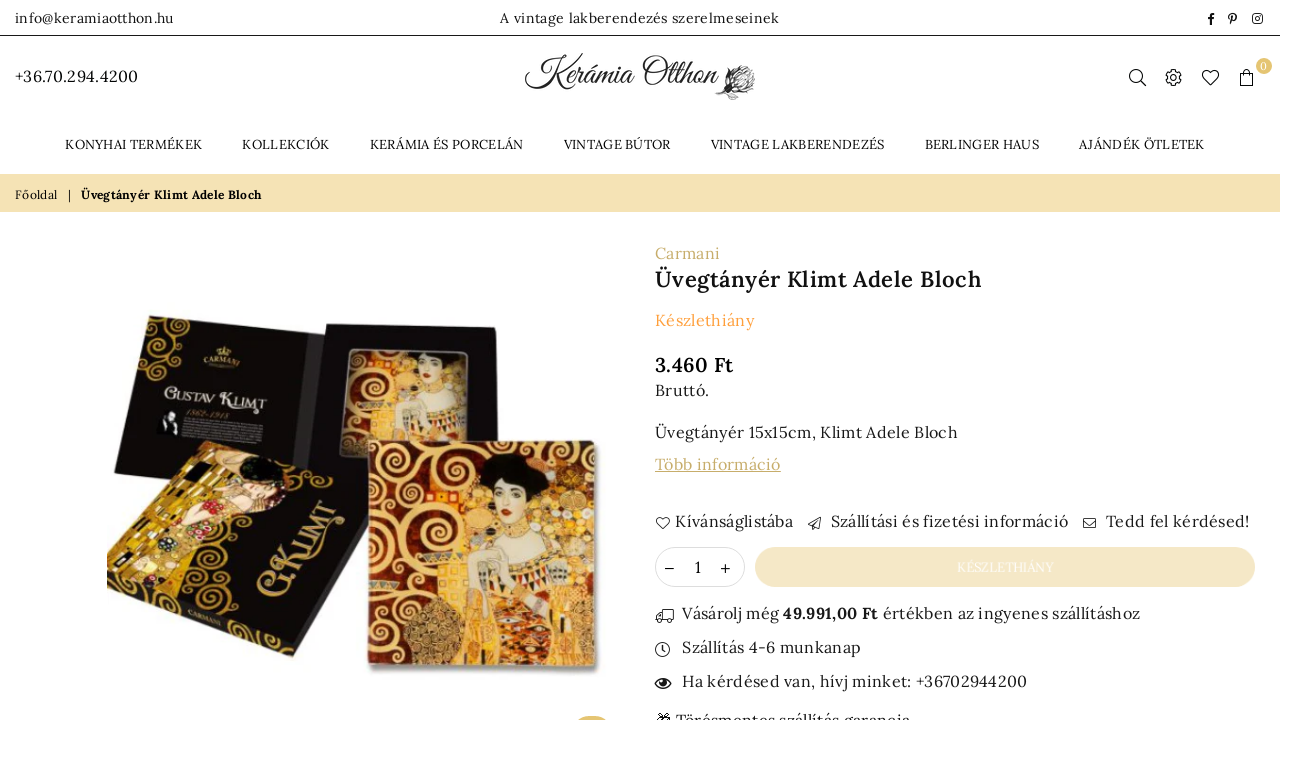

--- FILE ---
content_type: text/html; charset=utf-8
request_url: https://keramiaotthon.hu/products/h-c-198-8405-uvegtanyer-klimt-adele-bloch
body_size: 67783
content:
<!doctype html>
<html class="no-js" lang="en" >
<head>


<meta charset="utf-8">  <meta http-equiv="X-UA-Compatible" content="IE=edge,chrome=1"><meta name="viewport" content="width=device-width, initial-scale=1.0, maximum-scale=1.0, user-scalable=no"><meta name="theme-color" content="#000"><meta name="format-detection" content="telephone=no">  <!-- Google Tag Manager --><script>(function(w,d,s,l,i){w[l]=w[l]||[];w[l].push({'gtm.start':new Date().getTime(),event:'gtm.js'});var f=d.getElementsByTagName(s)[0],j=d.createElement(s),dl=l!='dataLayer'?'&l='+l:'';j.async=true;j.src='https://www.googletagmanager.com/gtm.js?id='+i+dl;f.parentNode.insertBefore(j,f);})(window,document,'script','dataLayer','GTM-PTG6ZQ3');</script><!-- End Google Tag Manager --><link rel="canonical" href="https://keramiaotthon.hu/products/h-c-198-8405-uvegtanyer-klimt-adele-bloch"><link rel="dns-prefetch" href="https://keramiaotthon.hu" crossorigin><link rel="dns-prefetch" href="https://keramiaotthonhu.myshopify.com" crossorigin><link rel="dns-prefetch" href="https://cdn.shopify.com" crossorigin><link rel="dns-prefetch" href="https://fonts.shopifycdn.com" crossorigin><link rel="preconnect" href="https//fonts.shopifycdn.com/" crossorigin><link rel="preconnect" href="https//cdn.shopify.com" crossorigin><link rel="preconnect" href="https//ajax.googleapis.com">    <meta name="google-site-verification" content="FU8jOAPDRYDlcQLJ_ElnQ2IMSPSNiqPhrxNxJoO_L64" />  <meta name="facebook-domain-verification" content="q44hksu91107nhzsmbfq4o8m6fj1nw" />  <link rel="preload" as="style" href="//keramiaotthon.hu/cdn/shop/t/44/assets/theme.css?v=95746637165766836571756708429" /><link rel="shortcut icon" href="//keramiaotthon.hu/cdn/shop/files/favicon_32x32.jpg?v=1644653898" type="image/png"><title>Üvegtányér Klimt Adele Bloch                        &ndash; Kerámia Otthon Vintage lakberendezés</title><meta name="description" content="Üvegtányér Klimt:Adele Bloch"><!-- /snippets/social-meta-tags.liquid -->     <meta name="keywords" content="Kerámia Otthon Vintage lakberendezés, keramiaotthon.hu" /><meta name="author" content="Kerámia Otthon"><meta property="og:site_name" content="Kerámia Otthon Vintage lakberendezés"><meta property="og:url" content="https://keramiaotthon.hu/products/h-c-198-8405-uvegtanyer-klimt-adele-bloch"><meta property="og:title" content="Üvegtányér Klimt Adele Bloch"><meta property="og:type" content="product"><meta property="og:description" content="Üvegtányér Klimt:Adele Bloch">  <meta property="og:price:amount" content="3.460">  <meta property="og:price:currency" content="HUF"><meta property="og:image" content="http://keramiaotthon.hu/cdn/shop/products/59__758____5__485_1200x1200.png?v=1559743708"><meta property="og:image:secure_url" content="https://keramiaotthon.hu/cdn/shop/products/59__758____5__485_1200x1200.png?v=1559743708"><meta name="twitter:card" content="summary_large_image"><meta name="twitter:title" content="Üvegtányér Klimt Adele Bloch"><meta name="twitter:description" content="Üvegtányér Klimt:Adele Bloch">
<link rel="preload" as="font" href="//keramiaotthon.hu/cdn/fonts/lora/lora_n4.9a60cb39eff3bfbc472bac5b3c5c4d7c878f0a8d.woff2" type="font/woff2" crossorigin><link rel="preload" as="font" href="//keramiaotthon.hu/cdn/fonts/lora/lora_n6.3aa87f0c6eaa950e08df0d58173e7c15a64e7088.woff2" type="font/woff2" crossorigin><link rel="preload" as="font" href="//keramiaotthon.hu/cdn/fonts/lora/lora_n7.58a834e7e54c895806b2ffc982e4a00af29b1b9c.woff2" type="font/woff2" crossorigin><style type="text/css">*,::after,::before{box-sizing:border-box}article,aside,details,figcaption,figure,footer,header,hgroup,main,menu,nav,section,summary{display:block}body,button,input,select,textarea{font-family:arial;-webkit-font-smoothing:antialiased;-webkit-text-size-adjust:100%}a{background-color:transparent}a,a:after,a:before{transition:all .3s ease-in-out}b,strong{font-weight:700;}em{font-style:italic}small{font-size:80%}sub,sup{font-size:75%;line-height:0;position:relative;vertical-align:baseline}sup{top:-.5em}sub{bottom:-.25em}img{max-width:100%;border:0}button,input,optgroup,select,textarea{color:inherit;font:inherit;margin:0;outline:0}button[disabled],input[disabled]{cursor:default}.mb0{margin-bottom:0!important}.mb10{margin-bottom:10px!important}.mb20{margin-bottom:20px!important}[type=button]::-moz-focus-inner,[type=reset]::-moz-focus-inner,[type=submit]::-moz-focus-inner,button::-moz-focus-inner{border-style:none;padding:0}[type=button]:-moz-focusring,[type=reset]:-moz-focusring,[type=submit]:-moz-focusring,button:-moz-focusring{outline:1px dotted ButtonText}input[type=email],input[type=number],input[type=password],input[type=search]{-webkit-appearance:none;-moz-appearance:none}table{width:100%;border-collapse:collapse;border-spacing:0}td,th{padding:0}textarea{overflow:auto;-webkit-appearance:none;-moz-appearance:none}[tabindex='-1']:focus{outline:0}a,img{outline:0!important;border:0}[role=button],a,button,input,label,select,textarea{touch-action:manipulation}.flex{display:flex}.flex-item{flex:1}.clearfix::after{content:'';display:table;clear:both}.clear{clear:both}.icon__fallback-text,.visually-hidden{position:absolute!important;overflow:hidden;clip:rect(0 0 0 0);height:1px;width:1px;margin:-1px;padding:0;border:0}.visibility-hidden{visibility:hidden}.js-focus-hidden:focus{outline:0}.no-js:not(html),.no-js .js{display:none}.no-js .no-js:not(html){display:block}.skip-link:focus{clip:auto;width:auto;height:auto;margin:0;color:#111;background-color:#fff;padding:10px;opacity:1;z-index:10000;transition:none}blockquote{background:#f8f8f8;font-weight:600;font-size:15px;font-style:normal;text-align:center;padding:0 30px;margin:0}.rte blockquote{padding:25px;margin-bottom:20px}blockquote p+cite{margin-top:7.5px}blockquote cite{display:block;font-size:13px;font-style:inherit}code,pre{font-family:Consolas,monospace;font-size:1em}pre{overflow:auto}.rte:last-child{margin-bottom:0}.rte .h1,.rte .h2,.rte .h3,.rte .h4,.rte .h5,.rte .h6,.rte h1,.rte h2,.rte h3,.rte h4,.rte h5,.rte h6{margin-top:15px;margin-bottom:7.5px}.rte .h1:first-child,.rte .h2:first-child,.rte .h3:first-child,.rte .h4:first-child,.rte .h5:first-child,.rte .h6:first-child,.rte h1:first-child,.rte h2:first-child,.rte h3:first-child,.rte h4:first-child,.rte h5:first-child,.rte h6:first-child{margin-top:0}.rte li{margin-bottom:4px;list-style:inherit}.rte li:last-child{margin-bottom:0}.rte-setting{margin-bottom:11.11111px}.rte-setting:last-child{margin-bottom:0}p:last-child{margin-bottom:0}li{list-style:none}.fine-print{font-size:1.07692em;font-style:italic;margin:20px 0}.txt--minor{font-size:80%}.txt--emphasis{font-style:italic}.icon{display:inline-block;width:20px;height:20px;vertical-align:middle;fill:currentColor}.no-svg .icon{display:none}svg.icon:not(.icon--full-color) circle,svg.icon:not(.icon--full-color) ellipse,svg.icon:not(.icon--full-color) g,svg.icon:not(.icon--full-color) line,svg.icon:not(.icon--full-color) path,svg.icon:not(.icon--full-color) polygon,svg.icon:not(.icon--full-color) polyline,svg.icon:not(.icon--full-color) rect,symbol.icon:not(.icon--full-color) circle,symbol.icon:not(.icon--full-color) ellipse,symbol.icon:not(.icon--full-color) g,symbol.icon:not(.icon--full-color) line,symbol.icon:not(.icon--full-color) path,symbol.icon:not(.icon--full-color) polygon,symbol.icon:not(.icon--full-color) polyline,symbol.icon:not(.icon--full-color) rect{fill:inherit;stroke:inherit}.no-svg .icon__fallback-text{position:static!important;overflow:inherit;clip:none;height:auto;width:auto;margin:0}ol,ul{margin:0;padding:0}ol{list-style:decimal}.list--inline{padding:0;margin:0}.list--inline li{display:inline-block;margin-bottom:0;vertical-align:middle}.rte img{height:auto}.rte table{table-layout:fixed}.rte ol,.rte ul{margin:20px 0 30px 30px}.rte ol.list--inline,.rte ul.list--inline{margin-left:0}.rte ul{list-style:disc outside}.rte ul ul{list-style:circle outside}.rte ul ul ul{list-style:square outside}.rte a:not(.btn){padding-bottom:1px}.text-center .rte ol,.text-center .rte ul,.text-center.rte ol,.text-center.rte ul{margin-left:0;list-style-position:inside}.rte__table-wrapper{max-width:100%;overflow:auto;-webkit-overflow-scrolling:touch}svg:not(:root){overflow:hidden}.video-wrapper{position:relative;overflow:hidden;max-width:100%;padding-bottom:56.25%;height:0;height:auto}.video-wrapper iframe{position:absolute;top:0;left:0;width:100%;height:100%}form{margin:0}legend{border:0;padding:0}button{cursor:pointer}input[type=submit]{cursor:pointer}input[type=text]{-webkit-appearance:none;-moz-appearance:none}[type=checkbox]+label,[type=radio]+label{display:inline-block;margin-bottom:0}label[for]{cursor:pointer}textarea{min-height:100px}input[type=checkbox],input[type=radio]{margin:0 5px 0 0;vertical-align:middle}select::-ms-expand{display:none}.label--hidden{position:absolute;height:0;width:0;margin-bottom:0;overflow:hidden;clip:rect(1px,1px,1px,1px)}.form-vertical input,.form-vertical select,.form-vertical textarea{display:block;width:100%}.form-vertical [type=checkbox],.form-vertical [type=radio]{display:inline-block;width:auto;margin-right:5px}.form-vertical .btn,.form-vertical [type=submit]{display:inline-block;width:auto}.grid--table{display:table;table-layout:fixed;width:100%}.grid--table>.grid__item{float:none;display:table-cell;vertical-align:middle}.is-transitioning{display:block!important;visibility:visible!important}.mr0{margin:0 !important;}.pd0{ padding:0 !important;}.db{display:block}.dbi{display:inline-block}.dn {display:none}.pa {position:absolute}.pr {position:relative}.fwl{font-weight:300}.fwr{font-weight:400}.fwm{font-weight:500}.fwsb{font-weight:600}b,strong,.fwb{font-weight:700}em, .em{font-style:italic}.tt-u{text-transform:uppercase}.tt-l{text-transform:lowercase}.tt-c{text-transform:capitalize}.tt-n{text-transform:none}.tdn {text-decoration:none!important}.tdu {text-decoration:underline}.grid-sizer{width:25%; position:absolute}.w_auto {width:auto!important}.h_auto{height:auto}.w_100{width:100%!important}.h_100{height:100%!important}.pd10 {padding:10px;}.fl{display:flex}.fl1{flex:1}.f-row{flex-direction:row}.f-col{flex-direction:column}.f-wrap{flex-wrap:wrap}.f-nowrap{flex-wrap:nowrap}.f-jcs{justify-content:flex-start}.f-jce{justify-content:flex-end}.f-jcc{justify-content:center}.f-jcsb{justify-content:space-between}.f-jcsa{justify-content:space-around}.f-jcse{justify-content:space-evenly}.f-ais{align-items:flex-start}.f-aie{align-items:flex-end}.f-aic{align-items:center}.f-aib{align-items:baseline}.f-aist{align-items:stretch}.f-acs{align-content:flex-start}.f-ace{align-content:flex-end}.f-acc{align-content:center}.f-acsb{align-content:space-between}.f-acsa{align-content:space-around}.f-acst{align-content:stretch}.f-asa{align-self:auto}.f-ass{align-self:flex-start}.f-ase{align-self:flex-end}.f-asc{align-self:center}.f-asb{align-self:baseline}.f-asst{align-self:stretch}.order0{order:0}.order1{order:1}.order2{order:2}.order3{order:3}.tl{text-align:left!important}.tc{text-align:center!important}.tr{text-align:right!important}@media (min-width:768px){.tl-md{text-align:left!important}.tc-md{text-align:center!important}.tr-md{text-align:right!important}.f-row-md{flex-direction:row}.f-col-md{flex-direction:column}.f-wrap-md{flex-wrap:wrap}.f-nowrap-md{flex-wrap:nowrap}.f-jcs-md{justify-content:flex-start}.f-jce-md{justify-content:flex-end}.f-jcc-md{justify-content:center}.f-jcsb-md{justify-content:space-between}.f-jcsa-md{justify-content:space-around}.f-jcse-md{justify-content:space-evenly}.f-ais-md{align-items:flex-start}.f-aie-md{align-items:flex-end}.f-aic-md{align-items:center}.f-aib-md{align-items:baseline}.f-aist-md{align-items:stretch}.f-acs-md{align-content:flex-start}.f-ace-md{align-content:flex-end}.f-acc-md{align-content:center}.f-acsb-md{align-content:space-between}.f-acsa-md{align-content:space-around}.f-acst-md{align-content:stretch}.f-asa-md{align-self:auto}.f-ass-md{align-self:flex-start}.f-ase-md{align-self:flex-end}.f-asc-md{align-self:center}.f-asb-md{align-self:baseline}.f-asst-md{align-self:stretch}}@media (min-width:1025px){.f-row-lg{flex-direction:row}.f-col-lg{flex-direction:column}.f-wrap-lg{flex-wrap:wrap}.f-nowrap-lg{flex-wrap:nowrap}.tl-lg {text-align:left!important}.tc-lg {text-align:center!important}.tr-lg {text-align:right!important}}@media (min-width:1280px){.f-wrap-xl{flex-wrap:wrap}.f-col-xl{flex-direction:column}.tl-xl {text-align:left!important}.tc-xl {text-align:center!important}.tr-xl {text-align:right!important}}.grid{list-style:none;margin:0 -15px;padding:0}.grid::after{content:'';display:table;clear:both}.grid__item{float:left;padding-left:15px;padding-right:15px;width:100%}@media only screen and (max-width:1024px){.grid{margin:0 -7.5px}.grid__item{padding-left:7.5px;padding-right:7.5px}}.grid__item[class*="--push"]{position:relative}.grid--rev{direction:rtl;text-align:left}.grid--rev>.grid__item{direction:ltr;text-align:left;float:right}.col-1,.one-whole{width:100%}.col-2,.five-tenths,.four-eighths,.one-half,.three-sixths,.two-quarters,.wd-50{width:50%}.col-3,.one-third,.two-sixths{width:33.33333%}.four-sixths,.two-thirds{width:66.66667%}.col-4,.one-quarter,.two-eighths{width:25%}.six-eighths,.three-quarters{width:75%}.col-5,.one-fifth,.two-tenths{width:20%}.four-tenths,.two-fifths,.wd-40{width:40%}.six-tenths,.three-fifths,.wd-60{width:60%}.eight-tenths,.four-fifths,.wd-80{width:80%}.one-sixth{width:16.66667%}.five-sixths{width:83.33333%}.one-seventh{width:14.28571%}.one-eighth{width:12.5%}.three-eighths{width:37.5%}.five-eighths{width:62.5%}.seven-eighths{width:87.5%}.one-nineth{width:11.11111%}.one-tenth{width:10%}.three-tenths,.wd-30{width:30%}.seven-tenths,.wd-70{width:70%}.nine-tenths,.wd-90{width:90%}.show{display:block!important}.hide{display:none!important}.text-left{text-align:left!important}.text-right{text-align:right!important}.text-center{text-align:center!important}@media only screen and (min-width:767px){.medium-up--one-whole{width:100%}.medium-up--five-tenths,.medium-up--four-eighths,.medium-up--one-half,.medium-up--three-sixths,.medium-up--two-quarters{width:50%}.medium-up--one-third,.medium-up--two-sixths{width:33.33333%}.medium-up--four-sixths,.medium-up--two-thirds{width:66.66667%}.medium-up--one-quarter,.medium-up--two-eighths{width:25%}.medium-up--six-eighths,.medium-up--three-quarters{width:75%}.medium-up--one-fifth,.medium-up--two-tenths{width:20%}.medium-up--four-tenths,.medium-up--two-fifths{width:40%}.medium-up--six-tenths,.medium-up--three-fifths{width:60%}.medium-up--eight-tenths,.medium-up--four-fifths{width:80%}.medium-up--one-sixth{width:16.66667%}.medium-up--five-sixths{width:83.33333%}.medium-up--one-seventh{width:14.28571%}.medium-up--one-eighth{width:12.5%}.medium-up--three-eighths{width:37.5%}.medium-up--five-eighths{width:62.5%}.medium-up--seven-eighths{width:87.5%}.medium-up--one-nineth{width:11.11111%}.medium-up--one-tenth{width:10%}.medium-up--three-tenths{width:30%}.medium-up--seven-tenths{width:70%}.medium-up--nine-tenths{width:90%}.grid--uniform .medium-up--five-tenths:nth-child(2n+1),.grid--uniform .medium-up--four-eighths:nth-child(2n+1),.grid--uniform .medium-up--one-eighth:nth-child(8n+1),.grid--uniform .medium-up--one-fifth:nth-child(5n+1),.grid--uniform .medium-up--one-half:nth-child(2n+1),.grid--uniform .medium-up--one-quarter:nth-child(4n+1),.grid--uniform .medium-up--one-seventh:nth-child(7n+1),.grid--uniform .medium-up--one-sixth:nth-child(6n+1),.grid--uniform .medium-up--one-third:nth-child(3n+1),.grid--uniform .medium-up--three-sixths:nth-child(2n+1),.grid--uniform .medium-up--two-eighths:nth-child(4n+1),.grid--uniform .medium-up--two-sixths:nth-child(3n+1){clear:both}.medium-up--show{display:block!important}.medium-up--hide{display:none!important}.medium-up--text-left{text-align:left!important}.medium-up--text-right{text-align:right!important}.medium-up--text-center{text-align:center!important}}@media only screen and (min-width:1025px){.large-up--one-whole{width:100%}.large-up--five-tenths,.large-up--four-eighths,.large-up--one-half,.large-up--three-sixths,.large-up--two-quarters{width:50%}.large-up--one-third,.large-up--two-sixths{width:33.33333%}.large-up--four-sixths,.large-up--two-thirds{width:66.66667%}.large-up--one-quarter,.large-up--two-eighths{width:25%}.large-up--six-eighths,.large-up--three-quarters{width:75%}.large-up--one-fifth,.large-up--two-tenths{width:20%}.large-up--four-tenths,.large-up--two-fifths{width:40%}.large-up--six-tenths,.large-up--three-fifths{width:60%}.large-up--eight-tenths,.large-up--four-fifths{width:80%}.large-up--one-sixth{width:16.66667%}.large-up--five-sixths{width:83.33333%}.large-up--one-seventh{width:14.28571%}.large-up--one-eighth{width:12.5%}.large-up--three-eighths{width:37.5%}.large-up--five-eighths{width:62.5%}.large-up--seven-eighths{width:87.5%}.large-up--one-nineth{width:11.11111%}.large-up--one-tenth{width:10%}.large-up--three-tenths{width:30%}.large-up--seven-tenths{width:70%}.large-up--nine-tenths{width:90%}.grid--uniform .large-up--five-tenths:nth-child(2n+1),.grid--uniform .large-up--four-eighths:nth-child(2n+1),.grid--uniform .large-up--one-eighth:nth-child(8n+1),.grid--uniform .large-up--one-fifth:nth-child(5n+1),.grid--uniform .large-up--one-half:nth-child(2n+1),.grid--uniform .large-up--one-quarter:nth-child(4n+1),.grid--uniform .large-up--one-seventh:nth-child(7n+1),.grid--uniform .large-up--one-sixth:nth-child(6n+1),.grid--uniform .large-up--one-third:nth-child(3n+1),.grid--uniform .large-up--three-sixths:nth-child(2n+1),.grid--uniform .large-up--two-eighths:nth-child(4n+1),.grid--uniform .large-up--two-sixths:nth-child(3n+1){clear:both}.large-up--show{display:block!important}.large-up--hide{display:none!important}.large-up--text-left{text-align:left!important}.large-up--text-right{text-align:right!important}.large-up--text-center{text-align:center!important}}@media only screen and (min-width:1280px){.widescreen--one-whole{width:100%}.widescreen--five-tenths,.widescreen--four-eighths,.widescreen--one-half,.widescreen--three-sixths,.widescreen--two-quarters{width:50%}.widescreen--one-third,.widescreen--two-sixths{width:33.33333%}.widescreen--four-sixths,.widescreen--two-thirds{width:66.66667%}.widescreen--one-quarter,.widescreen--two-eighths{width:25%}.widescreen--six-eighths,.widescreen--three-quarters{width:75%}.widescreen--one-fifth,.widescreen--two-tenths{width:20%}.widescreen--four-tenths,.widescreen--two-fifths{width:40%}.widescreen--six-tenths,.widescreen--three-fifths{width:60%}.widescreen--eight-tenths,.widescreen--four-fifths{width:80%}.widescreen--one-sixth{width:16.66667%}.widescreen--five-sixths{width:83.33333%}.widescreen--one-seventh{width:14.28571%}.widescreen--one-eighth{width:12.5%}.widescreen--three-eighths{width:37.5%}.widescreen--five-eighths{width:62.5%}.widescreen--seven-eighths{width:87.5%}.widescreen--one-nineth{width:11.11111%}.widescreen--one-tenth{width:10%}.widescreen--three-tenths{width:30%}.widescreen--seven-tenths{width:70%}.widescreen--nine-tenths{width:90%}.grid--uniform .widescreen--five-tenths:nth-child(2n+1),.grid--uniform .widescreen--four-eighths:nth-child(2n+1),.grid--uniform .widescreen--one-eighth:nth-child(8n+1),.grid--uniform .widescreen--one-fifth:nth-child(5n+1),.grid--uniform .widescreen--one-half:nth-child(2n+1),.grid--uniform .widescreen--one-quarter:nth-child(4n+1),.grid--uniform .widescreen--one-seventh:nth-child(7n+1),.grid--uniform .widescreen--one-sixth:nth-child(6n+1),.grid--uniform .widescreen--one-third:nth-child(3n+1),.grid--uniform .widescreen--three-sixths:nth-child(2n+1),.grid--uniform .widescreen--two-eighths:nth-child(4n+1),.grid--uniform .widescreen--two-sixths:nth-child(3n+1){clear:both}.widescreen--show{display:block!important}.widescreen--hide{display:none!important}.widescreen--text-left{text-align:left!important}.widescreen--text-right{text-align:right!important}.widescreen--text-center{text-align:center!important}}@media only screen and (min-width:1025px) and (max-width:1279px){.large--one-whole{width:100%}.large--five-tenths,.large--four-eighths,.large--one-half,.large--three-sixths,.large--two-quarters{width:50%}.large--one-third,.large--two-sixths{width:33.33333%}.large--four-sixths,.large--two-thirds{width:66.66667%}.large--one-quarter,.large--two-eighths{width:25%}.large--six-eighths,.large--three-quarters{width:75%}.large--one-fifth,.large--two-tenths{width:20%}.large--four-tenths,.large--two-fifths{width:40%}.large--six-tenths,.large--three-fifths{width:60%}.large--eight-tenths,.large--four-fifths{width:80%}.large--one-sixth{width:16.66667%}.large--five-sixths{width:83.33333%}.large--one-seventh{width:14.28571%}.large--one-eighth{width:12.5%}.large--three-eighths{width:37.5%}.large--five-eighths{width:62.5%}.large--seven-eighths{width:87.5%}.large--one-nineth{width:11.11111%}.large--one-tenth{width:10%}.large--three-tenths{width:30%}.large--seven-tenths{width:70%}.large--nine-tenths{width:90%}.grid--uniform .large--five-tenths:nth-child(2n+1),.grid--uniform .large--four-eighths:nth-child(2n+1),.grid--uniform .large--one-eighth:nth-child(8n+1),.grid--uniform .large--one-fifth:nth-child(5n+1),.grid--uniform .large--one-half:nth-child(2n+1),.grid--uniform .large--one-quarter:nth-child(4n+1),.grid--uniform .large--one-seventh:nth-child(7n+1),.grid--uniform .large--one-sixth:nth-child(6n+1),.grid--uniform .large--one-third:nth-child(3n+1),.grid--uniform .large--three-sixths:nth-child(2n+1),.grid--uniform .large--two-eighths:nth-child(4n+1),.grid--uniform .large--two-sixths:nth-child(3n+1){clear:both}.large--show{display:block!important}.large--hide{display:none!important}.large--text-left{text-align:left!important}.large--text-right{text-align:right!important}.large--text-center{text-align:center!important}}@media only screen and (min-width:767px) and (max-width:1024px){.medium--one-whole{width:100%}.medium--five-tenths,.medium--four-eighths,.medium--one-half,.medium--three-sixths,.medium--two-quarters{width:50%}.medium--one-third,.medium--two-sixths{width:33.33333%}.medium--four-sixths,.medium--two-thirds{width:66.66667%}.medium--one-quarter,.medium--two-eighths{width:25%}.medium--six-eighths,.medium--three-quarters{width:75%}.medium--one-fifth,.medium--two-tenths{width:20%}.medium--four-tenths,.medium--two-fifths{width:40%}.medium--six-tenths,.medium--three-fifths{width:60%}.medium--eight-tenths,.medium--four-fifths{width:80%}.medium--one-sixth{width:16.66667%}.medium--five-sixths{width:83.33333%}.medium--one-seventh{width:14.28571%}.medium--one-eighth{width:12.5%}.medium--three-eighths{width:37.5%}.medium--five-eighths{width:62.5%}.medium--seven-eighths{width:87.5%}.medium--one-nineth{width:11.11111%}.medium--one-tenth{width:10%}.medium--three-tenths{width:30%}.medium--seven-tenths{width:70%}.medium--nine-tenths{width:90%}.grid--uniform .medium--five-tenths:nth-child(2n+1),.grid--uniform .medium--four-eighths:nth-child(2n+1),.grid--uniform .medium--one-eighth:nth-child(8n+1),.grid--uniform .medium--one-fifth:nth-child(5n+1),.grid--uniform .medium--one-half:nth-child(2n+1),.grid--uniform .medium--one-quarter:nth-child(4n+1),.grid--uniform .medium--one-seventh:nth-child(7n+1),.grid--uniform .medium--one-sixth:nth-child(6n+1),.grid--uniform .medium--one-third:nth-child(3n+1),.grid--uniform .medium--three-sixths:nth-child(2n+1),.grid--uniform .medium--two-eighths:nth-child(4n+1),.grid--uniform .medium--two-sixths:nth-child(3n+1){clear:both}.medium--show{display:block!important}.medium--hide{display:none!important}.medium--text-left{text-align:left!important}.medium--text-right{text-align:right!important}.medium--text-center{text-align:center!important}}@media only screen and (max-width:766px){.grid{margin:0 -5px}.grid__item{padding-left:5px;padding-right:5px}.small--one-whole{width:100%}.small--five-tenths,.small--four-eighths,.small--one-half,.small--three-sixths,.small--two-quarters{width:50%}.small--one-third,.small--two-sixths{width:33.33333%}.small--four-sixths,.small--two-thirds{width:66.66667%}.small--one-quarter,.small--two-eighths{width:25%}.small--six-eighths,.small--three-quarters{width:75%}.small--one-fifth,.small--two-tenths{width:20%}.small--four-tenths,.small--two-fifths{width:40%}.small--six-tenths,.small--three-fifths{width:60%}.small--eight-tenths,.small--four-fifths{width:80%}.small--one-sixth{width:16.66667%}.small--five-sixths{width:83.33333%}.small--one-seventh{width:14.28571%}.small--one-eighth{width:12.5%}.small--three-eighths{width:37.5%}.small--five-eighths{width:62.5%}.small--seven-eighths{width:87.5%}.small--one-nineth{width:11.11111%}.small--one-tenth{width:10%}.small--three-tenths{width:30%}.small--seven-tenths{width:70%}.small--nine-tenths{width:90%}.grid--uniform .small--five-tenths:nth-child(2n+1),.grid--uniform .small--four-eighths:nth-child(2n+1),.grid--uniform .small--one-eighth:nth-child(8n+1),.grid--uniform .small--one-half:nth-child(2n+1),.grid--uniform .small--one-quarter:nth-child(4n+1),.grid--uniform .small--one-seventh:nth-child(7n+1),.grid--uniform .small--one-sixth:nth-child(6n+1),.grid--uniform .small--one-third:nth-child(3n+1),.grid--uniform .small--three-sixths:nth-child(2n+1),.grid--uniform .small--two-eighths:nth-child(4n+1),.grid--uniform .small--two-sixths:nth-child(3n+1),.grid--uniform.small--one-fifth:nth-child(5n+1){clear:both}.small--show{display:block!important}.small--hide{display:none!important}.small--text-left{text-align:left!important}.small--text-right{text-align:right!important}.small--text-center{text-align:center!important}}@font-face {font-family: Lora;font-weight: 400;font-style: normal;font-display: swap;src: url("//keramiaotthon.hu/cdn/fonts/lora/lora_n4.9a60cb39eff3bfbc472bac5b3c5c4d7c878f0a8d.woff2") format("woff2"), url("//keramiaotthon.hu/cdn/fonts/lora/lora_n4.4d935d2630ceaf34d2e494106075f8d9f1257d25.woff") format("woff");}@font-face {font-family: Lora;font-weight: 600;font-style: normal;font-display: swap;src: url("//keramiaotthon.hu/cdn/fonts/lora/lora_n6.3aa87f0c6eaa950e08df0d58173e7c15a64e7088.woff2") format("woff2"), url("//keramiaotthon.hu/cdn/fonts/lora/lora_n6.802008a8ae62702ea355fc39db9f73dde0bee416.woff") format("woff");}@font-face {font-family: Lora;font-weight: 700;font-style: normal;font-display: swap;src: url("//keramiaotthon.hu/cdn/fonts/lora/lora_n7.58a834e7e54c895806b2ffc982e4a00af29b1b9c.woff2") format("woff2"), url("//keramiaotthon.hu/cdn/fonts/lora/lora_n7.05fdf76140ca6e72e48561caf7f9893c487c3f1b.woff") format("woff");}@font-face{font-family:Adorn-Icons;src:url("//keramiaotthon.hu/cdn/shop/t/44/assets/adorn-icons.woff2?v=167339017966625775301707897773") format('woff2'),url("//keramiaotthon.hu/cdn/shop/t/44/assets/adorn-icons.woff?v=177162561609770262791707897773") format('woff');font-weight:400;font-style:normal;font-display:swap}.ad{font:normal normal normal 16px/1 adorn-icons;speak:none;text-transform:none;display:inline-block;vertical-align:middle;text-rendering:auto;-webkit-font-smoothing:antialiased;-moz-osx-font-smoothing:grayscale}</style>  <link rel="stylesheet" href="//keramiaotthon.hu/cdn/shop/t/44/assets/theme.css?v=95746637165766836571756708429" type="text/css" media="all">    <link rel="preload" href="//keramiaotthon.hu/cdn/shop/t/44/assets/jquery.min.js?v=33809001796617363981707897773" as="script">  <link rel="preload" href="//keramiaotthon.hu/cdn/shop/t/44/assets/vendor.min.js?v=79820397302741895341707897773" as="script">  <script src="//keramiaotthon.hu/cdn/shop/t/44/assets/jquery.min.js?v=33809001796617363981707897773"defer="defer"></script><script>var theme = {strings:{addToCart:"Kosárba",soldOut:"Készlethiány",unavailable:"Készlethiány",showMore:"Mutass többet",showLess:"Mutass kevesebbet"},mlcurrency:false,moneyFormat:"{{amount_no_decimals_with_comma_separator}} Ft",currencyFormat:"money_with_currency_format",shopCurrency:"HUF",autoCurrencies:true,money_currency_format:"{{amount_no_decimals_with_comma_separator}} Ft",money_format:"{{amount_no_decimals_with_comma_separator}} Ft",ajax_cart:true,fixedHeader:true,animation:false,animationMobile:true,searchresult:"Összes találat megjelenítése",wlAvailable:"Már a kívánságlistában",rtl:false,days:"Nap",hours:"Óra",minuts:"Perc",seconds:"Másodperc",};document.documentElement.className = document.documentElement.className.replace('no-js', 'js');var Metatheme = null,thm = 'Avone', shpeml = 'info@keramiaotthon.hu', dmn = window.location.hostname;        window.lazySizesConfig = window.lazySizesConfig || {};window.lazySizesConfig.loadMode = 1;window.lazySizesConfig.expand = 10;window.lazySizesConfig.expFactor = 1.5;      window.lazySizesConfig.loadHidden = false;</script><script src="//keramiaotthon.hu/cdn/shop/t/44/assets/vendor.min.js?v=79820397302741895341707897773" defer="defer"></script>
   <script>window.performance && window.performance.mark && window.performance.mark('shopify.content_for_header.start');</script><meta name="google-site-verification" content="FU8jOAPDRYDlcQLJ_ElnQ2IMSPSNiqPhrxNxJoO_L64">
<meta id="shopify-digital-wallet" name="shopify-digital-wallet" content="/23641805/digital_wallets/dialog">
<link rel="alternate" type="application/json+oembed" href="https://keramiaotthon.hu/products/h-c-198-8405-uvegtanyer-klimt-adele-bloch.oembed">
<script async="async" data-src="/checkouts/internal/preloads.js?locale=en-HU"></script>
<script id="shopify-features" type="application/json">{"accessToken":"56acb1224631325ab70e7729cfbb8d3f","betas":["rich-media-storefront-analytics"],"domain":"keramiaotthon.hu","predictiveSearch":true,"shopId":23641805,"locale":"en"}</script>
<script>var Shopify = Shopify || {};
Shopify.shop = "keramiaotthonhu.myshopify.com";
Shopify.locale = "en";
Shopify.currency = {"active":"HUF","rate":"1.0"};
Shopify.country = "HU";
Shopify.theme = {"name":"wo consentmo Avone-install-me-shopif...","id":159008424284,"schema_name":"Avone OS 2.0","schema_version":"4.3","theme_store_id":null,"role":"main"};
Shopify.theme.handle = "null";
Shopify.theme.style = {"id":null,"handle":null};
Shopify.cdnHost = "keramiaotthon.hu/cdn";
Shopify.routes = Shopify.routes || {};
Shopify.routes.root = "/";</script>
<script type="module">!function(o){(o.Shopify=o.Shopify||{}).modules=!0}(window);</script>
<script>!function(o){function n(){var o=[];function n(){o.push(Array.prototype.slice.apply(arguments))}return n.q=o,n}var t=o.Shopify=o.Shopify||{};t.loadFeatures=n(),t.autoloadFeatures=n()}(window);</script>
<script id="shop-js-analytics" type="application/json">{"pageType":"product"}</script>
<script defer="defer" async type="module" data-src="//keramiaotthon.hu/cdn/shopifycloud/shop-js/modules/v2/client.init-shop-cart-sync_C5BV16lS.en.esm.js"></script>
<script defer="defer" async type="module" data-src="//keramiaotthon.hu/cdn/shopifycloud/shop-js/modules/v2/chunk.common_CygWptCX.esm.js"></script>
<script type="module">
  await import("//keramiaotthon.hu/cdn/shopifycloud/shop-js/modules/v2/client.init-shop-cart-sync_C5BV16lS.en.esm.js");
await import("//keramiaotthon.hu/cdn/shopifycloud/shop-js/modules/v2/chunk.common_CygWptCX.esm.js");

  window.Shopify.SignInWithShop?.initShopCartSync?.({"fedCMEnabled":true,"windoidEnabled":true});

</script>
<script>(function() {
  var isLoaded = false;
  function asyncLoad() {
    if (isLoaded) return;
    isLoaded = true;
    var urls = ["https:\/\/chimpstatic.com\/mcjs-connected\/js\/users\/29a33756392e68064b61ec371\/20f56214eed6d522a395725de.js?shop=keramiaotthonhu.myshopify.com","https:\/\/gdprcdn.b-cdn.net\/js\/gdpr_cookie_consent.min.js?shop=keramiaotthonhu.myshopify.com","https:\/\/dashboard.mailerlite.com\/shopify\/17363\/1305621?shop=keramiaotthonhu.myshopify.com","https:\/\/static2.rapidsearch.dev\/resultpage.js?shop=keramiaotthonhu.myshopify.com","https:\/\/login.dognet.sk\/plugins\/Shopify\/shopify.php?ac=getCode\u0026shop=keramiaotthonhu.myshopify.com"];
    for (var i = 0; i < urls.length; i++) {
      var s = document.createElement('script');
      s.type = 'text/javascript';
      s.async = true;
      s.src = urls[i];
      var x = document.getElementsByTagName('script')[0];
      x.parentNode.insertBefore(s, x);
    }
  };
  document.addEventListener('StartAsyncLoading',function(event){asyncLoad();});if(window.attachEvent) {
    window.attachEvent('onload', function(){});
  } else {
    window.addEventListener('load', function(){}, false);
  }
})();</script>
<script id="__st">var __st={"a":23641805,"offset":3600,"reqid":"e833807e-21ee-4da0-8e25-9d730c623a34-1768794664","pageurl":"keramiaotthon.hu\/products\/h-c-198-8405-uvegtanyer-klimt-adele-bloch","u":"997105dea47e","p":"product","rtyp":"product","rid":2010280624177};</script>
<script>window.ShopifyPaypalV4VisibilityTracking = true;</script>
<script id="captcha-bootstrap">!function(){'use strict';const t='contact',e='account',n='new_comment',o=[[t,t],['blogs',n],['comments',n],[t,'customer']],c=[[e,'customer_login'],[e,'guest_login'],[e,'recover_customer_password'],[e,'create_customer']],r=t=>t.map((([t,e])=>`form[action*='/${t}']:not([data-nocaptcha='true']) input[name='form_type'][value='${e}']`)).join(','),a=t=>()=>t?[...document.querySelectorAll(t)].map((t=>t.form)):[];function s(){const t=[...o],e=r(t);return a(e)}const i='password',u='form_key',d=['recaptcha-v3-token','g-recaptcha-response','h-captcha-response',i],f=()=>{try{return window.sessionStorage}catch{return}},m='__shopify_v',_=t=>t.elements[u];function p(t,e,n=!1){try{const o=window.sessionStorage,c=JSON.parse(o.getItem(e)),{data:r}=function(t){const{data:e,action:n}=t;return t[m]||n?{data:e,action:n}:{data:t,action:n}}(c);for(const[e,n]of Object.entries(r))t.elements[e]&&(t.elements[e].value=n);n&&o.removeItem(e)}catch(o){console.error('form repopulation failed',{error:o})}}const l='form_type',E='cptcha';function T(t){t.dataset[E]=!0}const w=window,h=w.document,L='Shopify',v='ce_forms',y='captcha';let A=!1;((t,e)=>{const n=(g='f06e6c50-85a8-45c8-87d0-21a2b65856fe',I='https://cdn.shopify.com/shopifycloud/storefront-forms-hcaptcha/ce_storefront_forms_captcha_hcaptcha.v1.5.2.iife.js',D={infoText:'Protected by hCaptcha',privacyText:'Privacy',termsText:'Terms'},(t,e,n)=>{const o=w[L][v],c=o.bindForm;if(c)return c(t,g,e,D).then(n);var r;o.q.push([[t,g,e,D],n]),r=I,A||(h.body.append(Object.assign(h.createElement('script'),{id:'captcha-provider',async:!0,src:r})),A=!0)});var g,I,D;w[L]=w[L]||{},w[L][v]=w[L][v]||{},w[L][v].q=[],w[L][y]=w[L][y]||{},w[L][y].protect=function(t,e){n(t,void 0,e),T(t)},Object.freeze(w[L][y]),function(t,e,n,w,h,L){const[v,y,A,g]=function(t,e,n){const i=e?o:[],u=t?c:[],d=[...i,...u],f=r(d),m=r(i),_=r(d.filter((([t,e])=>n.includes(e))));return[a(f),a(m),a(_),s()]}(w,h,L),I=t=>{const e=t.target;return e instanceof HTMLFormElement?e:e&&e.form},D=t=>v().includes(t);t.addEventListener('submit',(t=>{const e=I(t);if(!e)return;const n=D(e)&&!e.dataset.hcaptchaBound&&!e.dataset.recaptchaBound,o=_(e),c=g().includes(e)&&(!o||!o.value);(n||c)&&t.preventDefault(),c&&!n&&(function(t){try{if(!f())return;!function(t){const e=f();if(!e)return;const n=_(t);if(!n)return;const o=n.value;o&&e.removeItem(o)}(t);const e=Array.from(Array(32),(()=>Math.random().toString(36)[2])).join('');!function(t,e){_(t)||t.append(Object.assign(document.createElement('input'),{type:'hidden',name:u})),t.elements[u].value=e}(t,e),function(t,e){const n=f();if(!n)return;const o=[...t.querySelectorAll(`input[type='${i}']`)].map((({name:t})=>t)),c=[...d,...o],r={};for(const[a,s]of new FormData(t).entries())c.includes(a)||(r[a]=s);n.setItem(e,JSON.stringify({[m]:1,action:t.action,data:r}))}(t,e)}catch(e){console.error('failed to persist form',e)}}(e),e.submit())}));const S=(t,e)=>{t&&!t.dataset[E]&&(n(t,e.some((e=>e===t))),T(t))};for(const o of['focusin','change'])t.addEventListener(o,(t=>{const e=I(t);D(e)&&S(e,y())}));const B=e.get('form_key'),M=e.get(l),P=B&&M;t.addEventListener('DOMContentLoaded',(()=>{const t=y();if(P)for(const e of t)e.elements[l].value===M&&p(e,B);[...new Set([...A(),...v().filter((t=>'true'===t.dataset.shopifyCaptcha))])].forEach((e=>S(e,t)))}))}(h,new URLSearchParams(w.location.search),n,t,e,['guest_login'])})(!0,!1)}();</script>
<script integrity="sha256-4kQ18oKyAcykRKYeNunJcIwy7WH5gtpwJnB7kiuLZ1E=" data-source-attribution="shopify.loadfeatures" defer="defer" data-src="//keramiaotthon.hu/cdn/shopifycloud/storefront/assets/storefront/load_feature-a0a9edcb.js" crossorigin="anonymous"></script>
<script data-source-attribution="shopify.dynamic_checkout.dynamic.init">var Shopify=Shopify||{};Shopify.PaymentButton=Shopify.PaymentButton||{isStorefrontPortableWallets:!0,init:function(){window.Shopify.PaymentButton.init=function(){};var t=document.createElement("script");t.data-src="https://keramiaotthon.hu/cdn/shopifycloud/portable-wallets/latest/portable-wallets.en.js",t.type="module",document.head.appendChild(t)}};
</script>
<script data-source-attribution="shopify.dynamic_checkout.buyer_consent">
  function portableWalletsHideBuyerConsent(e){var t=document.getElementById("shopify-buyer-consent"),n=document.getElementById("shopify-subscription-policy-button");t&&n&&(t.classList.add("hidden"),t.setAttribute("aria-hidden","true"),n.removeEventListener("click",e))}function portableWalletsShowBuyerConsent(e){var t=document.getElementById("shopify-buyer-consent"),n=document.getElementById("shopify-subscription-policy-button");t&&n&&(t.classList.remove("hidden"),t.removeAttribute("aria-hidden"),n.addEventListener("click",e))}window.Shopify?.PaymentButton&&(window.Shopify.PaymentButton.hideBuyerConsent=portableWalletsHideBuyerConsent,window.Shopify.PaymentButton.showBuyerConsent=portableWalletsShowBuyerConsent);
</script>
<script data-source-attribution="shopify.dynamic_checkout.cart.bootstrap">document.addEventListener("DOMContentLoaded",(function(){function t(){return document.querySelector("shopify-accelerated-checkout-cart, shopify-accelerated-checkout")}if(t())Shopify.PaymentButton.init();else{new MutationObserver((function(e,n){t()&&(Shopify.PaymentButton.init(),n.disconnect())})).observe(document.body,{childList:!0,subtree:!0})}}));
</script>

<script>window.performance && window.performance.mark && window.performance.mark('shopify.content_for_header.end');</script><!-- Global site tag (gtag.js) - Google AdWords: 806978779 -->
<script async src="https://www.googletagmanager.com/gtag/js?id=AW-806978779"></script>
<script>
  window.dataLayer = window.dataLayer || [];
  function gtag(){dataLayer.push(arguments);}
  gtag('js', new Date());

  gtag('config', 'AW-806978779');
</script>

<!-- Biano Pixel Code -->
<script>
const bianoPixelConfig = {
    consent: true,
    debug: true
};
!function(b,i,a,n,o,p,x,s){
if(b.bianoTrack)return;o=b.bianoTrack=function(){o.callMethod?
o.callMethod.apply(o,arguments):o.queue.push(arguments)};o.push=o;o.queue=[];
a=a||{};n=a.consent===void(0)?!0:!!a.consent;o.push('consent',n);
s='script';p=i.createElement(s);p.async=!0;
p.src='https://'+(n?'pixel.biano.hu':'bianopixel.com')+
'/'+(a.debug?'debug':'min')+'/pixel.js';
x=i.getElementsByTagName(s)[0];x.parentNode.insertBefore(p,x);
}(window,document,bianoPixelConfig);
bianoTrack('init', 'hu47a0ed24c4400ad40fff26de05110169eed92679');
</script>
<!-- End Biano Pixel Code -->

  


  <script type="text/javascript">
    window.RapidSearchAdmin = false;
  </script>


<!-- BEGIN app block: shopify://apps/themarketer/blocks/mktr_core/d9993ada-e1dd-43d7-9e04-04a5454109b4 -->
<!-- Start of theMarketer.com -->
<script type="text/javascript" async>
  window.mktr = window.mktr || {};
  window.dataLayer = window.dataLayer || [];
  window.mktr.status = false;

    window.mktr.mktrSettings = {"status":true,"shops":[{"status":true,"tracking_key":"NID1VMJ1","google_status":false,"google_tagcode":null,"domain":"keramiaotthon.hu","shop":"keramiaotthonhu.myshopify.com","is_app":true,"product_info":"\/apps\/mktr\/product_info","order_info":"\/apps\/mktr\/order_info","wishlist_engine":"none","selectors":null}]};
    window.mktr.currentUrl = location.href;

    window.mktr.configs = [];
    if (window.mktr.mktrSettings) {
      if (window.mktr.mktrSettings.domain) {
        window.mktr.configs.push(Object.assign({ status: true }, window.mktr.mktrSettings));
      } else if (Array.isArray(window.mktr.mktrSettings.shops)) {
        window.mktr.mktrSettings.shops.forEach(function (shopConfig) {
          window.mktr.configs.push(shopConfig);
        });
      }
    }

    window.mktr.activeConfig = null;
    window.mktr.configs.some(function (cfg) {
      if (cfg && cfg.status && cfg.domain && window.mktr.currentUrl.indexOf(cfg.domain) !== -1) {
        window.mktr.activeConfig = cfg;
        return true;
      }
      return false;
    });

    window.mktr.loadedScripts = window.mktr.loadedScripts || {};
    window.mktr.loadScript = function (key) {
      if (!key || window.mktr.loadedScripts[key]) { return; }
      window.mktr.loadedScripts[key] = true;
      (function(d, s, i) {
          var f = d.getElementsByTagName(s)[0], j = d.createElement(s);j.async = true;
          j.src = "https://t.themarketer.com/t/j/" + i; f.parentNode.insertBefore(j, f);
      })(document, "script", key);
    };

    window.mktr._gtmLoaded = window.mktr._gtmLoaded || {};
    window.mktr.loadGtm = function (code) {
      if (!code || window.mktr._gtmLoaded[code]) { return; }
      window.mktr._gtmLoaded[code] = true;
      (function(w,d,s,l,i){
        w[l]=w[l]||[];w[l].push({"gtm.start":new Date().getTime(),event:"gtm.js"});
        var f=d.getElementsByTagName(s)[0],j=d.createElement(s),dl=l!="dataLayer"?"&l="+l:"";
        j.async=true;j.src="https://www.googletagmanager.com/gtm.js?id="+i+dl;f.parentNode.insertBefore(j,f);
      })(window,document,"script","dataLayer", code);
    };

    if (window.mktr.activeConfig) {
      window.mktr.status = true;

      if (window.mktr.activeConfig.google_status && window.mktr.activeConfig.google_tagcode) {
        window.mktr.loadGtm(window.mktr.activeConfig.google_tagcode);
      }

      if (window.mktr.activeConfig.tracking_key) {
        window.mktr.loadScript(window.mktr.activeConfig.tracking_key);
      }

      window.mktr.selectors = window.mktr.activeConfig.selectors || '';
      window.mktr.domain = window.mktr.activeConfig.domain;
      window.mktr.order_info = window.mktr.activeConfig.order_info;
      window.mktr.wishlist_engine = window.mktr.activeConfig.wishlist_engine;
      window.mktr.product_info = window.mktr.activeConfig.product_info;
    }
    window.mktr.getCookie = function (name, defaultValue) {
    if (defaultValue === undefined) {
      defaultValue = [];
    }

      window.mktr.parts = ('; ' + document.cookie).split('; ' + name + '=');
    if (window.mktr.parts.length === 2) {
        window.mktr.cookieValue = window.mktr.parts.pop().split(';').shift();
      try {
        window.mktr.cookieValue = decodeURIComponent(atob(window.mktr.cookieValue));
        return JSON.parse(window.mktr.cookieValue);
      } catch (e) {
        return window.mktr.cookieValue;
      }
    }

      window.mktr.setCookie(name, defaultValue);
      return defaultValue;
    };

    window.mktr._updateInFlight = null;
    window.mktr.updateCart = function (listKey) {
      if (!Array.isArray(listKey)) {
        listKey = [];
      }

      if (window.mktr._updateInFlight) {
        return window.mktr._updateInFlight;
      }

      window.mktr.setCookieData = false;
      window.mktr._updateInFlight = fetch(window.Shopify.routes.root + 'cart.js')
        .then(function (response) { return response.json(); })
        .then(function (data) {
          window.mktr.cartItems.forEach(function (variant) {
            if (window.mktr.dif(variant, data.items)) {
              listKey.push(variant.key);
            }
          });

          data.items.forEach(function (variant1) {
            window.mktr.dif(variant1, window.mktr.cartItems, listKey);
          });

          if (window.mktr.setCookieData) {
            window.mktr.setCookie('mktr_cart_data', data.items);
            window.mktr.cartItems = data.items;
          }

          return data.items;
        })
        .catch(function () { return []; })
        .finally(function () { window.mktr._updateInFlight = null; });

      return window.mktr._updateInFlight;
    };
  
    window.mktr.debug = function () {
      if (typeof dataLayer !== 'undefined') {
        for (let i = 0; i < dataLayer.length; i++) {
          console.log('Mktr', 'Google', dataLayer[i]);
        }
      }
    };
  
    window.mktr.setCookie = function (name, value, daysToExpire) {
    if (daysToExpire === undefined) {
      daysToExpire = 365;
    }

    if (name === 'mktr_cart_data' && Array.isArray(value)) {
      value = value.map(function (variant) {
        return {
          id: variant.id,
          sku: variant.sku,
          key: variant.key,
          product_id: variant.product_id,
          variant_title: variant.variant_title,
          quantity: variant.quantity
        };
      });
    }

      window.mktr.expirationDate = new Date();
      window.mktr.expirationDate.setDate(window.mktr.expirationDate.getDate() + daysToExpire);

    if (value !== null && typeof value === 'object') {
      value = JSON.stringify(value);
    }

      document.cookie = name + '=' + btoa(encodeURIComponent(value)) + '; expires=' + window.mktr.expirationDate.toUTCString() + '; path=/';
    };
  
    window.mktr.dif = function (variant, data, listKey, add, remove, toSend) {
    if (listKey === undefined) { listKey = null; }
    if (add === undefined) { add = false; }
    if (remove === undefined) { remove = false; }
    if (toSend === undefined) { toSend = { event: null, product_id: null, quantity: null, variation: null }; }

    window.mktr.variantFind;
    window.mktr.key = variant.key;

    if (Array.isArray(listKey) && listKey.indexOf(window.mktr.key) === -1) {
      window.mktr.variantFind = window.mktr.cartItems.find(function (item) { return window.mktr.key === item.key; });
      if (!window.mktr.variantFind) {
        add = true;
      } else if (variant.quantity < window.mktr.variantFind.quantity) {
        add = true;
        variant.quantity = window.mktr.variantFind.quantity - variant.quantity;
      } else if (variant.quantity > window.mktr.variantFind.quantity) {
        remove = true;
        variant.quantity = window.mktr.variantFind.quantity - variant.quantity;
      }
    } else if (!Array.isArray(listKey)) {
      window.mktr.variantFind = (data || []).find(function (item) { return window.mktr.key === item.key; });
      if (!window.mktr.variantFind) {
        remove = true;
      } else if (variant.quantity < window.mktr.variantFind.quantity) {
        add = true;
        variant.quantity = window.mktr.variantFind.quantity - variant.quantity;
      } else if (variant.quantity > window.mktr.variantFind.quantity) {
        remove = true;
        variant.quantity = variant.quantity - window.mktr.variantFind.quantity;
      }
    }

    if (add) {
      toSend.event = '__sm__add_to_cart';
    } else if (remove) {
      toSend.event = '__sm__remove_from_cart';
    }

    if (add || remove) {
      window.mktr.variationId;
      window.mktr.variationSku;

      if (variant.variant_title) {
        window.mktr.variationId = variant.id;
        window.mktr.variationSku = variant.sku ? variant.sku : variant.product_id + '_' + variant.id;
      } else {
        window.mktr.variationId = variant.product_id;
        window.mktr.variationSku = variant.sku ? variant.sku : variant.product_id;
      }

      toSend.product_id = variant.product_id;
      toSend.quantity = variant.quantity;
      toSend.variation = { id: window.mktr.variationId, sku: window.mktr.variationSku };
      dataLayer.push(toSend);
      window.mktr.setCookieData = true;
      return true;
    }

    return false;
  };
  
    window.mktr.firebase_config ="https://" + document.location.host + "/apps/mktr/firebase-config.js";
    window.mktr.firebase_messaging ="https://" + document.location.host + "/apps/mktr/firebase-messaging-sw.js";
  
    window.mktr.cartItems = window.mktr.getCookie('mktr_cart_data', []);
    window.mktr.try = 0;
  
  /* console.log("Mktr","product", ""); */
    window.mktr.view_product = true;
    window.mktr.setCookieData = false;
    window.mktr.startup = function () {
      if (typeof dataLayer !== 'undefined') {
      
        if (window.mktr.view_product) {
          dataLayer.push({"event":"__sm__view_product", "product_id": "2010280624177"});
          window.mktr.view_product = false;
        }
      
      
          if (window.mktr.view_product) {
            dataLayer.push({"event":"__sm__view_product", "product_id": "2010280624177"});
            window.mktr.view_product = false;
          }
        
        window.mktr.mktr_order = localStorage.getItem('mktr_order');
        if (window.mktr.mktr_order !== null) {
          fetch(window.mktr.order_info + '?order_id=' + window.mktr.mktr_order, { method: 'POST', body: JSON.stringify({}), headers: { 'Content-Type': 'application/json' } })
          .then(function (response) { return response.json(); })
          .then(function (response) {
            if (response.event) {
              dataLayer.push(response);
              document.cookie = 'mktr_cart_data=null; expires=Thu, 01 Jan 1970 00:00:01 GMT; path=/';
              window.mktr.cartItems = [];
              localStorage.removeItem('mktr_order');
            }
          })
          .catch(function (e) { console.error(e); });
        }
        setTimeout(window.mktr.updateCart, 2000);
      } else if (window.mktr.try < 6) {
        window.mktr.try++;
        setTimeout(window.mktr.startup, 2000);
      }
    };

    window.mktr.getIdKeyFromLink = function (url = null) { if (url !== null) { return url.split("?id=")[1].split("&")[0]; } return url; };
    window.mktr.emailCheck = function (email) { const emailRegex = /^[^\s@]+@[^\s@]+\.[^\s@]+$/; return emailRegex.test(email); }
    window.mktr.mailName = function (email) { const [firstName, lastName] = email.split("@")[0].split(/[\._]/).map(name => name.charAt(0).toUpperCase() + name.slice(1)); return [firstName, lastName]; };

    if (window.mktr.status) {
      window.mktr.startup();

      window.mktr._cartUpdateTimer = null;
      window.mktr.scheduleCartUpdate = function () {
        if (window.mktr._cartUpdateTimer) {
          clearTimeout(window.mktr._cartUpdateTimer);
        }
        window.mktr._cartUpdateTimer = setTimeout(function () {
          window.mktr.updateCart().finally(function () {
            window.mktr._cartUpdateTimer = null;
          });
        }, 2000);
      };
      window.mktr.optionalSelectors = '';
      if (typeof window.mktr.selectors === 'string' && window.mktr.selectors.length) {
        window.mktr.optionalSelectors = window.mktr.selectors + ',';
      }
      window.mktr.removeSelector = window.mktr.optionalSelectors + '.remove-item,[data-cart-remove],form[action="/cart/add"],[name="add"],[href^="/cart/change"],[id*="remove-"],[id*="Remove-"],[aria-label*="Remove"],[class*="quantity"]';
      window.mktr.checkoutBase = '.cart--checkoutBtn,.satcb-cs-checkout-btn,.gem-slider.gp-h-full.gp-overflow-hidden.gp-select-none,._rsi-buy-now-button-product-in-description,._buttonsWrapper_lx1p7_17,.button-checkout,.btn--checkout';
      window.mktr.checkoutSelector = window.mktr.checkoutBase + ',[id="cart-checkout"],[name="checkout"],[name*="checkout"],[data-testid*="checkout"],[data-testid*="Checkout"],[id*="checkout"],[id*="Checkout"],[href^="/checkout"],[action="/checkout"]';

      document.addEventListener('submit', function (event) {
      if (!event.target) {
        return;
      }

      window.mktr.target = event.target;
      window.mktr.action = window.mktr.target.action || '';
      window.mktr.emailValue = null;
      window.mktr.name = null;
      window.mktr.phoneValue = null;

      if (window.mktr.action.indexOf('/cart/add') !== -1) {
        window.mktr.scheduleCartUpdate();
      } else if (window.mktr.action.indexOf('/cart') !== -1 || window.mktr.action.indexOf('/checkouts') !== -1) {
        dataLayer.push({ event: '__sm__initiate_checkout' });
      } else if (window.mktr.action.indexOf('/contact') !== -1) {
        window.mktr.emailValue = window.mktr.target.querySelector('[name*="email"]');
        if (window.mktr.emailValue && window.mktr.emailCheck(window.mktr.emailValue.value)) {
          window.mktr.nameValue = window.mktr.target.querySelector('[name*="Name"]');
          window.mktr.name = window.mktr.mailName(window.mktr.nameValue ? window.mktr.nameValue.value : window.mktr.emailValue.value);
          window.mktr.phoneValue = window.mktr.target.querySelector('[name*="Phone"],[name*="number"]');
          window.mktr.emailValue = window.mktr.emailValue.value;
        } else {
          window.mktr.emailValue = null;
        }
      } else if (window.mktr.action.indexOf('/account/login') !== -1) {
        window.mktr.loginSelector = '[name*="email"],[name*="customer[email]"]';
        window.mktr.loginEmail = window.mktr.target.querySelector(window.mktr.loginSelector);
        if (window.mktr.loginEmail && window.mktr.emailCheck(window.mktr.loginEmail.value)) {
          window.mktr.emailValue = window.mktr.loginEmail.value;
          window.mktr.name = window.mktr.mailName(window.mktr.emailValue);
        }
      } else if (window.mktr.action.indexOf('/account') !== -1) {
        window.mktr.accountSelector = '[name*="email"],[name*="customer[email]"]';
        window.mktr.accountEmail = window.mktr.target.querySelector(window.mktr.accountSelector);
        if (window.mktr.accountEmail && window.mktr.emailCheck(window.mktr.accountEmail.value)) {
          window.mktr.emailValue = window.mktr.accountEmail.value;
          window.mktr.name = [];
          window.mktr.fNameValue = window.mktr.target.querySelector('[name*="first_name"]');
          window.mktr.lNameValue = window.mktr.target.querySelector('[name*="last_name"]');
          if (window.mktr.fNameValue) { window.mktr.name.push(window.mktr.fNameValue.value); }
          if (window.mktr.lNameValue) { window.mktr.name.push(window.mktr.lNameValue.value); }
          if (!window.mktr.name[0]) { window.mktr.name = window.mktr.mailName(window.mktr.emailValue); }
        }
      }

      if (window.mktr.emailValue !== null) {
        if (window.mktr.name === null || !window.mktr.name[1]) {
          window.mktr.name = window.mktr.mailName(window.mktr.emailValue);
        }
        window.mktr.dataStore = { event: '__sm__set_email', email_address: window.mktr.emailValue, firstname: window.mktr.name[0], lastname: window.mktr.name[1] };
        if (window.mktr.phoneValue !== null) {
          window.mktr.dataStore.phone = window.mktr.phoneValue.value;
        }
        dataLayer.push(window.mktr.dataStore);
      }
      }, { capture: true });

      document.addEventListener('click', function (event) {
      if (!event.target) {
        return;
      }

      window.mktr.target = event.target;
      if (window.mktr.target.matches(window.mktr.removeSelector) || window.mktr.target.closest(window.mktr.removeSelector)) {
        window.mktr.scheduleCartUpdate();
        return;
      }

      if (window.mktr.target.matches(window.mktr.checkoutSelector) || window.mktr.target.closest(window.mktr.checkoutSelector)) {
        dataLayer.push({ event: '__sm__initiate_checkout' });
      } else {
        window.mktr.scheduleCartUpdate();
      }
    }, { capture: true });

      if (typeof window.mktr.wishlist_engine != 'undefined' &&  window.mktr.wishlist_engine == "wishlist_engine" ) {
        window.mktr.loadWishListCount = 0;
        window.mktr.proccessProductInfo = function (fetchBody) {
          fetch(window.mktr.product_info, { method: "POST", headers: { "Content-Type": "application/json" }, body: JSON.stringify(fetchBody) })
            .then((response) => response.json())
            .then((response) => { if (response.event) { dataLayer.push(response); } })
            .catch((e) => { console.error(e); })
            .finally(() => { });
        };
        window.mktr.loadWishList = function () {
          if (typeof window.__this._addOrRemoveWishlist === 'function') {
            window.mktr.wishlistEngine = window.__this._addOrRemoveWishlist;
            window.mktr.wishlistEngineRemove = window.__this._wishlistPageRemoveButton
            window.__this._addOrRemoveWishlist = function () {
              let e = arguments[0];
              let fetchBody = { product_id: e.dataset.product_id, variant_id: e.dataset.variant_id, type: 'wishlist', add: (e.dataset.added == 'false' ? true : false)};
              let ret = window.mktr.wishlistEngine.apply(this, arguments);
              window.mktr.proccessProductInfo(fetchBody);
              return ret;
            };
            window.__this._wishlistPageRemoveButton = function () {
              let e = arguments[0];
              let fetchBody = { product_id: e.dataset.product_id, variant_id: e.dataset.variant_id, type: 'wishlist', add: (e.dataset.added == 'false' ? true : false)};
              let ret = window.mktr.wishlistEngineRemove.apply(this, arguments);
              window.mktr.proccessProductInfo(fetchBody);
              return ret;
            };
          } else if (window.mktr.loadWishListCount < 6) {
            setTimeout(window.mktr.loadWishList, 1000);
          }
        };
        setTimeout(window.mktr.loadWishList, 1000);
      }
    }

    if (document.querySelector('[id$="_mktr_custom_app"]') !== null) {
      document.querySelector('[id$="_mktr_custom_app"]').style.display = 'none';
    }

</script>
<!-- End of theMarketer.com -->

<!-- END app block --><!-- BEGIN app block: shopify://apps/cozy-antitheft/blocks/Cozy_Antitheft_Script_1.0.0/a34a1874-f183-4394-8a9a-1e3f3275f1a7 --><script src="https://cozyantitheft.addons.business/js/script_tags/keramiaotthonhu/default/protect.js?shop=keramiaotthonhu.myshopify.com" async type="text/javascript"></script>


<!-- END app block --><!-- BEGIN app block: shopify://apps/optimonk-popup-cro-a-b-test/blocks/app-embed/0b488be1-fc0a-4fe6-8793-f2bef383dba8 -->
<script async src="https://onsite.optimonk.com/script.js?account=148664&origin=shopify-app-embed-block"></script>




<!-- END app block --><script src="https://cdn.shopify.com/extensions/019bb19b-97cd-7cb8-a12e-d866b0ee3716/avada-app-147/assets/chatty.js" type="text/javascript" defer="defer"></script>
<link href="https://monorail-edge.shopifysvc.com" rel="dns-prefetch">
<script>(function(){if ("sendBeacon" in navigator && "performance" in window) {try {var session_token_from_headers = performance.getEntriesByType('navigation')[0].serverTiming.find(x => x.name == '_s').description;} catch {var session_token_from_headers = undefined;}var session_cookie_matches = document.cookie.match(/_shopify_s=([^;]*)/);var session_token_from_cookie = session_cookie_matches && session_cookie_matches.length === 2 ? session_cookie_matches[1] : "";var session_token = session_token_from_headers || session_token_from_cookie || "";function handle_abandonment_event(e) {var entries = performance.getEntries().filter(function(entry) {return /monorail-edge.shopifysvc.com/.test(entry.name);});if (!window.abandonment_tracked && entries.length === 0) {window.abandonment_tracked = true;var currentMs = Date.now();var navigation_start = performance.timing.navigationStart;var payload = {shop_id: 23641805,url: window.location.href,navigation_start,duration: currentMs - navigation_start,session_token,page_type: "product"};window.navigator.sendBeacon("https://monorail-edge.shopifysvc.com/v1/produce", JSON.stringify({schema_id: "online_store_buyer_site_abandonment/1.1",payload: payload,metadata: {event_created_at_ms: currentMs,event_sent_at_ms: currentMs}}));}}window.addEventListener('pagehide', handle_abandonment_event);}}());</script>
<script id="web-pixels-manager-setup">(function e(e,d,r,n,o){if(void 0===o&&(o={}),!Boolean(null===(a=null===(i=window.Shopify)||void 0===i?void 0:i.analytics)||void 0===a?void 0:a.replayQueue)){var i,a;window.Shopify=window.Shopify||{};var t=window.Shopify;t.analytics=t.analytics||{};var s=t.analytics;s.replayQueue=[],s.publish=function(e,d,r){return s.replayQueue.push([e,d,r]),!0};try{self.performance.mark("wpm:start")}catch(e){}var l=function(){var e={modern:/Edge?\/(1{2}[4-9]|1[2-9]\d|[2-9]\d{2}|\d{4,})\.\d+(\.\d+|)|Firefox\/(1{2}[4-9]|1[2-9]\d|[2-9]\d{2}|\d{4,})\.\d+(\.\d+|)|Chrom(ium|e)\/(9{2}|\d{3,})\.\d+(\.\d+|)|(Maci|X1{2}).+ Version\/(15\.\d+|(1[6-9]|[2-9]\d|\d{3,})\.\d+)([,.]\d+|)( \(\w+\)|)( Mobile\/\w+|) Safari\/|Chrome.+OPR\/(9{2}|\d{3,})\.\d+\.\d+|(CPU[ +]OS|iPhone[ +]OS|CPU[ +]iPhone|CPU IPhone OS|CPU iPad OS)[ +]+(15[._]\d+|(1[6-9]|[2-9]\d|\d{3,})[._]\d+)([._]\d+|)|Android:?[ /-](13[3-9]|1[4-9]\d|[2-9]\d{2}|\d{4,})(\.\d+|)(\.\d+|)|Android.+Firefox\/(13[5-9]|1[4-9]\d|[2-9]\d{2}|\d{4,})\.\d+(\.\d+|)|Android.+Chrom(ium|e)\/(13[3-9]|1[4-9]\d|[2-9]\d{2}|\d{4,})\.\d+(\.\d+|)|SamsungBrowser\/([2-9]\d|\d{3,})\.\d+/,legacy:/Edge?\/(1[6-9]|[2-9]\d|\d{3,})\.\d+(\.\d+|)|Firefox\/(5[4-9]|[6-9]\d|\d{3,})\.\d+(\.\d+|)|Chrom(ium|e)\/(5[1-9]|[6-9]\d|\d{3,})\.\d+(\.\d+|)([\d.]+$|.*Safari\/(?![\d.]+ Edge\/[\d.]+$))|(Maci|X1{2}).+ Version\/(10\.\d+|(1[1-9]|[2-9]\d|\d{3,})\.\d+)([,.]\d+|)( \(\w+\)|)( Mobile\/\w+|) Safari\/|Chrome.+OPR\/(3[89]|[4-9]\d|\d{3,})\.\d+\.\d+|(CPU[ +]OS|iPhone[ +]OS|CPU[ +]iPhone|CPU IPhone OS|CPU iPad OS)[ +]+(10[._]\d+|(1[1-9]|[2-9]\d|\d{3,})[._]\d+)([._]\d+|)|Android:?[ /-](13[3-9]|1[4-9]\d|[2-9]\d{2}|\d{4,})(\.\d+|)(\.\d+|)|Mobile Safari.+OPR\/([89]\d|\d{3,})\.\d+\.\d+|Android.+Firefox\/(13[5-9]|1[4-9]\d|[2-9]\d{2}|\d{4,})\.\d+(\.\d+|)|Android.+Chrom(ium|e)\/(13[3-9]|1[4-9]\d|[2-9]\d{2}|\d{4,})\.\d+(\.\d+|)|Android.+(UC? ?Browser|UCWEB|U3)[ /]?(15\.([5-9]|\d{2,})|(1[6-9]|[2-9]\d|\d{3,})\.\d+)\.\d+|SamsungBrowser\/(5\.\d+|([6-9]|\d{2,})\.\d+)|Android.+MQ{2}Browser\/(14(\.(9|\d{2,})|)|(1[5-9]|[2-9]\d|\d{3,})(\.\d+|))(\.\d+|)|K[Aa][Ii]OS\/(3\.\d+|([4-9]|\d{2,})\.\d+)(\.\d+|)/},d=e.modern,r=e.legacy,n=navigator.userAgent;return n.match(d)?"modern":n.match(r)?"legacy":"unknown"}(),u="modern"===l?"modern":"legacy",c=(null!=n?n:{modern:"",legacy:""})[u],f=function(e){return[e.baseUrl,"/wpm","/b",e.hashVersion,"modern"===e.buildTarget?"m":"l",".js"].join("")}({baseUrl:d,hashVersion:r,buildTarget:u}),m=function(e){var d=e.version,r=e.bundleTarget,n=e.surface,o=e.pageUrl,i=e.monorailEndpoint;return{emit:function(e){var a=e.status,t=e.errorMsg,s=(new Date).getTime(),l=JSON.stringify({metadata:{event_sent_at_ms:s},events:[{schema_id:"web_pixels_manager_load/3.1",payload:{version:d,bundle_target:r,page_url:o,status:a,surface:n,error_msg:t},metadata:{event_created_at_ms:s}}]});if(!i)return console&&console.warn&&console.warn("[Web Pixels Manager] No Monorail endpoint provided, skipping logging."),!1;try{return self.navigator.sendBeacon.bind(self.navigator)(i,l)}catch(e){}var u=new XMLHttpRequest;try{return u.open("POST",i,!0),u.setRequestHeader("Content-Type","text/plain"),u.send(l),!0}catch(e){return console&&console.warn&&console.warn("[Web Pixels Manager] Got an unhandled error while logging to Monorail."),!1}}}}({version:r,bundleTarget:l,surface:e.surface,pageUrl:self.location.href,monorailEndpoint:e.monorailEndpoint});try{o.browserTarget=l,function(e){var d=e.src,r=e.async,n=void 0===r||r,o=e.onload,i=e.onerror,a=e.sri,t=e.scriptDataAttributes,s=void 0===t?{}:t,l=document.createElement("script"),u=document.querySelector("head"),c=document.querySelector("body");if(l.async=n,l.src=d,a&&(l.integrity=a,l.crossOrigin="anonymous"),s)for(var f in s)if(Object.prototype.hasOwnProperty.call(s,f))try{l.dataset[f]=s[f]}catch(e){}if(o&&l.addEventListener("load",o),i&&l.addEventListener("error",i),u)u.appendChild(l);else{if(!c)throw new Error("Did not find a head or body element to append the script");c.appendChild(l)}}({src:f,async:!0,onload:function(){if(!function(){var e,d;return Boolean(null===(d=null===(e=window.Shopify)||void 0===e?void 0:e.analytics)||void 0===d?void 0:d.initialized)}()){var d=window.webPixelsManager.init(e)||void 0;if(d){var r=window.Shopify.analytics;r.replayQueue.forEach((function(e){var r=e[0],n=e[1],o=e[2];d.publishCustomEvent(r,n,o)})),r.replayQueue=[],r.publish=d.publishCustomEvent,r.visitor=d.visitor,r.initialized=!0}}},onerror:function(){return m.emit({status:"failed",errorMsg:"".concat(f," has failed to load")})},sri:function(e){var d=/^sha384-[A-Za-z0-9+/=]+$/;return"string"==typeof e&&d.test(e)}(c)?c:"",scriptDataAttributes:o}),m.emit({status:"loading"})}catch(e){m.emit({status:"failed",errorMsg:(null==e?void 0:e.message)||"Unknown error"})}}})({shopId: 23641805,storefrontBaseUrl: "https://keramiaotthon.hu",extensionsBaseUrl: "https://extensions.shopifycdn.com/cdn/shopifycloud/web-pixels-manager",monorailEndpoint: "https://monorail-edge.shopifysvc.com/unstable/produce_batch",surface: "storefront-renderer",enabledBetaFlags: ["2dca8a86"],webPixelsConfigList: [{"id":"3102605660","configuration":"{\"order_info\":\"https:\\\/\\\/connector.themarketer.com\\\/shopify\\\/order_info\"}","eventPayloadVersion":"v1","runtimeContext":"STRICT","scriptVersion":"2acea695661f16589e6151276b8cdf11","type":"APP","apiClientId":41972105217,"privacyPurposes":["ANALYTICS","MARKETING","SALE_OF_DATA"],"dataSharingAdjustments":{"protectedCustomerApprovalScopes":["read_customer_address","read_customer_email","read_customer_name","read_customer_personal_data","read_customer_phone"]}},{"id":"1881309532","configuration":"{\"storeId\":\"keramiaotthonhu.myshopify.com\"}","eventPayloadVersion":"v1","runtimeContext":"STRICT","scriptVersion":"e7ff4835c2df0be089f361b898b8b040","type":"APP","apiClientId":3440817,"privacyPurposes":["ANALYTICS"],"dataSharingAdjustments":{"protectedCustomerApprovalScopes":["read_customer_personal_data"]}},{"id":"1630798172","configuration":"{\"subdomain\": \"keramiaotthonhu\"}","eventPayloadVersion":"v1","runtimeContext":"STRICT","scriptVersion":"69e1bed23f1568abe06fb9d113379033","type":"APP","apiClientId":1615517,"privacyPurposes":["ANALYTICS","MARKETING","SALE_OF_DATA"],"dataSharingAdjustments":{"protectedCustomerApprovalScopes":["read_customer_address","read_customer_email","read_customer_name","read_customer_personal_data","read_customer_phone"]}},{"id":"1615135068","configuration":"{\"accountID\":\"148664\"}","eventPayloadVersion":"v1","runtimeContext":"STRICT","scriptVersion":"e9702cc0fbdd9453d46c7ca8e2f5a5f4","type":"APP","apiClientId":956606,"privacyPurposes":[],"dataSharingAdjustments":{"protectedCustomerApprovalScopes":["read_customer_personal_data"]}},{"id":"964133212","configuration":"{\"config\":\"{\\\"pixel_id\\\":\\\"G-WWVDCHK04D\\\",\\\"target_country\\\":\\\"HU\\\",\\\"gtag_events\\\":[{\\\"type\\\":\\\"begin_checkout\\\",\\\"action_label\\\":[\\\"G-WWVDCHK04D\\\",\\\"AW-806978779\\\/FlJDCKCEgNQBENuJ5oAD\\\"]},{\\\"type\\\":\\\"search\\\",\\\"action_label\\\":[\\\"G-WWVDCHK04D\\\",\\\"AW-806978779\\\/TmpzCKOEgNQBENuJ5oAD\\\"]},{\\\"type\\\":\\\"view_item\\\",\\\"action_label\\\":[\\\"G-WWVDCHK04D\\\",\\\"AW-806978779\\\/T5IdCJqEgNQBENuJ5oAD\\\",\\\"MC-WQV05T1BBD\\\"]},{\\\"type\\\":\\\"purchase\\\",\\\"action_label\\\":[\\\"G-WWVDCHK04D\\\",\\\"AW-806978779\\\/gFM-CJ-DgNQBENuJ5oAD\\\",\\\"MC-WQV05T1BBD\\\"]},{\\\"type\\\":\\\"page_view\\\",\\\"action_label\\\":[\\\"G-WWVDCHK04D\\\",\\\"AW-806978779\\\/itdqCJyDgNQBENuJ5oAD\\\",\\\"MC-WQV05T1BBD\\\"]},{\\\"type\\\":\\\"add_payment_info\\\",\\\"action_label\\\":[\\\"G-WWVDCHK04D\\\",\\\"AW-806978779\\\/IaFNCKaEgNQBENuJ5oAD\\\"]},{\\\"type\\\":\\\"add_to_cart\\\",\\\"action_label\\\":[\\\"G-WWVDCHK04D\\\",\\\"AW-806978779\\\/ZkjPCJ2EgNQBENuJ5oAD\\\"]}],\\\"enable_monitoring_mode\\\":false}\"}","eventPayloadVersion":"v1","runtimeContext":"OPEN","scriptVersion":"b2a88bafab3e21179ed38636efcd8a93","type":"APP","apiClientId":1780363,"privacyPurposes":[],"dataSharingAdjustments":{"protectedCustomerApprovalScopes":["read_customer_address","read_customer_email","read_customer_name","read_customer_personal_data","read_customer_phone"]}},{"id":"409928028","configuration":"{\"pixel_id\":\"279185552623657\",\"pixel_type\":\"facebook_pixel\",\"metaapp_system_user_token\":\"-\"}","eventPayloadVersion":"v1","runtimeContext":"OPEN","scriptVersion":"ca16bc87fe92b6042fbaa3acc2fbdaa6","type":"APP","apiClientId":2329312,"privacyPurposes":["ANALYTICS","MARKETING","SALE_OF_DATA"],"dataSharingAdjustments":{"protectedCustomerApprovalScopes":["read_customer_address","read_customer_email","read_customer_name","read_customer_personal_data","read_customer_phone"]}},{"id":"shopify-app-pixel","configuration":"{}","eventPayloadVersion":"v1","runtimeContext":"STRICT","scriptVersion":"0450","apiClientId":"shopify-pixel","type":"APP","privacyPurposes":["ANALYTICS","MARKETING"]},{"id":"shopify-custom-pixel","eventPayloadVersion":"v1","runtimeContext":"LAX","scriptVersion":"0450","apiClientId":"shopify-pixel","type":"CUSTOM","privacyPurposes":["ANALYTICS","MARKETING"]}],isMerchantRequest: false,initData: {"shop":{"name":"Kerámia Otthon Vintage lakberendezés","paymentSettings":{"currencyCode":"HUF"},"myshopifyDomain":"keramiaotthonhu.myshopify.com","countryCode":"HU","storefrontUrl":"https:\/\/keramiaotthon.hu"},"customer":null,"cart":null,"checkout":null,"productVariants":[{"price":{"amount":3460.0,"currencyCode":"HUF"},"product":{"title":"Üvegtányér Klimt Adele Bloch","vendor":"Carmani","id":"2010280624177","untranslatedTitle":"Üvegtányér Klimt Adele Bloch","url":"\/products\/h-c-198-8405-uvegtanyer-klimt-adele-bloch","type":"Tányér, étkészlet"},"id":"15575993221169","image":{"src":"\/\/keramiaotthon.hu\/cdn\/shop\/products\/59__758____5__485.png?v=1559743708"},"sku":"59ö758öö5ö485","title":"Default Title","untranslatedTitle":"Default Title"}],"purchasingCompany":null},},"https://keramiaotthon.hu/cdn","fcfee988w5aeb613cpc8e4bc33m6693e112",{"modern":"","legacy":""},{"shopId":"23641805","storefrontBaseUrl":"https:\/\/keramiaotthon.hu","extensionBaseUrl":"https:\/\/extensions.shopifycdn.com\/cdn\/shopifycloud\/web-pixels-manager","surface":"storefront-renderer","enabledBetaFlags":"[\"2dca8a86\"]","isMerchantRequest":"false","hashVersion":"fcfee988w5aeb613cpc8e4bc33m6693e112","publish":"custom","events":"[[\"page_viewed\",{}],[\"product_viewed\",{\"productVariant\":{\"price\":{\"amount\":3460.0,\"currencyCode\":\"HUF\"},\"product\":{\"title\":\"Üvegtányér Klimt Adele Bloch\",\"vendor\":\"Carmani\",\"id\":\"2010280624177\",\"untranslatedTitle\":\"Üvegtányér Klimt Adele Bloch\",\"url\":\"\/products\/h-c-198-8405-uvegtanyer-klimt-adele-bloch\",\"type\":\"Tányér, étkészlet\"},\"id\":\"15575993221169\",\"image\":{\"src\":\"\/\/keramiaotthon.hu\/cdn\/shop\/products\/59__758____5__485.png?v=1559743708\"},\"sku\":\"59ö758öö5ö485\",\"title\":\"Default Title\",\"untranslatedTitle\":\"Default Title\"}}]]"});</script><script>
  window.ShopifyAnalytics = window.ShopifyAnalytics || {};
  window.ShopifyAnalytics.meta = window.ShopifyAnalytics.meta || {};
  window.ShopifyAnalytics.meta.currency = 'HUF';
  var meta = {"product":{"id":2010280624177,"gid":"gid:\/\/shopify\/Product\/2010280624177","vendor":"Carmani","type":"Tányér, étkészlet","handle":"h-c-198-8405-uvegtanyer-klimt-adele-bloch","variants":[{"id":15575993221169,"price":346000,"name":"Üvegtányér Klimt Adele Bloch","public_title":null,"sku":"59ö758öö5ö485"}],"remote":false},"page":{"pageType":"product","resourceType":"product","resourceId":2010280624177,"requestId":"e833807e-21ee-4da0-8e25-9d730c623a34-1768794664"}};
  for (var attr in meta) {
    window.ShopifyAnalytics.meta[attr] = meta[attr];
  }
</script>
<script class="analytics">
  (function () {
    var customDocumentWrite = function(content) {
      var jquery = null;

      if (window.jQuery) {
        jquery = window.jQuery;
      } else if (window.Checkout && window.Checkout.$) {
        jquery = window.Checkout.$;
      }

      if (jquery) {
        jquery('body').append(content);
      }
    };

    var hasLoggedConversion = function(token) {
      if (token) {
        return document.cookie.indexOf('loggedConversion=' + token) !== -1;
      }
      return false;
    }

    var setCookieIfConversion = function(token) {
      if (token) {
        var twoMonthsFromNow = new Date(Date.now());
        twoMonthsFromNow.setMonth(twoMonthsFromNow.getMonth() + 2);

        document.cookie = 'loggedConversion=' + token + '; expires=' + twoMonthsFromNow;
      }
    }

    var trekkie = window.ShopifyAnalytics.lib = window.trekkie = window.trekkie || [];
    if (trekkie.integrations) {
      return;
    }
    trekkie.methods = [
      'identify',
      'page',
      'ready',
      'track',
      'trackForm',
      'trackLink'
    ];
    trekkie.factory = function(method) {
      return function() {
        var args = Array.prototype.slice.call(arguments);
        args.unshift(method);
        trekkie.push(args);
        return trekkie;
      };
    };
    for (var i = 0; i < trekkie.methods.length; i++) {
      var key = trekkie.methods[i];
      trekkie[key] = trekkie.factory(key);
    }
    trekkie.load = function(config) {
      trekkie.config = config || {};
      trekkie.config.initialDocumentCookie = document.cookie;
      var first = document.getElementsByTagName('script')[0];
      var script = document.createElement('script');
      script.type = 'text/javascript';
      script.onerror = function(e) {
        var scriptFallback = document.createElement('script');
        scriptFallback.type = 'text/javascript';
        scriptFallback.onerror = function(error) {
                var Monorail = {
      produce: function produce(monorailDomain, schemaId, payload) {
        var currentMs = new Date().getTime();
        var event = {
          schema_id: schemaId,
          payload: payload,
          metadata: {
            event_created_at_ms: currentMs,
            event_sent_at_ms: currentMs
          }
        };
        return Monorail.sendRequest("https://" + monorailDomain + "/v1/produce", JSON.stringify(event));
      },
      sendRequest: function sendRequest(endpointUrl, payload) {
        // Try the sendBeacon API
        if (window && window.navigator && typeof window.navigator.sendBeacon === 'function' && typeof window.Blob === 'function' && !Monorail.isIos12()) {
          var blobData = new window.Blob([payload], {
            type: 'text/plain'
          });

          if (window.navigator.sendBeacon(endpointUrl, blobData)) {
            return true;
          } // sendBeacon was not successful

        } // XHR beacon

        var xhr = new XMLHttpRequest();

        try {
          xhr.open('POST', endpointUrl);
          xhr.setRequestHeader('Content-Type', 'text/plain');
          xhr.send(payload);
        } catch (e) {
          console.log(e);
        }

        return false;
      },
      isIos12: function isIos12() {
        return window.navigator.userAgent.lastIndexOf('iPhone; CPU iPhone OS 12_') !== -1 || window.navigator.userAgent.lastIndexOf('iPad; CPU OS 12_') !== -1;
      }
    };
    Monorail.produce('monorail-edge.shopifysvc.com',
      'trekkie_storefront_load_errors/1.1',
      {shop_id: 23641805,
      theme_id: 159008424284,
      app_name: "storefront",
      context_url: window.location.href,
      source_url: "//keramiaotthon.hu/cdn/s/trekkie.storefront.cd680fe47e6c39ca5d5df5f0a32d569bc48c0f27.min.js"});

        };
        scriptFallback.async = true;
        scriptFallback.src = '//keramiaotthon.hu/cdn/s/trekkie.storefront.cd680fe47e6c39ca5d5df5f0a32d569bc48c0f27.min.js';
        first.parentNode.insertBefore(scriptFallback, first);
      };
      script.async = true;
      script.src = '//keramiaotthon.hu/cdn/s/trekkie.storefront.cd680fe47e6c39ca5d5df5f0a32d569bc48c0f27.min.js';
      first.parentNode.insertBefore(script, first);
    };
    trekkie.load(
      {"Trekkie":{"appName":"storefront","development":false,"defaultAttributes":{"shopId":23641805,"isMerchantRequest":null,"themeId":159008424284,"themeCityHash":"16769142379282652067","contentLanguage":"en","currency":"HUF","eventMetadataId":"dfe782ab-c0a5-4352-a789-e5d8d3383b2d"},"isServerSideCookieWritingEnabled":true,"monorailRegion":"shop_domain","enabledBetaFlags":["65f19447"]},"Session Attribution":{},"S2S":{"facebookCapiEnabled":false,"source":"trekkie-storefront-renderer","apiClientId":580111}}
    );

    var loaded = false;
    trekkie.ready(function() {
      if (loaded) return;
      loaded = true;

      window.ShopifyAnalytics.lib = window.trekkie;

      var originalDocumentWrite = document.write;
      document.write = customDocumentWrite;
      try { window.ShopifyAnalytics.merchantGoogleAnalytics.call(this); } catch(error) {};
      document.write = originalDocumentWrite;

      window.ShopifyAnalytics.lib.page(null,{"pageType":"product","resourceType":"product","resourceId":2010280624177,"requestId":"e833807e-21ee-4da0-8e25-9d730c623a34-1768794664","shopifyEmitted":true});

      var match = window.location.pathname.match(/checkouts\/(.+)\/(thank_you|post_purchase)/)
      var token = match? match[1]: undefined;
      if (!hasLoggedConversion(token)) {
        setCookieIfConversion(token);
        window.ShopifyAnalytics.lib.track("Viewed Product",{"currency":"HUF","variantId":15575993221169,"productId":2010280624177,"productGid":"gid:\/\/shopify\/Product\/2010280624177","name":"Üvegtányér Klimt Adele Bloch","price":"3460.00","sku":"59ö758öö5ö485","brand":"Carmani","variant":null,"category":"Tányér, étkészlet","nonInteraction":true,"remote":false},undefined,undefined,{"shopifyEmitted":true});
      window.ShopifyAnalytics.lib.track("monorail:\/\/trekkie_storefront_viewed_product\/1.1",{"currency":"HUF","variantId":15575993221169,"productId":2010280624177,"productGid":"gid:\/\/shopify\/Product\/2010280624177","name":"Üvegtányér Klimt Adele Bloch","price":"3460.00","sku":"59ö758öö5ö485","brand":"Carmani","variant":null,"category":"Tányér, étkészlet","nonInteraction":true,"remote":false,"referer":"https:\/\/keramiaotthon.hu\/products\/h-c-198-8405-uvegtanyer-klimt-adele-bloch"});
      }
    });


        var eventsListenerScript = document.createElement('script');
        eventsListenerScript.async = true;
        eventsListenerScript.src = "//keramiaotthon.hu/cdn/shopifycloud/storefront/assets/shop_events_listener-3da45d37.js";
        document.getElementsByTagName('head')[0].appendChild(eventsListenerScript);

})();</script>
<script
  defer
  src="https://keramiaotthon.hu/cdn/shopifycloud/perf-kit/shopify-perf-kit-3.0.4.min.js"
  data-application="storefront-renderer"
  data-shop-id="23641805"
  data-render-region="gcp-us-east1"
  data-page-type="product"
  data-theme-instance-id="159008424284"
  data-theme-name="Avone OS 2.0"
  data-theme-version="4.3"
  data-monorail-region="shop_domain"
  data-resource-timing-sampling-rate="10"
  data-shs="true"
  data-shs-beacon="true"
  data-shs-export-with-fetch="true"
  data-shs-logs-sample-rate="1"
  data-shs-beacon-endpoint="https://keramiaotthon.hu/api/collect"
></script>
</head>
<body id="uvegtanyer-klimt-adele-bloch" class="template-product lazyload"><div class="page-wrapper layout-boxed"><div class="top-header-wrapper"><div class="top-header page-width "><div class="header-txt left-hdr small--hide medium--hide">info@keramiaotthon.hu</div><div class="header-txt middle-hdr text-center">A vintage lakberendezés szerelmeseinek</div><div class="header-social right-hdr text-right small--hide medium--hide"> <ul class="list--inline social-icons"><li><a class="social-icons__link" href="https://www.facebook.com/keramiaotthon" title="Kerámia Otthon Vintage lakberendezés on Facebook" target="_blank"><i class="ad ad-facebook-f" aria-hidden="true"></i><span class="icon__fallback-text">Facebook</span> </a> </li><li><a class="social-icons__link" href="https://hu.pinterest.com/kermiaotthon" title="Kerámia Otthon Vintage lakberendezés on Pinterest" target="_blank"><i class="ad ad-pinterest-p" aria-hidden="true"></i><span class="icon__fallback-text">Pinterest</span> </a> </li><li><a class="social-icons__link" href="https://www.instagram.com/keramiaotthon" title="Kerámia Otthon Vintage lakberendezés on Instagram" target="_blank"><i class="ad ad-instagram" aria-hidden="true"></i><span class="icon__fallback-text">Instagram</span> </a> </li></ul> </div></div></div><div id="header" data-section-id="header" data-section-type="header-section" ><header class="site-header center nav-below page-width"><div class="mobile-nav large-up--hide"><a href="#" class="hdicon js-mobile-nav-toggle open"><i class="ad ad-bars-l" aria-hidden="true"></i></a><a href="#" class="hdicon searchIco" title="Keresés"><i class="ad ad-search-l"></i></a></div><div class="txtBlock small--hide medium--hide">+36.70.294.4200</div><div class="header-logo"><a href="/" class="header-logo-link"><img src="//keramiaotthon.hu/cdn/shop/files/viragos_logoorig_230x.png?v=1613164039" width="230" height="47" alt="Vintage lakberendezés" srcset="//keramiaotthon.hu/cdn/shop/files/viragos_logoorig_230x.png?v=1613164039 1x, //keramiaotthon.hu/cdn/shop/files/viragos_logoorig_230x@2x.png?v=1613164039 2x"><span class="visually-hidden">Kerámia Otthon Vintage lakberendezés</span></a></div><div class="icons-col flex"><a href="#" class="hdicon searchIco small--hide medium--hide" title="Keresés"><i class="ad ad-search-l"></i></a><a href="#" class="hdicon site-settings" title="Settings"><i class="ad ad-cog-l"></i></a> <div id="settingsBox" style=""><div class="customer-links"><p><a href="/account/login" class="btn test2">Bejelentkezés</a></p><p class="text-center">Új vásárló vagy? <a href="/account/register" class="register ctLink">Itt tudsz regisztrálni</a></p><p class="text-center large-up--hide"><a href="/pages/kivansaglista" class="wishlist ctLink" title="Kívánságlista">Kívánságlista</a></p></div><form method="post" action="/localization" id="localization_form" accept-charset="UTF-8" class="selectors-form" enctype="multipart/form-data"><input type="hidden" name="form_type" value="localization" /><input type="hidden" name="utf8" value="✓" /><input type="hidden" name="_method" value="put" /><input type="hidden" name="return_to" value="/products/h-c-198-8405-uvegtanyer-klimt-adele-bloch" /></form></div><a href="/pages/kivansaglista" class="hdicon wishlist small--hide medium--hide" title="Kívánságlista"><i class="ad ad-heart-l"></i><span class="favCount hide">0</span></a><a href="/cart" class="hdicon header-cart" title="Kosár"><i class="ad ad-sq-bag"></i><span id="CartCount" class="site-header__cart-count" data-cart-render="item_count">0</span></a></div></header><div id="shopify-section-navigation" class="shopify-section small--hide medium--hide"><ul id="siteNav" class="siteNavigation text-center page-width" role="navigation" data-section-id="site-navigation" data-section-type="site-navigation"><li class="lvl1 parent megamenu" ><a href="#" >Konyhai termékek</a><div class="megamenu style1 flex mmfull"><ul class="grid flex-item mmWrapper"><li class="grid__item lvl-1 large-up--one-sixth"><a href="#" class="site-nav lvl-1">Tálalás</a><ul class="subLinks"><li class="lvl-2"><a href="/collections/18-reszes-etkeszlet" class="site-nav lvl-2">18 részes étkészlet</a></li><li class="lvl-2"><a href="/collections/keramia-tanyerok" class="site-nav lvl-2">Kerámia és porcelán tányérok</a></li><li class="lvl-2"><a href="/collections/melytanyerok" class="site-nav lvl-2">Mélytányérok</a></li><li class="lvl-2"><a href="/collections/leveses-talak" class="site-nav lvl-2">Leveses tálak</a></li><li class="lvl-2"><a href="/collections/lapostanyerok" class="site-nav lvl-2">Lapostányérok</a></li><li class="lvl-2"><a href="/collections/desszertes-tanyer" class="site-nav lvl-2">Desszertes tányérok</a></li><li class="lvl-2"><a href="/collections/keramia-porcelan-etkeszletek" class="site-nav lvl-2">Kerámia és porcelán étkészlet</a></li><li class="lvl-2"><a href="/collections/keramia-porcelan-tortatal" class="site-nav lvl-2">Tortatálak</a></li><li class="lvl-2"><a href="/collections/konyhai-kiegeszito-talka" class="site-nav lvl-2">Tálkák</a></li><li class="lvl-2"><a href="/collections/asztali-kinalo-talak" class="site-nav lvl-2">Asztali kínáló tálak</a></li><li class="lvl-2"><a href="/collections/parafa-tanyeralatet" class="site-nav lvl-2">Parafa tányéralátét és pohátalátét</a></li><li class="lvl-2"><a href="/collections/cukortarto-es-kionto" class="site-nav lvl-2">Cukortartók és kiöntők</a></li><li class="lvl-2"><a href="/collections/konyhai-talca" class="site-nav lvl-2">Tálcák</a></li><li class="lvl-2"><a href="/collections/edenyalatet" class="site-nav lvl-2">Alátétek</a></li><li class="lvl-2"><a href="/collections/oltalca" class="site-nav lvl-2">Öltálca</a></li><li class="lvl-2"><a href="/collections/pohar" class="site-nav lvl-2">Pohár</a></li><li class="lvl-2"><a href="/collections/pezsgos-pohar" class="site-nav lvl-2">Pezsgős pohár</a></li></ul></li><li class="grid__item lvl-1 large-up--one-sixth"><a href="#" class="site-nav lvl-1">Tárolás</a><ul class="subLinks"><li class="lvl-2"><a href="/collections/keramia-fuszertartok" class="site-nav lvl-2">Fűszertartók</a></li><li class="lvl-2"><a href="/collections/vajtarto" class="site-nav lvl-2">Vajtartó</a></li><li class="lvl-2"><a href="/collections/konyhai-tarolo-edenyek" class="site-nav lvl-2">Konyhai tároló edények</a></li><li class="lvl-2"><a href="/collections/meztarto" class="site-nav lvl-2">Méztartó</a></li><li class="lvl-2"><a href="/collections/keramia-porcelan-fakanaltarto" class="site-nav lvl-2">Fakanáltartó</a></li><li class="lvl-2"><a href="/collections/szalvetatarto" class="site-nav lvl-2">Szalvétatartó</a></li><li class="lvl-2"><a href="/collections/rozsdamentes-acel-hotarto-eteltermosz" class="site-nav lvl-2">Hőtartó ételtermosz</a></li><li class="lvl-2"><a href="/collections/vintage-evoeszkoztarto" class="site-nav lvl-2">Evőeszköztartó</a></li><li class="lvl-2"><a href="/collections/konyhai-tarolas-femdoboz" class="site-nav lvl-2">Fémdoboz</a></li><li class="lvl-2"><a href="/collections/olajkiontok" class="site-nav lvl-2">Olajkiöntők</a></li><li class="lvl-2"><a href="/collections/etelhordo-taska" class="site-nav lvl-2">Ételhordó</a></li><li class="lvl-2"><a href="/collections/vintage-uvegtarolo" class="site-nav lvl-2">Üvegtároló</a></li><li class="lvl-2"><a href="/collections/fem-tarolo-kosar" class="site-nav lvl-2">Fém tároló kosár</a></li><li class="lvl-2"><a href="/collections/bonbonier" class="site-nav lvl-2">Bonbonier</a></li><li class="lvl-2"><a href="/collections/konyhai-kiegeszitok/tarto" class="site-nav lvl-2">Egyéb tárolás</a></li><li class="lvl-2"><a href="/collections/konyhai-uveg-tarolo" class="site-nav lvl-2">konyhai üveg tároló</a></li></ul></li><li class="grid__item lvl-1 large-up--one-sixth"><a href="#" class="site-nav lvl-1">Kávézás</a><ul class="subLinks"><li class="lvl-2"><a href="/collections/eszpresszo-kaves-csesze" class="site-nav lvl-2">Eszpresszó kávés csésze</a></li><li class="lvl-2"><a href="/collections/kaves-bogre" class="site-nav lvl-2">Kávés bögre</a></li><li class="lvl-2"><a href="/collections/duplafalu-rozsdamentes-termosz" class="site-nav lvl-2">Termosz</a></li><li class="lvl-2"><a href="/collections/kotyogos-kavefozo" class="site-nav lvl-2">Kotyogós kávéfőző</a></li><li class="lvl-2"><a href="/collections/kavezas" class="site-nav lvl-2">Minden ami kávézás</a></li><li class="lvl-2"><a href="/collections/duplafalu-utazo-bogre" class="site-nav lvl-2">Utazó bögrék</a></li></ul></li><li class="grid__item lvl-1 large-up--one-sixth"><a href="#" class="site-nav lvl-1">Teázás</a><ul class="subLinks"><li class="lvl-2"><a href="/collections/egyszemelyes-teas-keszlet" class="site-nav lvl-2">Kerámia és porcelán teáskészletek</a></li><li class="lvl-2"><a href="/collections/teas-csesze" class="site-nav lvl-2">Teáscsésze</a></li><li class="lvl-2"><a href="/collections/teaskanna" class="site-nav lvl-2">Teáskanna</a></li><li class="lvl-2"><a href="/collections/pottyos-teaskanna" class="site-nav lvl-2">Pöttyös teáskanna</a></li><li class="lvl-2"><a href="/collections/teaskanna-szurovel" class="site-nav lvl-2">Teáskanna szűrővel</a></li><li class="lvl-2"><a href="/collections/teafilter-tarto-teas-dobozok" class="site-nav lvl-2">Teafilter Tartó Teás Dobozok</a></li><li class="lvl-2"><a href="/collections/nagy-reggelizo-cseszek" class="site-nav lvl-2">Nagy reggeliző csészék</a></li></ul></li><li class="grid__item lvl-1 large-up--one-sixth"><a href="#" class="site-nav lvl-1">Konyhai textilek</a><ul class="subLinks"><li class="lvl-2"><a href="/collections/asztalterito" class="site-nav lvl-2">Asztalterítő</a></li><li class="lvl-2"><a href="/collections/kerek-asztalterito" class="site-nav lvl-2">Kerek asztalterítők</a></li><li class="lvl-2"><a href="/collections/tavaszi-asztalterito-es-asztali-futo" class="site-nav lvl-2">Tavaszi asztalterítők és futók</a></li><li class="lvl-2"><a href="/collections/konyhai-koteny" class="site-nav lvl-2">Konyhai kötény</a></li><li class="lvl-2"><a href="/collections/edenyfogo-kesztyu" class="site-nav lvl-2">Edényfogó kesztyű</a></li><li class="lvl-2"><a href="/collections/konyharuha" class="site-nav lvl-2">Konyharuha</a></li><li class="lvl-2"><a href="/collections/kenyerkosar" class="site-nav lvl-2">Kenyérkosár</a></li><li class="lvl-2"><a href="/collections/textil-edenyalatetek" class="site-nav lvl-2">Textil edényalátétek</a></li><li class="lvl-2"><a href="/collections/vintage-textil-kiegeszitok" class="site-nav lvl-2">Minden vintage textil</a></li></ul></li><li class="grid__item lvl-1 large-up--one-sixth"><a href="#" class="site-nav lvl-1">További konyhai kiegészítők</a><ul class="subLinks"><li class="lvl-2"><a href="/collections/konyhai-eszkozkeszlet" class="site-nav lvl-2">Konyhai eszközkészlet</a></li><li class="lvl-2"><a href="/collections/papirtorlo-tarto" class="site-nav lvl-2">Papírtörlő tartó</a></li><li class="lvl-2"><a href="/collections/szakacskonyvtarto" class="site-nav lvl-2">Szakácskönyvtartó</a></li><li class="lvl-2"><a href="/collections/papirszalveta" class="site-nav lvl-2">Papírszalvéta</a></li><li class="lvl-2"><a href="/collections/eskuvoi-szalveta" class="site-nav lvl-2">Esküvői szalvéta</a></li><li class="lvl-2"><a href="/collections/uveg-vagolap-vagodeszka" class="site-nav lvl-2">Konyhai vágólap</a></li><li class="lvl-2"><a href="/collections/gyerek-termosz" class="site-nav lvl-2">Gyerek termosz</a></li><li class="lvl-2"><a href="/collections/kulacs-vizes-palack" class="site-nav lvl-2">Kulacs és vizes palack</a></li><li class="lvl-2"><a href="/collections/sajtvago-keszlet" class="site-nav lvl-2">Sajtvágó készlet</a></li><li class="lvl-2"><a href="/collections/retro-konyhai-merleg" class="site-nav lvl-2">Retro konyhai mérleg</a></li><li class="lvl-2"><a href="/collections/konyhai-kiegeszito-termekek" class="site-nav lvl-2">Egyéb konyhai kiegészítő termékek</a></li><li class="lvl-2"><a href="/collections/minosegi-keskeszlet" class="site-nav lvl-2">Minőségi késkészlet</a></li><li class="lvl-2"><a href="/collections/so-bors-szoro" class="site-nav lvl-2">Só bors szóró</a></li></ul></li></ul></div></li><li class="lvl1 parent megamenu" ><a href="/collections/all" >Kollekciók</a><div class="megamenu style6 mmfull"><ul class="fl w_100 mmWrapper"><li class="mm6main"><a href="#" class="site-nav lvl-1 hasSub" data-link="#nvetkeszlet">Étkészlet</a><a href="#" class="site-nav lvl-1 hasSub" data-link="#nvetkeszletek">Étkészletek</a><a href="#" class="site-nav lvl-1 hasSub" data-link="#nvcoffee-mania">Coffee Mania</a><a href="#" class="site-nav lvl-1 hasSub" data-link="#nvvintage-konyhai-textilek">Vintage konyhai textilek</a><a href="#" class="site-nav lvl-1 hasSub" data-link="#nvshop-by-style">Shop by style</a><a href="#" class="site-nav lvl-1 hasSub" data-link="#nvasztaldekoracio">Asztaldekoráció</a></li><li class="lvl-1 fl1"><div id="nvetkeszlet" class="fl admmsub active"><ul class="subLinks fl1"><li class="fl1 lvl-2" style="column-count:2;"><a href="/collections/easy-life-sutis-porcelan-kollekcio-sweet-moments" class="site-nav lvl-2">Sweet Moments <span class="lbl nm_label1">Új kollekció</span></a><a href="/collections/easy-life-forest-dream-porcelan-etkeszlet" class="site-nav lvl-2">Forest Dream <span class="lbl nm_label1">Új kollekció</span></a><a href="/collections/easy-life-dancing-butterflies-porcelan-etkeszlet" class="site-nav lvl-2">Dancing Butterly <span class="lbl nm_label1">Új kollekció</span></a><a href="/collections/easy-life-design-lifestyle-elegans-feher-porcelan-kollekcio" class="site-nav lvl-2">Lifestyle </a><a href="/collections/birds-melody-porcelan-etkeszlet" class="site-nav lvl-2">Birds Melody</a><a href="/collections/fleuri-porcelan-etkeszlet" class="site-nav lvl-2">Fleuri </a><a href="/collections/easy-life-en-plein-air-porcelan-etkeszlet" class="site-nav lvl-2">En plein air </a><a href="/collections/easy-life-botanic-chic-porcelan-etkeszlet" class="site-nav lvl-2">Botanic Chic </a><a href="/collections/country-life-kakasos-porcelan-etkeszlet" class="site-nav lvl-2">Country Life </a><a href="/collections/mediterran-porcelan-etkeszlet-fleurs-et-citrons" class="site-nav lvl-2">Fleurs et Citrons </a><a href="/collections/citrom-mintas-etkeszlet-amalfi" class="site-nav lvl-2">Amalfi</a><a href="/collections/garden-dreams-easy-life-vintage-porclan-etkeszlet" class="site-nav lvl-2">Garden Dreams </a><a href="/collections/harvest-oszi-mintas-porcelan-etkeszlet" class="site-nav lvl-2">Harvest </a><a href="/collections/elite-white-premium-feher-porcelan-etkeszlet" class="site-nav lvl-2">Elite White </a><a href="/collections/easy-life-botanic-garden" class="site-nav lvl-2">Botanic Garden</a><a href="/collections/r2s-nuova-kitchen-basics" class="site-nav lvl-2">Kitchen Basic</a><a href="/collections/easy-life-exotique-kollekcio" class="site-nav lvl-2">Exotique</a><a href="/collections/easylife-coffee-mania" class="site-nav lvl-2">Coffee Mania</a><a href="/collections/herbarium-etkeszlet" class="site-nav lvl-2">Herbarium</a><a href="/collections/easy-life-atmosphere" class="site-nav lvl-2">Atmosphere</a><a href="/collections/william-morris-etkeszlet-easy-life" class="site-nav lvl-2">William Morris Étkészlet</a></li></ul><div class="lvl-1 mm6bx grid grid--uniform" style="width:50%"><div class="grid__item large-up--one-half"><div class="list-columns flex wow fadeIn" data-wow-delay="0ms"><div class="grid-view_image"><a class="grid-view-item__link grid-view-item__image lazyload" href="/collections/easy-life-home-kitchen-mediterran-etkeszlet-kollekcio/products/mediterran-porcelan-lapostanyer-home-kitchen" data-bgset="//keramiaotthon.hu/cdn/shop/products/mediterran-porcelan-lapostanyer-home-kitchen-easy-life-design_150x.jpg?v=1738880550 150w 150h,//keramiaotthon.hu/cdn/shop/products/mediterran-porcelan-lapostanyer-home-kitchen-easy-life-design_350x.jpg?v=1738880550 350w 350h,//keramiaotthon.hu/cdn/shop/products/mediterran-porcelan-lapostanyer-home-kitchen-easy-life-design_550x.jpg?v=1738880550 550w 550h,//keramiaotthon.hu/cdn/shop/products/mediterran-porcelan-lapostanyer-home-kitchen-easy-life-design_750x.jpg?v=1738880550 750w 750h,//keramiaotthon.hu/cdn/shop/products/mediterran-porcelan-lapostanyer-home-kitchen-easy-life-design_950x.jpg?v=1738880550 950w 950h,//keramiaotthon.hu/cdn/shop/products/mediterran-porcelan-lapostanyer-home-kitchen-easy-life-design_1200x.jpg?v=1738880550 1200w 1200h,//keramiaotthon.hu/cdn/shop/products/mediterran-porcelan-lapostanyer-home-kitchen-easy-life-design_1500x.jpg?v=1738880550 1500w 1500h,//keramiaotthon.hu/cdn/shop/products/mediterran-porcelan-lapostanyer-home-kitchen-easy-life-design.jpg?v=1738880550 1800w 1800h" data-sizes="auto" data-parent-fit="contain"></a></div><div class="details"><a href="/collections/easy-life-home-kitchen-mediterran-etkeszlet-kollekcio/products/mediterran-porcelan-lapostanyer-home-kitchen" class="grid-view-item__title">Mediterrán porcelán lapostányér Home & Kitchen</a><div class="grid-view-item__vendor">Easy Life Design</div> <div class="grid-view-item__meta"><!-- Show min to max price --><span class="visually-hidden">Regular price</span><span class="product-price__price">7.300 Ft</span></div></div></div></div><div class="grid__item large-up--one-half"><div class="list-columns flex wow fadeIn" data-wow-delay="50ms"><div class="grid-view_image"><a class="grid-view-item__link grid-view-item__image lazyload" href="/collections/easy-life-home-kitchen-mediterran-etkeszlet-kollekcio/products/mediterran-porcelan-melytanyer-home-kitchen" data-bgset="//keramiaotthon.hu/cdn/shop/products/mediterran-porcelan-melytanyer-home-kitchen-easy-life-design_150x.jpg?v=1738880559 150w 150h,//keramiaotthon.hu/cdn/shop/products/mediterran-porcelan-melytanyer-home-kitchen-easy-life-design_350x.jpg?v=1738880559 350w 350h,//keramiaotthon.hu/cdn/shop/products/mediterran-porcelan-melytanyer-home-kitchen-easy-life-design_550x.jpg?v=1738880559 550w 550h,//keramiaotthon.hu/cdn/shop/products/mediterran-porcelan-melytanyer-home-kitchen-easy-life-design_750x.jpg?v=1738880559 750w 750h,//keramiaotthon.hu/cdn/shop/products/mediterran-porcelan-melytanyer-home-kitchen-easy-life-design_950x.jpg?v=1738880559 950w 950h,//keramiaotthon.hu/cdn/shop/products/mediterran-porcelan-melytanyer-home-kitchen-easy-life-design_1200x.jpg?v=1738880559 1200w 1200h,//keramiaotthon.hu/cdn/shop/products/mediterran-porcelan-melytanyer-home-kitchen-easy-life-design_1500x.jpg?v=1738880559 1500w 1500h,//keramiaotthon.hu/cdn/shop/products/mediterran-porcelan-melytanyer-home-kitchen-easy-life-design.jpg?v=1738880559 1800w 1800h" data-sizes="auto" data-parent-fit="contain"></a><div class="product-labels rectangular"><label class="lbl sold-out"><span>Készlethiány</span></label></div></div><div class="details"><a href="/collections/easy-life-home-kitchen-mediterran-etkeszlet-kollekcio/products/mediterran-porcelan-melytanyer-home-kitchen" class="grid-view-item__title">Mediterrán porcelán mélytányér Home & Kitchen</a><div class="grid-view-item__vendor">Easy Life Design</div> <div class="grid-view-item__meta"><!-- Show min to max price --><span class="visually-hidden">Regular price</span><span class="product-price__price">5.300 Ft</span></div></div></div></div><div class="grid__item large-up--one-half"><div class="list-columns flex wow fadeIn" data-wow-delay="100ms"><div class="grid-view_image"><a class="grid-view-item__link grid-view-item__image lazyload" href="/collections/easy-life-home-kitchen-mediterran-etkeszlet-kollekcio/products/mediterran-porcelan-desszertes-tanyer-home-kitchen" data-bgset="//keramiaotthon.hu/cdn/shop/products/mediterran-porcelan-desszertes-tanyer-home-kitchen-easy-life-design_150x.jpg?v=1738880571 150w 150h,//keramiaotthon.hu/cdn/shop/products/mediterran-porcelan-desszertes-tanyer-home-kitchen-easy-life-design_350x.jpg?v=1738880571 350w 350h,//keramiaotthon.hu/cdn/shop/products/mediterran-porcelan-desszertes-tanyer-home-kitchen-easy-life-design_550x.jpg?v=1738880571 550w 550h,//keramiaotthon.hu/cdn/shop/products/mediterran-porcelan-desszertes-tanyer-home-kitchen-easy-life-design_750x.jpg?v=1738880571 750w 750h,//keramiaotthon.hu/cdn/shop/products/mediterran-porcelan-desszertes-tanyer-home-kitchen-easy-life-design_950x.jpg?v=1738880571 950w 950h,//keramiaotthon.hu/cdn/shop/products/mediterran-porcelan-desszertes-tanyer-home-kitchen-easy-life-design_1200x.jpg?v=1738880571 1200w 1200h,//keramiaotthon.hu/cdn/shop/products/mediterran-porcelan-desszertes-tanyer-home-kitchen-easy-life-design.jpg?v=1738880571 1200w 1200h" data-sizes="auto" data-parent-fit="contain"></a><div class="product-labels rectangular"><label class="lbl sold-out"><span>Készlethiány</span></label></div></div><div class="details"><a href="/collections/easy-life-home-kitchen-mediterran-etkeszlet-kollekcio/products/mediterran-porcelan-desszertes-tanyer-home-kitchen" class="grid-view-item__title">Mediterrán porcelán desszertes tányér Home & Kitchen</a><div class="grid-view-item__vendor">Easy Life Design</div> <div class="grid-view-item__meta"><!-- Show min to max price --><span class="visually-hidden">Regular price</span><span class="product-price__price">4.640 Ft</span></div></div></div></div><div class="grid__item large-up--one-half"><div class="list-columns flex wow fadeIn" data-wow-delay="150ms"><div class="grid-view_image"><a class="grid-view-item__link grid-view-item__image lazyload" href="/collections/easy-life-home-kitchen-mediterran-etkeszlet-kollekcio/products/mediterran-porcelan-bogre-home-kitchen" data-bgset="//keramiaotthon.hu/cdn/shop/products/mediterran-porcelan-bogre-home-kitchen-easy-life-design_150x.jpg?v=1738880578 150w 150h,//keramiaotthon.hu/cdn/shop/products/mediterran-porcelan-bogre-home-kitchen-easy-life-design_350x.jpg?v=1738880578 350w 350h,//keramiaotthon.hu/cdn/shop/products/mediterran-porcelan-bogre-home-kitchen-easy-life-design_550x.jpg?v=1738880578 550w 550h,//keramiaotthon.hu/cdn/shop/products/mediterran-porcelan-bogre-home-kitchen-easy-life-design_750x.jpg?v=1738880578 750w 750h,//keramiaotthon.hu/cdn/shop/products/mediterran-porcelan-bogre-home-kitchen-easy-life-design_950x.jpg?v=1738880578 950w 950h,//keramiaotthon.hu/cdn/shop/products/mediterran-porcelan-bogre-home-kitchen-easy-life-design_1200x.jpg?v=1738880578 1200w 1200h,//keramiaotthon.hu/cdn/shop/products/mediterran-porcelan-bogre-home-kitchen-easy-life-design_1500x.jpg?v=1738880578 1500w 1500h,//keramiaotthon.hu/cdn/shop/products/mediterran-porcelan-bogre-home-kitchen-easy-life-design.jpg?v=1738880578 1600w 1600h" data-sizes="auto" data-parent-fit="contain"></a></div><div class="details"><a href="/collections/easy-life-home-kitchen-mediterran-etkeszlet-kollekcio/products/mediterran-porcelan-bogre-home-kitchen" class="grid-view-item__title">Mediterrán porcelán bögre Home & Kitchen</a><div class="grid-view-item__vendor">Easy Life Design</div> <div class="grid-view-item__meta"><!-- Show min to max price --><span class="visually-hidden">Regular price</span><span class="product-price__price">5.040 Ft</span></div></div></div></div></div></div><div id="nvetkeszletek" class="fl admmsub"><ul class="subLinks fl1"><li class="fl1 lvl-2" style="column-count:2;"><a href="/collections/easy-life-garden-joy-rozsa-viragos-etkeszlet-kollekcio" class="site-nav lvl-2">Garden Joy</a><a href="/collections/rozsas-porcelan-etkeszlet-easy-life-spring-time" class="site-nav lvl-2">Spring Time</a><a href="/collections/easy-life-home-kitchen-mediterran-etkeszlet-kollekcio" class="site-nav lvl-2">Home & Kitchen</a><a href="/collections/drops-modern-porcelan-etkeszlet-kollekcio" class="site-nav lvl-2">Drops modern étkészlet</a><a href="/collections/easy-life-vintage-air-balloon-kollekcio" class="site-nav lvl-2">Vintage Air Balloon</a><a href="/collections/lavender-field-levendula-mintas-termekek" class="site-nav lvl-2">Lavender Field</a><a href="/collections/easy-life-dancing-herons-kollekcio" class="site-nav lvl-2">Dancing Herons</a><a href="/collections/zen-garden-etkeszlet" class="site-nav lvl-2">Zen Garden</a><a href="/collections/halas-etkeszlet-sea-shore" class="site-nav lvl-2">Halas Étkészlet Sea Shore</a><a href="/collections/virag-mintas-etkeszlet-floraison" class="site-nav lvl-2">Floraison </a><a href="/collections/les-fromages-sajtkinalo-sajtvago-keszlet" class="site-nav lvl-2">Les Fromages</a><a href="/collections/easy-life-mille-fleurs-yellow" class="site-nav lvl-2">Mille Fleurs</a></li></ul><div class="lvl-1 mm6bx grid grid--uniform" style="width:50%"><div class="grid__item large-up--one-half"><div class="list-columns flex wow fadeIn" data-wow-delay="0ms"><div class="grid-view_image"><a class="grid-view-item__link grid-view-item__image lazyload" href="/collections/easy-life-exotique-kollekcio/products/porcelan-desszerttanyer-exotique" data-bgset="//keramiaotthon.hu/cdn/shop/products/porcelan-desszerttanyer-exotique-easy-life-design_150x.jpg?v=1738866688 150w 150h,//keramiaotthon.hu/cdn/shop/products/porcelan-desszerttanyer-exotique-easy-life-design_350x.jpg?v=1738866688 350w 350h,//keramiaotthon.hu/cdn/shop/products/porcelan-desszerttanyer-exotique-easy-life-design_550x.jpg?v=1738866688 550w 550h,//keramiaotthon.hu/cdn/shop/products/porcelan-desszerttanyer-exotique-easy-life-design_750x.jpg?v=1738866688 750w 750h,//keramiaotthon.hu/cdn/shop/products/porcelan-desszerttanyer-exotique-easy-life-design_950x.jpg?v=1738866688 950w 950h,//keramiaotthon.hu/cdn/shop/products/porcelan-desszerttanyer-exotique-easy-life-design.jpg?v=1738866688 1181w 1181h" data-sizes="auto" data-parent-fit="contain"></a></div><div class="details"><a href="/collections/easy-life-exotique-kollekcio/products/porcelan-desszerttanyer-exotique" class="grid-view-item__title">Porcelán desszerttányér Exotique</a><div class="grid-view-item__vendor">Easy Life Design</div> <div class="grid-view-item__meta"><!-- Show min to max price --><span class="visually-hidden">Regular price</span><span class="product-price__price">5.300 Ft</span></div></div></div></div><div class="grid__item large-up--one-half"><div class="list-columns flex wow fadeIn" data-wow-delay="50ms"><div class="grid-view_image"><a class="grid-view-item__link grid-view-item__image lazyload" href="/collections/easy-life-exotique-kollekcio/products/porcelan-lapostanyer-exotique" data-bgset="//keramiaotthon.hu/cdn/shop/products/porcelan-lapostanyer-exotique-easy-life-design_150x.jpg?v=1738866690 150w 150h,//keramiaotthon.hu/cdn/shop/products/porcelan-lapostanyer-exotique-easy-life-design_350x.jpg?v=1738866690 350w 350h,//keramiaotthon.hu/cdn/shop/products/porcelan-lapostanyer-exotique-easy-life-design_550x.jpg?v=1738866690 550w 550h,//keramiaotthon.hu/cdn/shop/products/porcelan-lapostanyer-exotique-easy-life-design_750x.jpg?v=1738866690 750w 750h,//keramiaotthon.hu/cdn/shop/products/porcelan-lapostanyer-exotique-easy-life-design_950x.jpg?v=1738866690 950w 950h,//keramiaotthon.hu/cdn/shop/products/porcelan-lapostanyer-exotique-easy-life-design.jpg?v=1738866690 1181w 1181h" data-sizes="auto" data-parent-fit="contain"></a></div><div class="details"><a href="/collections/easy-life-exotique-kollekcio/products/porcelan-lapostanyer-exotique" class="grid-view-item__title">Porcelán lapostányér Exotique</a><div class="grid-view-item__vendor">Easy Life Design</div> <div class="grid-view-item__meta"><!-- Show min to max price --><span class="visually-hidden">Regular price</span><span class="product-price__price">7.620 Ft</span></div></div></div></div><div class="grid__item large-up--one-half"><div class="list-columns flex wow fadeIn" data-wow-delay="100ms"><div class="grid-view_image"><a class="grid-view-item__link grid-view-item__image lazyload" href="/collections/easy-life-exotique-kollekcio/products/porcelan-melytanyer-exotique" data-bgset="//keramiaotthon.hu/cdn/shop/products/porcelan-melytanyer-exotique-easy-life-design_150x.jpg?v=1738866693 150w 150h,//keramiaotthon.hu/cdn/shop/products/porcelan-melytanyer-exotique-easy-life-design_350x.jpg?v=1738866693 350w 350h,//keramiaotthon.hu/cdn/shop/products/porcelan-melytanyer-exotique-easy-life-design_550x.jpg?v=1738866693 550w 550h,//keramiaotthon.hu/cdn/shop/products/porcelan-melytanyer-exotique-easy-life-design_750x.jpg?v=1738866693 750w 750h,//keramiaotthon.hu/cdn/shop/products/porcelan-melytanyer-exotique-easy-life-design_950x.jpg?v=1738866693 950w 950h,//keramiaotthon.hu/cdn/shop/products/porcelan-melytanyer-exotique-easy-life-design.jpg?v=1738866693 1181w 1181h" data-sizes="auto" data-parent-fit="contain"></a></div><div class="details"><a href="/collections/easy-life-exotique-kollekcio/products/porcelan-melytanyer-exotique" class="grid-view-item__title">Porcelán mélytányér Exotique</a><div class="grid-view-item__vendor">Easy Life Design</div> <div class="grid-view-item__meta"><!-- Show min to max price --><span class="visually-hidden">Regular price</span><span class="product-price__price">5.990 Ft</span></div></div></div></div><div class="grid__item large-up--one-half"><div class="list-columns flex wow fadeIn" data-wow-delay="150ms"><div class="grid-view_image"><a class="grid-view-item__link grid-view-item__image lazyload" href="/collections/easy-life-exotique-kollekcio/products/porcelan-ginkgo-leveles-teaskanna-exotique" data-bgset="//keramiaotthon.hu/cdn/shop/products/porcelan-ginkgo-leveles-teaskanna-exotique-easy-life-design_150x.jpg?v=1738866698 150w 150h,//keramiaotthon.hu/cdn/shop/products/porcelan-ginkgo-leveles-teaskanna-exotique-easy-life-design_350x.jpg?v=1738866698 350w 350h,//keramiaotthon.hu/cdn/shop/products/porcelan-ginkgo-leveles-teaskanna-exotique-easy-life-design_550x.jpg?v=1738866698 550w 550h,//keramiaotthon.hu/cdn/shop/products/porcelan-ginkgo-leveles-teaskanna-exotique-easy-life-design_750x.jpg?v=1738866698 750w 750h,//keramiaotthon.hu/cdn/shop/products/porcelan-ginkgo-leveles-teaskanna-exotique-easy-life-design_950x.jpg?v=1738866698 950w 950h,//keramiaotthon.hu/cdn/shop/products/porcelan-ginkgo-leveles-teaskanna-exotique-easy-life-design_1200x.jpg?v=1738866698 1200w 1200h,//keramiaotthon.hu/cdn/shop/products/porcelan-ginkgo-leveles-teaskanna-exotique-easy-life-design_1500x.jpg?v=1738866698 1500w 1500h,//keramiaotthon.hu/cdn/shop/products/porcelan-ginkgo-leveles-teaskanna-exotique-easy-life-design.jpg?v=1738866698 1500w 1500h" data-sizes="auto" data-parent-fit="contain"></a></div><div class="details"><a href="/collections/easy-life-exotique-kollekcio/products/porcelan-ginkgo-leveles-teaskanna-exotique" class="grid-view-item__title">Porcelán ginkgo leveles teáskanna Exotique</a><div class="grid-view-item__vendor">Easy Life Design</div> <div class="grid-view-item__meta"><!-- Show min to max price --><span class="visually-hidden">Regular price</span><s class="product-price__price regular">15.990 Ft</s><span class="product-price__price product-price__sale">9.990 Ft</span></div></div></div></div></div></div><div id="nvcoffee-mania" class="fl admmsub"><ul class="subLinks fl1"><li class="fl1 lvl-2" style="column-count:2;"><a href="https://keramiaotthon.hu/collections/all/marrakech" class="site-nav lvl-2">Marrakech <span class="lbl nm_label1">Új kollekció</span></a><a href="https://keramiaotthon.hu/collections/all/geoethnic" class="site-nav lvl-2">GEOETHNIC</a><a href="https://keramiaotthon.hu/collections/all/meadow-flowers" class="site-nav lvl-2">Meadow Flowers <span class="lbl nm_label1">Új kollekció</span></a><a href="https://keramiaotthon.hu/collections/all/eclectic-chic" class="site-nav lvl-2">ECLECTIC CHIC </a><a href="https://keramiaotthon.hu/collections/all/fleurs-des-reves" class="site-nav lvl-2">FLEURS DES REVES </a><a href="https://keramiaotthon.hu/collections/all/art-deco-flowers" class="site-nav lvl-2">ART DECO & FLOWERS <span class="lbl nm_label1">Új kollekció</span></a><a href="/collections/coffee-mania-siracusa" class="site-nav lvl-2">SIRACUSA <span class="lbl nm_label1">Új kollekció</span></a><a href="https://keramiaotthon.hu/collections/all/kimono" class="site-nav lvl-2">KIMONO </a><a href="https://keramiaotthon.hu/collections/all/aquarium" class="site-nav lvl-2">AQUARIUM</a><a href="https://keramiaotthon.hu/collections/all/celestial" class="site-nav lvl-2">CELESTIAL</a><a href="https://keramiaotthon.hu/collections/all/floral-chintz" class="site-nav lvl-2">FLORAL CHINTZ</a><a href="https://keramiaotthon.hu/collections/all/charleton" class="site-nav lvl-2">CHARLESTON</a><a href="https://keramiaotthon.hu/collections/all/egyptology" class="site-nav lvl-2">EGYPTOLOGY</a><a href="https://keramiaotthon.hu/collections/all/geometric-blue" class="site-nav lvl-2">GEOMETRIC BLUE</a><a href="https://keramiaotthon.hu/collections/all/exotic-heaven" class="site-nav lvl-2">EXOTIC HEAVEN</a><a href="https://keramiaotthon.hu/collections/all/en-plein-air" class="site-nav lvl-2">EN PLEIN AIR</a><a href="https://keramiaotthon.hu/collections/all/coffee-mania-iznik" class="site-nav lvl-2">IZNIK</a></li></ul></div><div id="nvvintage-konyhai-textilek" class="fl admmsub"><ul class="subLinks fl1"><li class="fl1 lvl-2" style="column-count:2;"><a href="/collections/karacsonyi-szarvas-mintas-textil-kollekcio-gentle-wilderness" class="site-nav lvl-2">Karácsonyi szarvas mintás <span class="lbl nm_label1">Új kollekció</span></a><a href="/collections/oszi-mintas-taxtilek" class="site-nav lvl-2">Őszi gomba mintás <span class="lbl nm_label1">Új kollekció</span></a><a href="/collections/oliva-mintas-konyhai-textilek-olive-fields" class="site-nav lvl-2">Olive Fields <span class="lbl nm_label1">Új kollekció</span></a><a href="/collections/sweet-roses-konyhai-textil-kollekcio" class="site-nav lvl-2">Sweet Rose <span class="lbl nm_label1">Új kollekció</span></a><a href="/collections/clayre-eef-blue-rose-blooming-kollekcio" class="site-nav lvl-2">Blue Rose Blooming <span class="lbl nm_label1">Új kollekció</span></a><a href="https://keramiaotthon.hu/collections/all/tropical-dream" class="site-nav lvl-2">Tropical Dream <span class="lbl nm_label1">Új kollekció</span></a><a href="/collections/cheerful-roses-vintage-pamut-textil-kollekcio" class="site-nav lvl-2">Cheerful Roses <span class="lbl nm_label1">Új kollekció</span></a><a href="/collections/hal-mintas-textil-sea-fish" class="site-nav lvl-2">Sea fish </a><a href="/collections/levendulas-konyhai-textil-kollekcio-lavender-garden" class="site-nav lvl-2">Lavender Garden</a><a href="/collections/dotty-rose-vintage-textil-kollekcio" class="site-nav lvl-2">Dotty Rose</a><a href="/collections/rustic-rose-vintage-textil-kollekcio" class="site-nav lvl-2">Rustic Rose</a><a href="/collections/flowerbomb" class="site-nav lvl-2">Flowerbomb</a><a href="/collections/bloom-like-wildflowers-viragos-textil-kollekcio" class="site-nav lvl-2">Bloom Like Wildflowers</a><a href="/collections/little-rose-rozsas-textil-kollekcio-clayre-eef" class="site-nav lvl-2">Little Rose</a><a href="/collections/eper-mintas-konyhai-textil-kollekcio-wild-strawberries" class="site-nav lvl-2">Wild Strawberries</a><a href="/collections/clayre-eef-blueberry-fields-konyhai-textil-kollekcio" class="site-nav lvl-2">Áfonya mintás textilek</a><a href="/collections/nyari-viragos-konyhai-textil-happy-floral" class="site-nav lvl-2">Happy Floral</a><a href="/collections/citrom-mintas-konyhai-textil-kollekcio-lemons-leafs" class="site-nav lvl-2">Lemons & Leafs</a><a href="/collections/clayre-eef-tacskos-konyhai-textil-kollekcio" class="site-nav lvl-2">Tacskó mintás textilek</a><a href="/collections/pipacs-virag-textil-poppy-flowers" class="site-nav lvl-2">Poppy Flowers</a><a href="/collections/vintage-konyhai-textil-romantic-rose" class="site-nav lvl-2">Romantic Rose</a><a href="/collections/levendula-mintas-konyhai-textilek" class="site-nav lvl-2">Bouquet De Lavande</a><a href="/collections/tavaszi-madarkas-konyhai-textilek" class="site-nav lvl-2">Tavaszi madárkás virágos</a><a href="/collections/country-life-animals-konyhai-textil" class="site-nav lvl-2">Country Life Animals</a><a href="/collections/vintage-textil-kiegeszitok/olivegarden" class="site-nav lvl-2">Olivegarden</a></li></ul><div class="lvl-1 mm6bx grid grid--uniform" style="width:50%"><div class="grid__item large-up--one-half"><div class="list-columns flex wow fadeIn" data-wow-delay="0ms"><div class="grid-view_image"><a class="grid-view-item__link grid-view-item__image lazyload" href="/collections/cheerful-roses-vintage-pamut-textil-kollekcio/products/vintage-rozsas-pamut-konyhai-koteny-zsebbel-cheerful-roses" data-bgset="//keramiaotthon.hu/cdn/shop/products/vintage-rozsas-pamut-konyhai-koteny-zsebbel-cheerful-roses-clayre-eef_150x.jpg?v=1738886529 150w 150h,//keramiaotthon.hu/cdn/shop/products/vintage-rozsas-pamut-konyhai-koteny-zsebbel-cheerful-roses-clayre-eef_350x.jpg?v=1738886529 350w 350h,//keramiaotthon.hu/cdn/shop/products/vintage-rozsas-pamut-konyhai-koteny-zsebbel-cheerful-roses-clayre-eef_550x.jpg?v=1738886529 550w 550h,//keramiaotthon.hu/cdn/shop/products/vintage-rozsas-pamut-konyhai-koteny-zsebbel-cheerful-roses-clayre-eef_750x.jpg?v=1738886529 750w 750h,//keramiaotthon.hu/cdn/shop/products/vintage-rozsas-pamut-konyhai-koteny-zsebbel-cheerful-roses-clayre-eef.jpg?v=1738886529 800w 800h" data-sizes="auto" data-parent-fit="contain"></a><div class="product-labels rectangular"><label class="lbl sold-out"><span>Készlethiány</span></label></div></div><div class="details"><a href="/collections/cheerful-roses-vintage-pamut-textil-kollekcio/products/vintage-rozsas-pamut-konyhai-koteny-zsebbel-cheerful-roses" class="grid-view-item__title">Vintage rózsás pamut konyhai kötény zsebbel Cheerful Roses</a><div class="grid-view-item__vendor">Clayre & Eef</div> <div class="grid-view-item__meta"><!-- Show min to max price --><span class="visually-hidden">Regular price</span><span class="product-price__price">6.900 Ft</span></div></div></div></div><div class="grid__item large-up--one-half"><div class="list-columns flex wow fadeIn" data-wow-delay="50ms"><div class="grid-view_image"><a class="grid-view-item__link grid-view-item__image lazyload" href="/collections/cheerful-roses-vintage-pamut-textil-kollekcio/products/vintage-rozsas-pamut-konyhai-koteny-cheerful-roses" data-bgset="//keramiaotthon.hu/cdn/shop/products/vintage-rozsas-pamut-konyhai-koteny-cheerful-roses-clayre-eef_150x.jpg?v=1738886523 150w 150h,//keramiaotthon.hu/cdn/shop/products/vintage-rozsas-pamut-konyhai-koteny-cheerful-roses-clayre-eef_350x.jpg?v=1738886523 350w 350h,//keramiaotthon.hu/cdn/shop/products/vintage-rozsas-pamut-konyhai-koteny-cheerful-roses-clayre-eef_550x.jpg?v=1738886523 550w 550h,//keramiaotthon.hu/cdn/shop/products/vintage-rozsas-pamut-konyhai-koteny-cheerful-roses-clayre-eef_750x.jpg?v=1738886523 750w 750h,//keramiaotthon.hu/cdn/shop/products/vintage-rozsas-pamut-konyhai-koteny-cheerful-roses-clayre-eef.jpg?v=1738886523 800w 800h" data-sizes="auto" data-parent-fit="contain"></a><div class="product-labels rectangular"><label class="lbl sold-out"><span>Készlethiány</span></label></div></div><div class="details"><a href="/collections/cheerful-roses-vintage-pamut-textil-kollekcio/products/vintage-rozsas-pamut-konyhai-koteny-cheerful-roses" class="grid-view-item__title">Vintage rózsás pamut konyhai kötény Cheerful Roses</a><div class="grid-view-item__vendor">Clayre & Eef</div> <div class="grid-view-item__meta"><!-- Show min to max price --><span class="visually-hidden">Regular price</span><s class="product-price__price regular">6.940 Ft</s><span class="product-price__price product-price__sale">4.790 Ft</span></div></div></div></div><div class="grid__item large-up--one-half"><div class="list-columns flex wow fadeIn" data-wow-delay="100ms"><div class="grid-view_image"><a class="grid-view-item__link grid-view-item__image lazyload" href="/collections/cheerful-roses-vintage-pamut-textil-kollekcio/products/vintage-rozsas-madarkas-pamut-szekparna-cheerful-roses" data-bgset="//keramiaotthon.hu/cdn/shop/products/vintage-rozsas-madarkas-pamut-szekparna-cheerful-roses-clayre-eef_150x.jpg?v=1738886593 150w 150h,//keramiaotthon.hu/cdn/shop/products/vintage-rozsas-madarkas-pamut-szekparna-cheerful-roses-clayre-eef_350x.jpg?v=1738886593 350w 350h,//keramiaotthon.hu/cdn/shop/products/vintage-rozsas-madarkas-pamut-szekparna-cheerful-roses-clayre-eef_550x.jpg?v=1738886593 550w 550h,//keramiaotthon.hu/cdn/shop/products/vintage-rozsas-madarkas-pamut-szekparna-cheerful-roses-clayre-eef_750x.jpg?v=1738886593 750w 750h,//keramiaotthon.hu/cdn/shop/products/vintage-rozsas-madarkas-pamut-szekparna-cheerful-roses-clayre-eef.jpg?v=1738886593 800w 800h" data-sizes="auto" data-parent-fit="contain"></a></div><div class="details"><a href="/collections/cheerful-roses-vintage-pamut-textil-kollekcio/products/vintage-rozsas-madarkas-pamut-szekparna-cheerful-roses" class="grid-view-item__title">Vintage rózsás madárkás pamut székpárna Cheerful Roses</a><div class="grid-view-item__vendor">Clayre & Eef</div> <div class="grid-view-item__meta"><!-- Show min to max price --><span class="visually-hidden">Regular price</span><s class="product-price__price regular">7.720 Ft</s><span class="product-price__price product-price__sale">5.260 Ft</span></div></div></div></div><div class="grid__item large-up--one-half"><div class="list-columns flex wow fadeIn" data-wow-delay="150ms"><div class="grid-view_image"><a class="grid-view-item__link grid-view-item__image lazyload" href="/collections/cheerful-roses-vintage-pamut-textil-kollekcio/products/vintage-rozsas-madarkas-pamut-edenyfogo-kesztyu-cheerful-roses" data-bgset="//keramiaotthon.hu/cdn/shop/products/vintage-rozsas-madarkas-pamut-edenyfogo-kesztyu-cheerful-roses-clayre-eef_150x.jpg?v=1738886584 150w 150h,//keramiaotthon.hu/cdn/shop/products/vintage-rozsas-madarkas-pamut-edenyfogo-kesztyu-cheerful-roses-clayre-eef_350x.jpg?v=1738886584 350w 350h,//keramiaotthon.hu/cdn/shop/products/vintage-rozsas-madarkas-pamut-edenyfogo-kesztyu-cheerful-roses-clayre-eef_550x.jpg?v=1738886584 550w 550h,//keramiaotthon.hu/cdn/shop/products/vintage-rozsas-madarkas-pamut-edenyfogo-kesztyu-cheerful-roses-clayre-eef_750x.jpg?v=1738886584 750w 750h,//keramiaotthon.hu/cdn/shop/products/vintage-rozsas-madarkas-pamut-edenyfogo-kesztyu-cheerful-roses-clayre-eef.jpg?v=1738886584 800w 800h" data-sizes="auto" data-parent-fit="contain"></a></div><div class="details"><a href="/collections/cheerful-roses-vintage-pamut-textil-kollekcio/products/vintage-rozsas-madarkas-pamut-edenyfogo-kesztyu-cheerful-roses" class="grid-view-item__title">Vintage rózsás madárkás pamut edényfogó kesztyű Cheerful Roses</a><div class="grid-view-item__vendor">Clayre & Eef</div> <div class="grid-view-item__meta"><!-- Show min to max price --><span class="visually-hidden">Regular price</span><s class="product-price__price regular">3.340 Ft</s><span class="product-price__price product-price__sale">2.320 Ft</span></div></div></div></div></div></div><div id="nvshop-by-style" class="fl admmsub"><ul class="subLinks fl1"><li class="fl1 lvl-2" style="column-count:2;"><a href="/collections/akcio" class="site-nav lvl-2">Akciós termékek</a><a href="/collections/levendula-mintas-termekek" class="site-nav lvl-2">Levendula Mintás Termékek</a><a href="/collections/mediterran-konyha" class="site-nav lvl-2">Mediterrán Konyha</a><a href="/collections/pottyos-keramia" class="site-nav lvl-2">Pöttyös Kerámia</a><a href="/collections/sajtvago-keszlet-sajt-kinalo-szett" class="site-nav lvl-2">Sajtimádóknak</a><a href="/collections/videki-stilus" class="site-nav lvl-2">Vidéki Stílus</a><a href="/collections/tacskos-ajandekok" class="site-nav lvl-2">Tacskós ajándékok</a><a href="/collections/cicas-ajandekok" class="site-nav lvl-2">Cicás Ajándékok</a><a href="/collections/nyari-dekoracio-tengerparti-stilus" class="site-nav lvl-2">Nyári Dekoráció</a><a href="/collections/tavaszi-lakasdekoracio" class="site-nav lvl-2">Tavaszi dekoráció</a><a href="/collections/barcraft-bareszkozok-kellekek" class="site-nav lvl-2">Báreszközök</a></li></ul><div class="lvl-1 mm6bx grid grid--uniform" style="width:50%"><div class="grid__item large-up--one-half"><div class="list-columns flex wow fadeIn" data-wow-delay="0ms"><div class="grid-view_image"><a class="grid-view-item__link grid-view-item__image lazyload" href="/collections/cicas-ajandekok/products/ontottvas-fali-kolomp-barna-cicas-24-cm" data-bgset="//keramiaotthon.hu/cdn/shop/files/vintage-doorbell-14x14x24-cm-brown-metal_1_150x.jpg?v=1765911164 150w 150h,//keramiaotthon.hu/cdn/shop/files/vintage-doorbell-14x14x24-cm-brown-metal_1_350x.jpg?v=1765911164 350w 350h,//keramiaotthon.hu/cdn/shop/files/vintage-doorbell-14x14x24-cm-brown-metal_1_550x.jpg?v=1765911164 550w 550h,//keramiaotthon.hu/cdn/shop/files/vintage-doorbell-14x14x24-cm-brown-metal_1_750x.jpg?v=1765911164 750w 750h,//keramiaotthon.hu/cdn/shop/files/vintage-doorbell-14x14x24-cm-brown-metal_1.jpg?v=1765911164 900w 900h" data-sizes="auto" data-parent-fit="contain"></a></div><div class="details"><a href="/collections/cicas-ajandekok/products/ontottvas-fali-kolomp-barna-cicas-24-cm" class="grid-view-item__title">Öntöttvas fali kolomp barna cicás 24 cm</a><div class="grid-view-item__vendor">Clayre & Eef</div> <div class="grid-view-item__meta"><!-- Show min to max price --><span class="visually-hidden">Regular price</span><span class="product-price__price">13.980 Ft</span></div></div></div></div><div class="grid__item large-up--one-half"><div class="list-columns flex wow fadeIn" data-wow-delay="50ms"><div class="grid-view_image"><a class="grid-view-item__link grid-view-item__image lazyload" href="/collections/cicas-ajandekok/products/cicas-porcelan-kaves-csesze-alj-2-szemelyes-szett-180-ml-kanallal-diszdobozban" data-bgset="//keramiaotthon.hu/cdn/shop/files/cicas-csesze-1_150x.jpg?v=1763375025 150w 150h,//keramiaotthon.hu/cdn/shop/files/cicas-csesze-1_350x.jpg?v=1763375025 350w 350h,//keramiaotthon.hu/cdn/shop/files/cicas-csesze-1_550x.jpg?v=1763375025 550w 550h,//keramiaotthon.hu/cdn/shop/files/cicas-csesze-1_750x.jpg?v=1763375025 750w 750h,//keramiaotthon.hu/cdn/shop/files/cicas-csesze-1_950x.jpg?v=1763375025 950w 950h,//keramiaotthon.hu/cdn/shop/files/cicas-csesze-1_1200x.jpg?v=1763375025 1200w 1200h,//keramiaotthon.hu/cdn/shop/files/cicas-csesze-1_1500x.jpg?v=1763375025 1500w 1500h,//keramiaotthon.hu/cdn/shop/files/cicas-csesze-1.jpg?v=1763375025 1500w 1500h" data-sizes="auto" data-parent-fit="contain"></a></div><div class="details"><a href="/collections/cicas-ajandekok/products/cicas-porcelan-kaves-csesze-alj-2-szemelyes-szett-180-ml-kanallal-diszdobozban" class="grid-view-item__title">Cicás porcelán kávés csésze alj 2 személyes szett 180 ml kanállal díszdobozban</a><div class="grid-view-item__vendor">P&P Import</div> <div class="grid-view-item__meta"><!-- Show min to max price --><span class="visually-hidden">Regular price</span><span class="product-price__price">15.780 Ft</span></div></div></div></div><div class="grid__item large-up--one-half"><div class="list-columns flex wow fadeIn" data-wow-delay="100ms"><div class="grid-view_image"><a class="grid-view-item__link grid-view-item__image lazyload" href="/collections/cicas-ajandekok/products/cicas-porcelan-eszpresszo-kaves-csesze-alj-100-ml-2-szemelyes-dobozban" data-bgset="//keramiaotthon.hu/cdn/shop/files/4095c714-e8e5-4f69-8216-ffbc78d86da7_1_150x.png?v=1760099204 150w 150h,//keramiaotthon.hu/cdn/shop/files/4095c714-e8e5-4f69-8216-ffbc78d86da7_1_350x.png?v=1760099204 350w 350h,//keramiaotthon.hu/cdn/shop/files/4095c714-e8e5-4f69-8216-ffbc78d86da7_1_550x.png?v=1760099204 550w 550h,//keramiaotthon.hu/cdn/shop/files/4095c714-e8e5-4f69-8216-ffbc78d86da7_1.png?v=1760099204 550w 550h" data-sizes="auto" data-parent-fit="contain"></a></div><div class="details"><a href="/collections/cicas-ajandekok/products/cicas-porcelan-eszpresszo-kaves-csesze-alj-100-ml-2-szemelyes-dobozban" class="grid-view-item__title">Cicás Porcelán eszpresszó kávés csésze + alj 100 ml 2 személyes dobozban</a><div class="grid-view-item__vendor">Easy Life Design</div> <div class="grid-view-item__meta"><!-- Show min to max price --><span class="visually-hidden">Regular price</span><span class="product-price__price">8.390 Ft</span></div></div></div></div><div class="grid__item large-up--one-half"><div class="list-columns flex wow fadeIn" data-wow-delay="150ms"><div class="grid-view_image"><a class="grid-view-item__link grid-view-item__image lazyload" href="/collections/cicas-ajandekok/products/cicas-eszpresszo-kavescsesze-keszlet-diszcsomagolassal-70-ml-2-szemelyes" data-bgset="//keramiaotthon.hu/cdn/shop/files/macskas-espresso-kavescsesze-keszlet-design-csomagolasban-70-ml-2-szemelyes-imo-afi-721445hazak_1_150x.jpg?v=1759998649 150w 150h,//keramiaotthon.hu/cdn/shop/files/macskas-espresso-kavescsesze-keszlet-design-csomagolasban-70-ml-2-szemelyes-imo-afi-721445hazak_1_350x.jpg?v=1759998649 350w 350h,//keramiaotthon.hu/cdn/shop/files/macskas-espresso-kavescsesze-keszlet-design-csomagolasban-70-ml-2-szemelyes-imo-afi-721445hazak_1_550x.jpg?v=1759998649 550w 550h,//keramiaotthon.hu/cdn/shop/files/macskas-espresso-kavescsesze-keszlet-design-csomagolasban-70-ml-2-szemelyes-imo-afi-721445hazak_1.jpg?v=1759998649 600w 600h" data-sizes="auto" data-parent-fit="contain"></a></div><div class="details"><a href="/collections/cicas-ajandekok/products/cicas-eszpresszo-kavescsesze-keszlet-diszcsomagolassal-70-ml-2-szemelyes" class="grid-view-item__title">Cicás eszpresszó kávéscsésze készlet díszcsomagolással - 70 ml - 2 személyes</a><div class="grid-view-item__vendor">KerámiaOtthon</div> <div class="grid-view-item__meta"><!-- Show min to max price --><span class="visually-hidden">Regular price</span><span class="product-price__price">5.490 Ft</span></div></div></div></div></div></div><div id="nvasztaldekoracio" class="fl admmsub"><ul class="subLinks fl1"><li class="fl1 lvl-2" style="column-count:2;"><a href="/collections/levendulas-termekek-lovely-lavender-white" class="site-nav lvl-2">Levendulás Lovely lavender <span class="lbl nm_label1">Új kollekció</span></a><a href="/collections/mediterran-citromos-konyhai-termekek" class="site-nav lvl-2"> Mediterrán citromos<span class="lbl nm_label1">Új kollekció</span></a><a href="/collections/beautiful-daisies-white" class="site-nav lvl-2">Beautiful daisies white <span class="lbl nm_label1">Új kollekció</span></a><a href="/collections/ambiente-charlotte-kollekcio" class="site-nav lvl-2">Charlotte <span class="lbl nm_label1">Új kollekció</span></a><a href="https://keramiaotthon.hu/collections/all/vibrant-spring" class="site-nav lvl-2">Vibrant Spring </a><a href="https://keramiaotthon.hu/collections/all/poppies-and-cornflowers" class="site-nav lvl-2">Pipacsos <span class="lbl nm_label1">Új kollekció</span></a><a href="https://keramiaotthon.hu/collections/all/peonies-comopisition" class="site-nav lvl-2">Peonies</a><a href="https://keramiaotthon.hu/collections/all/lovely-chickadee" class="site-nav lvl-2">Lovely chickadee </a><a href="https://keramiaotthon.hu/collections/all/anne-white" class="site-nav lvl-2">Anne white</a><a href="https://keramiaotthon.hu/collections/all/tulips-bouquet" class="site-nav lvl-2">Tulipános</a><a href="https://keramiaotthon.hu/collections/all/bon-appetit" class="site-nav lvl-2">Bon Appetit</a><a href="https://keramiaotthon.hu/collections/all/josephine" class="site-nav lvl-2">Josephine</a><a href="https://keramiaotthon.hu/collections/all/eucalyptus" class="site-nav lvl-2">Eucalyptus</a><a href="https://keramiaotthon.hu/collections/all/tropical-jungle" class="site-nav lvl-2">Tropical Jungle</a><a href="https://keramiaotthon.hu/collections/all/limoni" class="site-nav lvl-2">Limoni</a></li></ul><div class="lvl-1 mm6bx grid grid--uniform" style="width:50%"><div class="grid__item large-up--one-half"><div class="list-columns flex wow fadeIn" data-wow-delay="0ms"><div class="grid-view_image"><a class="grid-view-item__link grid-view-item__image lazyload" href="/collections/easylife-coffee-mania/products/porcelan-eszpresszo-kaves-csesze-alj-6-szemelyes-100-ml-dobozban-midnight" data-bgset="//keramiaotthon.hu/cdn/shop/files/29275bca-74e2-4bed-b83e-0dc8df0f6d96_1_150x.png?v=1761547452 150w 150h,//keramiaotthon.hu/cdn/shop/files/29275bca-74e2-4bed-b83e-0dc8df0f6d96_1_350x.png?v=1761547452 350w 350h,//keramiaotthon.hu/cdn/shop/files/29275bca-74e2-4bed-b83e-0dc8df0f6d96_1_550x.png?v=1761547452 550w 550h,//keramiaotthon.hu/cdn/shop/files/29275bca-74e2-4bed-b83e-0dc8df0f6d96_1.png?v=1761547452 550w 550h" data-sizes="auto" data-parent-fit="contain"></a></div><div class="details"><a href="/collections/easylife-coffee-mania/products/porcelan-eszpresszo-kaves-csesze-alj-6-szemelyes-100-ml-dobozban-midnight" class="grid-view-item__title">Porcelán eszpresszó kávés csésze + alj 6 személyes 100 ml dobozban Midnight</a><div class="grid-view-item__vendor">Easy Life Design</div> <div class="grid-view-item__meta"><!-- Show min to max price --><span class="visually-hidden">Regular price</span><span class="product-price__price">17.990 Ft</span></div></div></div></div><div class="grid__item large-up--one-half"><div class="list-columns flex wow fadeIn" data-wow-delay="50ms"><div class="grid-view_image"><a class="grid-view-item__link grid-view-item__image lazyload" href="/collections/easylife-coffee-mania/products/porcelan-viragos-eszpresszo-pohar-4-szemelyes-szett-100ml-dobozban-coffee-mania-flowery" data-bgset="//keramiaotthon.hu/cdn/shop/files/8____154415____31_150x.png?v=1743771585 150w 150h,//keramiaotthon.hu/cdn/shop/files/8____154415____31_350x.png?v=1743771585 350w 350h,//keramiaotthon.hu/cdn/shop/files/8____154415____31_550x.png?v=1743771585 550w 550h,//keramiaotthon.hu/cdn/shop/files/8____154415____31.png?v=1743771585 550w 550h" data-sizes="auto" data-parent-fit="contain"></a></div><div class="details"><a href="/collections/easylife-coffee-mania/products/porcelan-viragos-eszpresszo-pohar-4-szemelyes-szett-100ml-dobozban-coffee-mania-flowery" class="grid-view-item__title">Porcelán virágos eszpresszó pohár 4 személyes szett 100 ml dobozban Coffee Mania Flowery</a><div class="grid-view-item__vendor">Easy Life Design</div> <div class="grid-view-item__meta"><!-- Show min to max price --><span class="visually-hidden">Regular price</span><span class="product-price__price">8.140 Ft</span></div></div></div></div><div class="grid__item large-up--one-half"><div class="list-columns flex wow fadeIn" data-wow-delay="100ms"><div class="grid-view_image"><a class="grid-view-item__link grid-view-item__image lazyload" href="/collections/easylife-coffee-mania/products/porcelan-viragos-eszpresszo-kaves-csesze-6-szemelyes-szett-100ml-dobozban-coffee-mania-flowery" data-bgset="//keramiaotthon.hu/cdn/shop/files/8____154415_150x.png?v=1743771421 150w 150h,//keramiaotthon.hu/cdn/shop/files/8____154415_350x.png?v=1743771421 350w 350h,//keramiaotthon.hu/cdn/shop/files/8____154415_550x.png?v=1743771421 550w 550h,//keramiaotthon.hu/cdn/shop/files/8____154415.png?v=1743771421 550w 550h" data-sizes="auto" data-parent-fit="contain"></a></div><div class="details"><a href="/collections/easylife-coffee-mania/products/porcelan-viragos-eszpresszo-kaves-csesze-6-szemelyes-szett-100ml-dobozban-coffee-mania-flowery" class="grid-view-item__title">Porcelán virágos eszpresszó kávés csésze 6 személyes szett 100ml dobozban Coffee Mania Flowery</a><div class="grid-view-item__vendor">Easy Life Design</div> <div class="grid-view-item__meta"><!-- Show min to max price --><span class="visually-hidden">Regular price</span><span class="product-price__price">18.880 Ft</span></div></div></div></div><div class="grid__item large-up--one-half"><div class="list-columns flex wow fadeIn" data-wow-delay="150ms"><div class="grid-view_image"><a class="grid-view-item__link grid-view-item__image lazyload" href="/collections/easylife-coffee-mania/products/pava-mintas-papirszalveta-33x33cm-20db-os-peacock-coffee-mania" data-bgset="//keramiaotthon.hu/cdn/shop/files/pava-mintas-papirszalveta-33x33cm-20db-os-imperial-peacock-coffee-mania-easy-life-design_150x.jpg?v=1738918271 150w 150h,//keramiaotthon.hu/cdn/shop/files/pava-mintas-papirszalveta-33x33cm-20db-os-imperial-peacock-coffee-mania-easy-life-design_350x.jpg?v=1738918271 350w 350h,//keramiaotthon.hu/cdn/shop/files/pava-mintas-papirszalveta-33x33cm-20db-os-imperial-peacock-coffee-mania-easy-life-design_550x.jpg?v=1738918271 550w 550h,//keramiaotthon.hu/cdn/shop/files/pava-mintas-papirszalveta-33x33cm-20db-os-imperial-peacock-coffee-mania-easy-life-design_750x.jpg?v=1738918271 750w 750h,//keramiaotthon.hu/cdn/shop/files/pava-mintas-papirszalveta-33x33cm-20db-os-imperial-peacock-coffee-mania-easy-life-design_950x.jpg?v=1738918271 950w 950h,//keramiaotthon.hu/cdn/shop/files/pava-mintas-papirszalveta-33x33cm-20db-os-imperial-peacock-coffee-mania-easy-life-design.jpg?v=1738918271 1181w 1181h" data-sizes="auto" data-parent-fit="contain"></a></div><div class="details"><a href="/collections/easylife-coffee-mania/products/pava-mintas-papirszalveta-33x33cm-20db-os-peacock-coffee-mania" class="grid-view-item__title">Páva mintás Papírszalvéta 33x33cm, 20db-os Imperial Peacock Coffee Mania</a><div class="grid-view-item__vendor">Easy Life Design</div> <div class="grid-view-item__meta"><!-- Show min to max price --><span class="visually-hidden">Regular price</span><span class="product-price__price">1.960 Ft</span></div></div></div></div></div></div></li></ul> </div></li><li class="lvl1 parent megamenu" ><a href="#" >Kerámia és porcelán</a><div class="megamenu style6 mmfull"><ul class="fl w_100 mmWrapper"><li class="mm6main"><a href="#" class="site-nav lvl-1 hasSub" data-link="#nvvanilia-keramia">Vanilia Kerámia</a><a href="#" class="site-nav lvl-1 hasSub" data-link="#nvpremium-etkeszletek">Prémium Étkészletek</a><a href="#" class="site-nav lvl-1 hasSub" data-link="#nvmuveszeti-ajandektargyak">Művészeti ajándéktárgyak</a><a href="#" class="site-nav lvl-1 hasSub" data-link="#nvbogre">Bögre</a><a href="#" class="site-nav lvl-1 hasSub" data-link="#nvteaskanna">Teáskanna</a></li><li class="lvl-1 fl1"><div id="nvvanilia-keramia" class="fl admmsub active"><ul class="subLinks fl1"><li class="fl1 lvl-2" style="column-count:1;"><a href="/collections/vanilia-keramia-romantik-natur" class="site-nav lvl-2">Romantik Natúr</a><a href="/collections/vanilia-keramia-romantik-rozsas" class="site-nav lvl-2">Romantik rózsa</a><a href="/collections/vanilia-keramia-violin-rozsas" class="site-nav lvl-2">Violin Rózsa</a><a href="/collections/vanilia-keramia-violin-levendula" class="site-nav lvl-2">Violin Levendula</a><a href="/collections/vanilia-keramia-romantik-natur-csipkes" class="site-nav lvl-2">Romantik csipke</a><a href="/collections/vanilia-keramia-olajbogyos-kollekcio" class="site-nav lvl-2">Olajbogyós</a><a href="/collections/vanilia-keramia-kek-buzavirag-kollekcio" class="site-nav lvl-2">Búzavirág</a><a href="/collections/vanilia-keramia-romantik-levendula" class="site-nav lvl-2">Romantik Levendula</a><a href="/collections/vanilia-keramia-pipacs-kollekcio" class="site-nav lvl-2">Pipacs</a><a href="/collections/vanilia-keramia-domboru-vintage-rozsas-kollekcio" class="site-nav lvl-2">Domború Antik Rózsa</a></li></ul><div class="lvl-1 mm6bx grid grid--uniform" style="width:70%"><div class="grid__item large-up--one-third"><div class="list-columns flex wow fadeIn" data-wow-delay="0ms"><div class="grid-view_image"><a class="grid-view-item__link grid-view-item__image lazyload" href="/collections/vanilia-keramia-romantik-natur/products/keramia-lapostanyer-romantik-natur" data-bgset="//keramiaotthon.hu/cdn/shop/products/lapostanyer-romantik-natur-vanilia-keramia_150x.jpg?v=1738856237 150w 150h,//keramiaotthon.hu/cdn/shop/products/lapostanyer-romantik-natur-vanilia-keramia_350x.jpg?v=1738856237 350w 350h,//keramiaotthon.hu/cdn/shop/products/lapostanyer-romantik-natur-vanilia-keramia_550x.jpg?v=1738856237 550w 550h,//keramiaotthon.hu/cdn/shop/products/lapostanyer-romantik-natur-vanilia-keramia_750x.jpg?v=1738856237 750w 750h,//keramiaotthon.hu/cdn/shop/products/lapostanyer-romantik-natur-vanilia-keramia_950x.jpg?v=1738856237 950w 950h,//keramiaotthon.hu/cdn/shop/products/lapostanyer-romantik-natur-vanilia-keramia.jpg?v=1738856237 1000w 1000h" data-sizes="auto" data-parent-fit="contain"></a></div><div class="details"><a href="/collections/vanilia-keramia-romantik-natur/products/keramia-lapostanyer-romantik-natur" class="grid-view-item__title">Lapostányér - Romantik Natúr</a><div class="grid-view-item__vendor">Vanilia Kerámia</div> <div class="grid-view-item__meta"><!-- Show min to max price --><span class="visually-hidden">Regular price</span><span class="product-price__price">5.590 Ft</span></div></div></div></div><div class="grid__item large-up--one-third"><div class="list-columns flex wow fadeIn" data-wow-delay="50ms"><div class="grid-view_image"><a class="grid-view-item__link grid-view-item__image lazyload" href="/collections/vanilia-keramia-romantik-natur/products/keramia-melytanyer-romantik-natur" data-bgset="//keramiaotthon.hu/cdn/shop/products/melytanyer-romantik-natur-vanilia-keramia_150x.jpg?v=1738855428 150w 150h,//keramiaotthon.hu/cdn/shop/products/melytanyer-romantik-natur-vanilia-keramia_350x.jpg?v=1738855428 350w 350h,//keramiaotthon.hu/cdn/shop/products/melytanyer-romantik-natur-vanilia-keramia_550x.jpg?v=1738855428 550w 550h,//keramiaotthon.hu/cdn/shop/products/melytanyer-romantik-natur-vanilia-keramia_750x.jpg?v=1738855428 750w 750h,//keramiaotthon.hu/cdn/shop/products/melytanyer-romantik-natur-vanilia-keramia_950x.jpg?v=1738855428 950w 950h,//keramiaotthon.hu/cdn/shop/products/melytanyer-romantik-natur-vanilia-keramia.jpg?v=1738855428 1000w 1000h" data-sizes="auto" data-parent-fit="contain"></a></div><div class="details"><a href="/collections/vanilia-keramia-romantik-natur/products/keramia-melytanyer-romantik-natur" class="grid-view-item__title">Mélytányér - Romantik Natúr</a><div class="grid-view-item__vendor">Vanilia Kerámia</div> <div class="grid-view-item__meta"><!-- Show min to max price --><span class="visually-hidden">Regular price</span><span class="product-price__price">4.690 Ft</span></div></div></div></div><div class="grid__item large-up--one-third"><div class="list-columns flex wow fadeIn" data-wow-delay="100ms"><div class="grid-view_image"><a class="grid-view-item__link grid-view-item__image lazyload" href="/collections/vanilia-keramia-romantik-natur/products/keramia-desszertes-tanyer-romantik-natur" data-bgset="//keramiaotthon.hu/cdn/shop/products/desszertes-tanyer-romantik-natur-keramiaotthonhu_150x.jpg?v=1738856234 150w 150h,//keramiaotthon.hu/cdn/shop/products/desszertes-tanyer-romantik-natur-keramiaotthonhu_350x.jpg?v=1738856234 350w 350h,//keramiaotthon.hu/cdn/shop/products/desszertes-tanyer-romantik-natur-keramiaotthonhu_550x.jpg?v=1738856234 550w 550h,//keramiaotthon.hu/cdn/shop/products/desszertes-tanyer-romantik-natur-keramiaotthonhu_750x.jpg?v=1738856234 750w 750h,//keramiaotthon.hu/cdn/shop/products/desszertes-tanyer-romantik-natur-keramiaotthonhu_950x.jpg?v=1738856234 950w 950h,//keramiaotthon.hu/cdn/shop/products/desszertes-tanyer-romantik-natur-keramiaotthonhu.jpg?v=1738856234 1000w 1000h" data-sizes="auto" data-parent-fit="contain"></a></div><div class="details"><a href="/collections/vanilia-keramia-romantik-natur/products/keramia-desszertes-tanyer-romantik-natur" class="grid-view-item__title">Desszertes tányér - Romantik Natúr</a><div class="grid-view-item__vendor">keramiaotthonhu</div> <div class="grid-view-item__meta"><!-- Show min to max price --><span class="visually-hidden">Regular price</span><span class="product-price__price">3.550 Ft</span></div></div></div></div><div class="grid__item large-up--one-third"><div class="list-columns flex wow fadeIn" data-wow-delay="150ms"><div class="grid-view_image"><a class="grid-view-item__link grid-view-item__image lazyload" href="/collections/vanilia-keramia-romantik-natur/products/keramia-egyszemelyes-teaskeszlet-romantik-natur" data-bgset="//keramiaotthon.hu/cdn/shop/products/egyszemelyes-teaskeszlet-romantik-natur-vanilia-keramia_150x.jpg?v=1738856245 150w 150h,//keramiaotthon.hu/cdn/shop/products/egyszemelyes-teaskeszlet-romantik-natur-vanilia-keramia_350x.jpg?v=1738856245 350w 350h,//keramiaotthon.hu/cdn/shop/products/egyszemelyes-teaskeszlet-romantik-natur-vanilia-keramia_550x.jpg?v=1738856245 550w 550h,//keramiaotthon.hu/cdn/shop/products/egyszemelyes-teaskeszlet-romantik-natur-vanilia-keramia_750x.jpg?v=1738856245 750w 750h,//keramiaotthon.hu/cdn/shop/products/egyszemelyes-teaskeszlet-romantik-natur-vanilia-keramia_950x.jpg?v=1738856245 950w 950h,//keramiaotthon.hu/cdn/shop/products/egyszemelyes-teaskeszlet-romantik-natur-vanilia-keramia.jpg?v=1738856245 1000w 1000h" data-sizes="auto" data-parent-fit="contain"></a><div class="product-labels rectangular"><label class="lbl sold-out"><span>Készlethiány</span></label></div></div><div class="details"><a href="/collections/vanilia-keramia-romantik-natur/products/keramia-egyszemelyes-teaskeszlet-romantik-natur" class="grid-view-item__title">Egyszemélyes teáskészlet - Romantik Natúr</a><div class="grid-view-item__vendor">Vanilia Kerámia</div> <div class="grid-view-item__meta"><!-- Show min to max price --><span class="visually-hidden">Regular price</span><span class="product-price__price">6.190 Ft</span></div></div></div></div><div class="grid__item large-up--one-third"><div class="list-columns flex wow fadeIn" data-wow-delay="200ms"><div class="grid-view_image"><a class="grid-view-item__link grid-view-item__image lazyload" href="/collections/vanilia-keramia-romantik-natur/products/keramia-kaves-csesze-aljjal-romantik-natur" data-bgset="//keramiaotthon.hu/cdn/shop/products/kaves-csesze-aljjal-romantik-natur-vanilia-keramia_150x.jpg?v=1738855533 150w 150h,//keramiaotthon.hu/cdn/shop/products/kaves-csesze-aljjal-romantik-natur-vanilia-keramia_350x.jpg?v=1738855533 350w 350h,//keramiaotthon.hu/cdn/shop/products/kaves-csesze-aljjal-romantik-natur-vanilia-keramia_550x.jpg?v=1738855533 550w 550h,//keramiaotthon.hu/cdn/shop/products/kaves-csesze-aljjal-romantik-natur-vanilia-keramia_750x.jpg?v=1738855533 750w 750h,//keramiaotthon.hu/cdn/shop/products/kaves-csesze-aljjal-romantik-natur-vanilia-keramia_950x.jpg?v=1738855533 950w 950h,//keramiaotthon.hu/cdn/shop/products/kaves-csesze-aljjal-romantik-natur-vanilia-keramia.jpg?v=1738855533 1000w 1000h" data-sizes="auto" data-parent-fit="contain"></a></div><div class="details"><a href="/collections/vanilia-keramia-romantik-natur/products/keramia-kaves-csesze-aljjal-romantik-natur" class="grid-view-item__title">Kávés csésze aljjal - Romantik Natúr</a><div class="grid-view-item__vendor">Vanilia Kerámia</div> <div class="grid-view-item__meta"><!-- Show min to max price --><span class="visually-hidden">Regular price</span><span class="product-price__price">5.140 Ft</span></div></div></div></div><div class="grid__item large-up--one-third"><div class="list-columns flex wow fadeIn" data-wow-delay="250ms"><div class="grid-view_image"><a class="grid-view-item__link grid-view-item__image lazyload" href="/collections/vanilia-keramia-romantik-natur/products/keramia-meztarto-kicsi-romantik-natur" data-bgset="//keramiaotthon.hu/cdn/shop/products/meztarto-romantik-natur-kicsi-vanilia-keramia_150x.jpg?v=1738855467 150w 150h,//keramiaotthon.hu/cdn/shop/products/meztarto-romantik-natur-kicsi-vanilia-keramia_350x.jpg?v=1738855467 350w 350h,//keramiaotthon.hu/cdn/shop/products/meztarto-romantik-natur-kicsi-vanilia-keramia_550x.jpg?v=1738855467 550w 550h,//keramiaotthon.hu/cdn/shop/products/meztarto-romantik-natur-kicsi-vanilia-keramia_750x.jpg?v=1738855467 750w 750h,//keramiaotthon.hu/cdn/shop/products/meztarto-romantik-natur-kicsi-vanilia-keramia_950x.jpg?v=1738855467 950w 950h,//keramiaotthon.hu/cdn/shop/products/meztarto-romantik-natur-kicsi-vanilia-keramia.jpg?v=1738855467 1000w 1000h" data-sizes="auto" data-parent-fit="contain"></a></div><div class="details"><a href="/collections/vanilia-keramia-romantik-natur/products/keramia-meztarto-kicsi-romantik-natur" class="grid-view-item__title">Méztartó - Romantik Natúr - kicsi</a><div class="grid-view-item__vendor">Vanilia Kerámia</div> <div class="grid-view-item__meta"><!-- Show min to max price --><span class="visually-hidden">Regular price</span><span class="product-price__price">6.190 Ft</span></div></div></div></div></div></div><div id="nvpremium-etkeszletek" class="fl admmsub"><ul class="subLinks fl1"><li class="fl1 lvl-2" style="column-count:1;"><a href="/collections/18-reszes-etkeszlet" class="site-nav lvl-2">18 részes étkészlet</a><a href="/collections/levendula-mintas-etkeszlet" class="site-nav lvl-2">Levendula mintás étkészlet</a><a href="/collections/vintage-etkeszlet" class="site-nav lvl-2">Vintage étkészlet</a><a href="/collections/rozsas-etkeszlet" class="site-nav lvl-2">Rózsás étkészlet</a><a href="/collections/keramia-porcelan-etkeszletek" class="site-nav lvl-2">Kerámia és porcelán étkészlet</a><a href="/collections/olcso-etkeszlet" class="site-nav lvl-2">Olcsó étkészlet</a><a href="/collections/tognana-etkeszlet" class="site-nav lvl-2">Tognana étkészletek</a><a href="/collections/uveg-etkeszlet" class="site-nav lvl-2">Üveg étkészlet</a><a href="/collections/luminarc-etkeszlet" class="site-nav lvl-2">Luminarc étkészlet</a></li></ul><div class="lvl-1 mm6bx grid grid--uniform" style="width:70%"><div class="grid__item large-up--one-third"><div class="list-columns flex wow fadeIn" data-wow-delay="0ms"><div class="grid-view_image"><a class="grid-view-item__link grid-view-item__image lazyload" href="/collections/18-reszes-etkeszlet/products/churchill-jacobean-19-reszes-keramia-etkeszlet" data-bgset="//keramiaotthon.hu/cdn/shop/files/evoeszkoezoek-queen-s-by-churchill-jacobean-toebbszinu-keramia-12-darabok_1027237_150x.jpg?v=1768512011 150w 150h,//keramiaotthon.hu/cdn/shop/files/evoeszkoezoek-queen-s-by-churchill-jacobean-toebbszinu-keramia-12-darabok_1027237_350x.jpg?v=1768512011 350w 350h,//keramiaotthon.hu/cdn/shop/files/evoeszkoezoek-queen-s-by-churchill-jacobean-toebbszinu-keramia-12-darabok_1027237_550x.jpg?v=1768512011 550w 550h,//keramiaotthon.hu/cdn/shop/files/evoeszkoezoek-queen-s-by-churchill-jacobean-toebbszinu-keramia-12-darabok_1027237_750x.jpg?v=1768512011 750w 750h,//keramiaotthon.hu/cdn/shop/files/evoeszkoezoek-queen-s-by-churchill-jacobean-toebbszinu-keramia-12-darabok_1027237.jpg?v=1768512011 750w 750h" data-sizes="auto" data-parent-fit="contain"></a></div><div class="details"><a href="/collections/18-reszes-etkeszlet/products/churchill-jacobean-19-reszes-keramia-etkeszlet" class="grid-view-item__title">Churchill Jacobean 19 részes kerámia étkészlet</a><div class="grid-view-item__vendor">Churchill</div> <div class="grid-view-item__meta"><!-- Show min to max price --><span class="visually-hidden">Regular price</span><span class="product-price__price">44.900 Ft</span></div></div></div></div><div class="grid__item large-up--one-third"><div class="list-columns flex wow fadeIn" data-wow-delay="50ms"><div class="grid-view_image"><a class="grid-view-item__link grid-view-item__image lazyload" href="/collections/18-reszes-etkeszlet/products/tognana-urban-ardenne-18-reszes-keramia-etkeszlet" data-bgset="//keramiaotthon.hu/cdn/shop/files/Tognana_Urban_Ardenne_18_r_szes_ker_mia_tk_szlet_150x.jpg?v=1761403092 150w 150h,//keramiaotthon.hu/cdn/shop/files/Tognana_Urban_Ardenne_18_r_szes_ker_mia_tk_szlet_350x.jpg?v=1761403092 350w 350h,//keramiaotthon.hu/cdn/shop/files/Tognana_Urban_Ardenne_18_r_szes_ker_mia_tk_szlet_550x.jpg?v=1761403092 550w 550h,//keramiaotthon.hu/cdn/shop/files/Tognana_Urban_Ardenne_18_r_szes_ker_mia_tk_szlet.jpg?v=1761403092 650w 650h" data-sizes="auto" data-parent-fit="contain"></a><div class="product-labels rectangular"><label class="lbl sold-out"><span>Készlethiány</span></label></div></div><div class="details"><a href="/collections/18-reszes-etkeszlet/products/tognana-urban-ardenne-18-reszes-keramia-etkeszlet" class="grid-view-item__title">Tognana Urban Ardenne 18 részes kerámia étkészlet</a><div class="grid-view-item__vendor">Tognana</div> <div class="grid-view-item__meta"><!-- Show min to max price --><span class="visually-hidden">Regular price</span><span class="product-price__price">29.780 Ft</span></div></div></div></div><div class="grid__item large-up--one-third"><div class="list-columns flex wow fadeIn" data-wow-delay="100ms"><div class="grid-view_image"><a class="grid-view-item__link grid-view-item__image lazyload" href="/collections/18-reszes-etkeszlet/products/tognana-18-reszes-marokkoi-mediterran-porcelan-etkeszlet-arabesque" data-bgset="//keramiaotthon.hu/cdn/shop/files/mc070186188_150x.jpg?v=1761152383 150w 150h,//keramiaotthon.hu/cdn/shop/files/mc070186188_350x.jpg?v=1761152383 350w 350h,//keramiaotthon.hu/cdn/shop/files/mc070186188_550x.jpg?v=1761152383 550w 550h,//keramiaotthon.hu/cdn/shop/files/mc070186188_750x.jpg?v=1761152383 750w 750h,//keramiaotthon.hu/cdn/shop/files/mc070186188_950x.jpg?v=1761152383 950w 950h,//keramiaotthon.hu/cdn/shop/files/mc070186188.jpg?v=1761152383 1000w 1000h" data-sizes="auto" data-parent-fit="contain"></a></div><div class="details"><a href="/collections/18-reszes-etkeszlet/products/tognana-18-reszes-marokkoi-mediterran-porcelan-etkeszlet-arabesque" class="grid-view-item__title">Tognana 18 részes marokkói–mediterrán porcelán étkészlet Arabesque</a><div class="grid-view-item__vendor">Tognana</div> <div class="grid-view-item__meta"><!-- Show min to max price --><span class="visually-hidden">Regular price</span><span class="product-price__price">27.800 Ft</span></div></div></div></div><div class="grid__item large-up--one-third"><div class="list-columns flex wow fadeIn" data-wow-delay="150ms"><div class="grid-view_image"><a class="grid-view-item__link grid-view-item__image lazyload" href="/collections/18-reszes-etkeszlet/products/tognana-18-reszes-mediterran-porcelan-etkeszlet-madison" data-bgset="//keramiaotthon.hu/cdn/shop/files/mc070186135_1_150x.jpg?v=1761151905 150w 150h,//keramiaotthon.hu/cdn/shop/files/mc070186135_1_350x.jpg?v=1761151905 350w 350h,//keramiaotthon.hu/cdn/shop/files/mc070186135_1_550x.jpg?v=1761151905 550w 550h,//keramiaotthon.hu/cdn/shop/files/mc070186135_1_750x.jpg?v=1761151905 750w 750h,//keramiaotthon.hu/cdn/shop/files/mc070186135_1_950x.jpg?v=1761151905 950w 950h,//keramiaotthon.hu/cdn/shop/files/mc070186135_1.jpg?v=1761151905 1000w 1000h" data-sizes="auto" data-parent-fit="contain"></a></div><div class="details"><a href="/collections/18-reszes-etkeszlet/products/tognana-18-reszes-mediterran-porcelan-etkeszlet-madison" class="grid-view-item__title">Tognana 18 részes mediterrán porcelán étkészlet Madison</a><div class="grid-view-item__vendor">Tognana</div> <div class="grid-view-item__meta"><!-- Show min to max price --><span class="visually-hidden">Regular price</span><span class="product-price__price">23.990 Ft</span></div></div></div></div><div class="grid__item large-up--one-third"><div class="list-columns flex wow fadeIn" data-wow-delay="200ms"><div class="grid-view_image"><a class="grid-view-item__link grid-view-item__image lazyload" href="/collections/18-reszes-etkeszlet/products/berlinger-haus-18-reszes-porcelan-etkeszlet-matte-green-zold" data-bgset="//keramiaotthon.hu/cdn/shop/files/berlinger-porcelan-18-reszes-etkeszlet-matte-green-bh-10300_jpg_150x.webp?v=1761071556 150w 150h,//keramiaotthon.hu/cdn/shop/files/berlinger-porcelan-18-reszes-etkeszlet-matte-green-bh-10300_jpg_350x.webp?v=1761071556 350w 350h,//keramiaotthon.hu/cdn/shop/files/berlinger-porcelan-18-reszes-etkeszlet-matte-green-bh-10300_jpg_550x.webp?v=1761071556 550w 550h,//keramiaotthon.hu/cdn/shop/files/berlinger-porcelan-18-reszes-etkeszlet-matte-green-bh-10300_jpg_750x.webp?v=1761071556 750w 750h,//keramiaotthon.hu/cdn/shop/files/berlinger-porcelan-18-reszes-etkeszlet-matte-green-bh-10300_jpg_950x.webp?v=1761071556 950w 950h,//keramiaotthon.hu/cdn/shop/files/berlinger-porcelan-18-reszes-etkeszlet-matte-green-bh-10300_jpg.webp?v=1761071556 1000w 1000h" data-sizes="auto" data-parent-fit="contain"></a><div class="product-labels rectangular"><label class="lbl sold-out"><span>Készlethiány</span></label></div></div><div class="details"><a href="/collections/18-reszes-etkeszlet/products/berlinger-haus-18-reszes-porcelan-etkeszlet-matte-green-zold" class="grid-view-item__title">Berlinger Haus 18 részes porcelán étkészlet Matte Green zöld</a><div class="grid-view-item__vendor">Berlinger Haus</div> <div class="grid-view-item__meta"><!-- Show min to max price --><span class="visually-hidden">Regular price</span><span class="product-price__price">29.990 Ft</span></div></div></div></div><div class="grid__item large-up--one-third"><div class="list-columns flex wow fadeIn" data-wow-delay="250ms"><div class="grid-view_image"><a class="grid-view-item__link grid-view-item__image lazyload" href="/collections/18-reszes-etkeszlet/products/berlinger-haus-18-reszes-porcelan-etkeszlet-dee-sea-matt-kek" data-bgset="//keramiaotthon.hu/cdn/shop/files/BH_10301_5_150x.webp?v=1761071145 150w 141h,//keramiaotthon.hu/cdn/shop/files/BH_10301_5_350x.webp?v=1761071145 350w 328h,//keramiaotthon.hu/cdn/shop/files/BH_10301_5_550x.webp?v=1761071145 550w 516h,//keramiaotthon.hu/cdn/shop/files/BH_10301_5_750x.webp?v=1761071145 750w 703h,//keramiaotthon.hu/cdn/shop/files/BH_10301_5_950x.webp?v=1761071145 950w 891h,//keramiaotthon.hu/cdn/shop/files/BH_10301_5.webp?v=1761071145 1024w 960h" data-sizes="auto" data-parent-fit="contain"></a><div class="product-labels rectangular"><label class="lbl sold-out"><span>Készlethiány</span></label></div></div><div class="details"><a href="/collections/18-reszes-etkeszlet/products/berlinger-haus-18-reszes-porcelan-etkeszlet-dee-sea-matt-kek" class="grid-view-item__title">Berlinger Haus 18 részes porcelán étkészlet Deep Sea matt kék</a><div class="grid-view-item__vendor">Berlinger Haus</div> <div class="grid-view-item__meta"><!-- Show min to max price --><span class="visually-hidden">Regular price</span><span class="product-price__price">29.990 Ft</span></div></div></div></div></div></div><div id="nvmuveszeti-ajandektargyak" class="fl admmsub"><ul class="subLinks fl1"><li class="fl1 lvl-2" style="column-count:1;"><a href="/collections/gustav-klimt-termekek" class="site-nav lvl-2">Gustav Klimt termékek</a><a href="/collections/william-morris-termekek" class="site-nav lvl-2">William Morris termékek</a><a href="/collections/alfons-mucha-termekek" class="site-nav lvl-2">Mucha termékek</a><a href="/collections/claude-monet-termekek" class="site-nav lvl-2">Monet ajándéktárgyak</a><a href="/collections/van-gogh-ajandektargyak" class="site-nav lvl-2">Van Gogh Ajándéktárgyak</a></li></ul><div class="lvl-1 mm6bx grid grid--uniform" style="width:70%"><div class="grid__item large-up--one-third"><div class="list-columns flex wow fadeIn" data-wow-delay="0ms"><div class="grid-view_image"><a class="grid-view-item__link grid-view-item__image lazyload" href="/collections/gustav-klimt-termekek/products/porcelan-csesze-alj-2-szemelyes-szett-250-ml-kilmt-a-csok-diszdobozban" data-bgset="//keramiaotthon.hu/cdn/shop/files/klimt-csesze-1_150x.jpg?v=1763374748 150w 150h,//keramiaotthon.hu/cdn/shop/files/klimt-csesze-1_350x.jpg?v=1763374748 350w 350h,//keramiaotthon.hu/cdn/shop/files/klimt-csesze-1_550x.jpg?v=1763374748 550w 550h,//keramiaotthon.hu/cdn/shop/files/klimt-csesze-1_750x.jpg?v=1763374748 750w 750h,//keramiaotthon.hu/cdn/shop/files/klimt-csesze-1_950x.jpg?v=1763374748 950w 950h,//keramiaotthon.hu/cdn/shop/files/klimt-csesze-1_1200x.jpg?v=1763374748 1200w 1200h,//keramiaotthon.hu/cdn/shop/files/klimt-csesze-1_1500x.jpg?v=1763374748 1500w 1500h,//keramiaotthon.hu/cdn/shop/files/klimt-csesze-1.jpg?v=1763374748 1500w 1500h" data-sizes="auto" data-parent-fit="contain"></a><div class="product-labels rectangular"><label class="lbl sold-out"><span>Készlethiány</span></label></div></div><div class="details"><a href="/collections/gustav-klimt-termekek/products/porcelan-csesze-alj-2-szemelyes-szett-250-ml-kilmt-a-csok-diszdobozban" class="grid-view-item__title">Porcelán csésze alj 2 személyes szett 250 ml Kilmt A Csók díszdobozban</a><div class="grid-view-item__vendor">P&P Import</div> <div class="grid-view-item__meta"><!-- Show min to max price --><span class="visually-hidden">Regular price</span><span class="product-price__price">11.990 Ft</span></div></div></div></div><div class="grid__item large-up--one-third"><div class="list-columns flex wow fadeIn" data-wow-delay="50ms"><div class="grid-view_image"><a class="grid-view-item__link grid-view-item__image lazyload" href="/collections/gustav-klimt-termekek/products/porcelan-kinalo-talca-kilmt-a-csok-30x13-5-cm-diszdobozban" data-bgset="//keramiaotthon.hu/cdn/shop/files/klimt-talca-4_150x.jpg?v=1763374199 150w 150h,//keramiaotthon.hu/cdn/shop/files/klimt-talca-4_350x.jpg?v=1763374199 350w 350h,//keramiaotthon.hu/cdn/shop/files/klimt-talca-4_550x.jpg?v=1763374199 550w 550h,//keramiaotthon.hu/cdn/shop/files/klimt-talca-4_750x.jpg?v=1763374199 750w 750h,//keramiaotthon.hu/cdn/shop/files/klimt-talca-4_950x.jpg?v=1763374199 950w 950h,//keramiaotthon.hu/cdn/shop/files/klimt-talca-4_1200x.jpg?v=1763374199 1200w 1200h,//keramiaotthon.hu/cdn/shop/files/klimt-talca-4_1500x.jpg?v=1763374199 1500w 1500h,//keramiaotthon.hu/cdn/shop/files/klimt-talca-4.jpg?v=1763374199 1500w 1500h" data-sizes="auto" data-parent-fit="contain"></a></div><div class="details"><a href="/collections/gustav-klimt-termekek/products/porcelan-kinalo-talca-kilmt-a-csok-30x13-5-cm-diszdobozban" class="grid-view-item__title">Porcelán kínáló tálca Kilmt A Csók 30x13,5 cm díszdobozban</a><div class="grid-view-item__vendor">P&P Import</div> <div class="grid-view-item__meta"><!-- Show min to max price --><span class="visually-hidden">Regular price</span><span class="product-price__price">9.990 Ft</span></div></div></div></div><div class="grid__item large-up--one-third"><div class="list-columns flex wow fadeIn" data-wow-delay="100ms"><div class="grid-view_image"><a class="grid-view-item__link grid-view-item__image lazyload" href="/collections/gustav-klimt-termekek/products/klimt-porcelan-bogre-diszcsomagolasban-300-ml-a-csok" data-bgset="//keramiaotthon.hu/cdn/shop/files/klimt-porcelan-bogre-diszcsomagolasban-300-ml-imo-tco-8595556455210_1_150x.jpg?v=1762761143 150w 150h,//keramiaotthon.hu/cdn/shop/files/klimt-porcelan-bogre-diszcsomagolasban-300-ml-imo-tco-8595556455210_1_350x.jpg?v=1762761143 350w 350h,//keramiaotthon.hu/cdn/shop/files/klimt-porcelan-bogre-diszcsomagolasban-300-ml-imo-tco-8595556455210_1_550x.jpg?v=1762761143 550w 550h,//keramiaotthon.hu/cdn/shop/files/klimt-porcelan-bogre-diszcsomagolasban-300-ml-imo-tco-8595556455210_1.jpg?v=1762761143 600w 600h" data-sizes="auto" data-parent-fit="contain"></a></div><div class="details"><a href="/collections/gustav-klimt-termekek/products/klimt-porcelan-bogre-diszcsomagolasban-300-ml-a-csok" class="grid-view-item__title">Klimt porcelán bögre díszcsomagolásban - 300 ml A Csók</a><div class="grid-view-item__vendor">KerámiaOtthon</div> <div class="grid-view-item__meta"><!-- Show min to max price --><span class="visually-hidden">Regular price</span><span class="product-price__price">3.990 Ft</span></div></div></div></div><div class="grid__item large-up--one-third"><div class="list-columns flex wow fadeIn" data-wow-delay="150ms"><div class="grid-view_image"><a class="grid-view-item__link grid-view-item__image lazyload" href="/collections/gustav-klimt-termekek/products/klimt-porcelan-bogre-kanallal-280-ml-the-kiss-fekete" data-bgset="//keramiaotthon.hu/cdn/shop/files/klimt-porcelan-bogre-kanallal-280-ml-the-kiss-fekete-hatteru-imo-tco-klimt0026_1_150x.jpg?v=1762760971 150w 150h,//keramiaotthon.hu/cdn/shop/files/klimt-porcelan-bogre-kanallal-280-ml-the-kiss-fekete-hatteru-imo-tco-klimt0026_1_350x.jpg?v=1762760971 350w 350h,//keramiaotthon.hu/cdn/shop/files/klimt-porcelan-bogre-kanallal-280-ml-the-kiss-fekete-hatteru-imo-tco-klimt0026_1_550x.jpg?v=1762760971 550w 550h,//keramiaotthon.hu/cdn/shop/files/klimt-porcelan-bogre-kanallal-280-ml-the-kiss-fekete-hatteru-imo-tco-klimt0026_1.jpg?v=1762760971 600w 600h" data-sizes="auto" data-parent-fit="contain"></a><div class="product-labels rectangular"><label class="lbl sold-out"><span>Készlethiány</span></label></div></div><div class="details"><a href="/collections/gustav-klimt-termekek/products/klimt-porcelan-bogre-kanallal-280-ml-the-kiss-fekete" class="grid-view-item__title">Klimt porcelán bögre kanállal - 280 ml - The Kiss fekete</a><div class="grid-view-item__vendor">KerámiaOtthon</div> <div class="grid-view-item__meta"><!-- Show min to max price --><span class="visually-hidden">Regular price</span><span class="product-price__price">3.990 Ft</span></div></div></div></div><div class="grid__item large-up--one-third"><div class="list-columns flex wow fadeIn" data-wow-delay="200ms"><div class="grid-view_image"><a class="grid-view-item__link grid-view-item__image lazyload" href="/collections/gustav-klimt-termekek/products/klimt-porcelan-bogre-hosszukas-aljjal-diszdobozban-360-ml-adele-bloch" data-bgset="//keramiaotthon.hu/cdn/shop/files/klimt-porcelan-bogre-hosszukas-aljjal-diszdobozban-360-ml-adele-bloch-imo-tco-klimt0078_1_150x.jpg?v=1762760913 150w 150h,//keramiaotthon.hu/cdn/shop/files/klimt-porcelan-bogre-hosszukas-aljjal-diszdobozban-360-ml-adele-bloch-imo-tco-klimt0078_1_350x.jpg?v=1762760913 350w 350h,//keramiaotthon.hu/cdn/shop/files/klimt-porcelan-bogre-hosszukas-aljjal-diszdobozban-360-ml-adele-bloch-imo-tco-klimt0078_1_550x.jpg?v=1762760913 550w 550h,//keramiaotthon.hu/cdn/shop/files/klimt-porcelan-bogre-hosszukas-aljjal-diszdobozban-360-ml-adele-bloch-imo-tco-klimt0078_1.jpg?v=1762760913 600w 600h" data-sizes="auto" data-parent-fit="contain"></a><div class="product-labels rectangular"><label class="lbl sold-out"><span>Készlethiány</span></label></div></div><div class="details"><a href="/collections/gustav-klimt-termekek/products/klimt-porcelan-bogre-hosszukas-aljjal-diszdobozban-360-ml-adele-bloch" class="grid-view-item__title">Klimt porcelán bögre hosszúkás aljjal díszdobozban - 360 ml - Adele Bloch</a><div class="grid-view-item__vendor">KerámiaOtthon</div> <div class="grid-view-item__meta"><!-- Show min to max price --><span class="visually-hidden">Regular price</span><span class="product-price__price">8.140 Ft</span></div></div></div></div><div class="grid__item large-up--one-third"><div class="list-columns flex wow fadeIn" data-wow-delay="250ms"><div class="grid-view_image"><a class="grid-view-item__link grid-view-item__image lazyload" href="/collections/gustav-klimt-termekek/products/klimt-porcelan-bogre-femszurovel-es-tetovel-350-ml-eletfa-diszdobozban" data-bgset="//keramiaotthon.hu/cdn/shop/files/klimt-porcelan-bogre-femszurovel-es-tetovel-350-ml-eletfa-imo-pp-w23kl819-04174_2_150x.jpg?v=1761415893 150w 150h,//keramiaotthon.hu/cdn/shop/files/klimt-porcelan-bogre-femszurovel-es-tetovel-350-ml-eletfa-imo-pp-w23kl819-04174_2_350x.jpg?v=1761415893 350w 350h,//keramiaotthon.hu/cdn/shop/files/klimt-porcelan-bogre-femszurovel-es-tetovel-350-ml-eletfa-imo-pp-w23kl819-04174_2_550x.jpg?v=1761415893 550w 550h,//keramiaotthon.hu/cdn/shop/files/klimt-porcelan-bogre-femszurovel-es-tetovel-350-ml-eletfa-imo-pp-w23kl819-04174_2.jpg?v=1761415893 600w 600h" data-sizes="auto" data-parent-fit="contain"></a></div><div class="details"><a href="/collections/gustav-klimt-termekek/products/klimt-porcelan-bogre-femszurovel-es-tetovel-350-ml-eletfa-diszdobozban" class="grid-view-item__title">Klimt porcelán bögre fémszűrővel és tetővel - 350 ml - Életfa díszdobozban</a><div class="grid-view-item__vendor">KerámiaOtthon</div> <div class="grid-view-item__meta"><!-- Show min to max price --><span class="visually-hidden">Regular price</span><span class="product-price__price">8.490 Ft</span></div></div></div></div></div></div><div id="nvbogre" class="fl admmsub"><ul class="subLinks fl1"><li class="fl1 lvl-2" style="column-count:1;"><a href="/collections/keramia-porcelan-bogre" class="site-nav lvl-2">Összes Bögre</a><a href="/collections/cicas-bogre" class="site-nav lvl-2">Cicás bögre</a><a href="/collections/ajandek-bogre-diszdobozban" class="site-nav lvl-2">Ajándék bögre díszdobozban</a><a href="/collections/teas-bogre-szurovel" class="site-nav lvl-2">Teás bögre szűrővel</a><a href="/collections/viragos-bogre" class="site-nav lvl-2">Virágos bögre</a><a href="/collections/nagymeretu-bogre" class="site-nav lvl-2">Nagyméretű bögre</a><a href="/collections/duplafalu-utazo-bogre" class="site-nav lvl-2">Utazó bögre</a><a href="/collections/klimt-bogre" class="site-nav lvl-2">Gustav Klimt bögre</a></li></ul><div class="lvl-1 mm6bx grid grid--uniform" style="width:70%"><div class="grid__item large-up--one-third"><div class="list-columns flex wow fadeIn" data-wow-delay="0ms"><div class="grid-view_image"><a class="grid-view-item__link grid-view-item__image lazyload" href="/collections/ajandek-bogre-diszdobozban/products/porcelan-bogre-akacfa-alatettel-sakura" data-bgset="//keramiaotthon.hu/cdn/shop/products/porcelan-bogre-akacfa-alatettel-sakura-easy-life-design_150x.jpg?v=1738857126 150w 150h,//keramiaotthon.hu/cdn/shop/products/porcelan-bogre-akacfa-alatettel-sakura-easy-life-design_350x.jpg?v=1738857126 350w 350h,//keramiaotthon.hu/cdn/shop/products/porcelan-bogre-akacfa-alatettel-sakura-easy-life-design_550x.jpg?v=1738857126 550w 550h,//keramiaotthon.hu/cdn/shop/products/porcelan-bogre-akacfa-alatettel-sakura-easy-life-design_750x.jpg?v=1738857126 750w 750h,//keramiaotthon.hu/cdn/shop/products/porcelan-bogre-akacfa-alatettel-sakura-easy-life-design_950x.jpg?v=1738857126 950w 950h,//keramiaotthon.hu/cdn/shop/products/porcelan-bogre-akacfa-alatettel-sakura-easy-life-design_1200x.jpg?v=1738857126 1200w 1200h,//keramiaotthon.hu/cdn/shop/products/porcelan-bogre-akacfa-alatettel-sakura-easy-life-design.jpg?v=1738857126 1400w 1400h" data-sizes="auto" data-parent-fit="contain"></a></div><div class="details"><a href="/collections/ajandek-bogre-diszdobozban/products/porcelan-bogre-akacfa-alatettel-sakura" class="grid-view-item__title">Porcelán bögre akácfa alátéttel - Sakura</a><div class="grid-view-item__vendor">Easy Life Design</div> <div class="grid-view-item__meta"><!-- Show min to max price --><span class="visually-hidden">Regular price</span><span class="product-price__price">6.380 Ft</span></div></div></div></div><div class="grid__item large-up--one-third"><div class="list-columns flex wow fadeIn" data-wow-delay="50ms"><div class="grid-view_image"><a class="grid-view-item__link grid-view-item__image lazyload" href="/collections/ajandek-bogre-diszdobozban/products/citrom-mintas-porcelan-bogre-dobozban-amalfi" data-bgset="//keramiaotthon.hu/cdn/shop/products/citrom-mintas-porcelan-bogre-dobozban-amalfi-easy-life-design_150x.jpg?v=1738862748 150w 150h,//keramiaotthon.hu/cdn/shop/products/citrom-mintas-porcelan-bogre-dobozban-amalfi-easy-life-design_350x.jpg?v=1738862748 350w 350h,//keramiaotthon.hu/cdn/shop/products/citrom-mintas-porcelan-bogre-dobozban-amalfi-easy-life-design_550x.jpg?v=1738862748 550w 550h,//keramiaotthon.hu/cdn/shop/products/citrom-mintas-porcelan-bogre-dobozban-amalfi-easy-life-design_750x.jpg?v=1738862748 750w 750h,//keramiaotthon.hu/cdn/shop/products/citrom-mintas-porcelan-bogre-dobozban-amalfi-easy-life-design_950x.jpg?v=1738862748 950w 950h,//keramiaotthon.hu/cdn/shop/products/citrom-mintas-porcelan-bogre-dobozban-amalfi-easy-life-design.jpg?v=1738862748 1181w 1181h" data-sizes="auto" data-parent-fit="contain"></a><div class="product-labels rectangular"><label class="lbl sold-out"><span>Készlethiány</span></label></div></div><div class="details"><a href="/collections/ajandek-bogre-diszdobozban/products/citrom-mintas-porcelan-bogre-dobozban-amalfi" class="grid-view-item__title">Citrom mintás Porcelán bögre dobozban Amalfi</a><div class="grid-view-item__vendor">Easy Life Design</div> <div class="grid-view-item__meta"><!-- Show min to max price --><span class="visually-hidden">Regular price</span><span class="product-price__price">5.040 Ft</span></div></div></div></div><div class="grid__item large-up--one-third"><div class="list-columns flex wow fadeIn" data-wow-delay="100ms"><div class="grid-view_image"><a class="grid-view-item__link grid-view-item__image lazyload" href="/collections/ajandek-bogre-diszdobozban/products/levendulas-porcelan-bogre-1" data-bgset="//keramiaotthon.hu/cdn/shop/products/levendulas-porcelan-bogre-easy-life-design_150x.png?v=1738858503 150w 150h,//keramiaotthon.hu/cdn/shop/products/levendulas-porcelan-bogre-easy-life-design_350x.png?v=1738858503 350w 350h,//keramiaotthon.hu/cdn/shop/products/levendulas-porcelan-bogre-easy-life-design_550x.png?v=1738858503 550w 550h,//keramiaotthon.hu/cdn/shop/products/levendulas-porcelan-bogre-easy-life-design.png?v=1738858503 550w 550h" data-sizes="auto" data-parent-fit="contain"></a><div class="product-labels rectangular"><label class="lbl sold-out"><span>Készlethiány</span></label></div></div><div class="details"><a href="/collections/ajandek-bogre-diszdobozban/products/levendulas-porcelan-bogre-1" class="grid-view-item__title">Levendulás Porcelán bögre</a><div class="grid-view-item__vendor">Easy Life Design</div> <div class="grid-view-item__meta"><!-- Show min to max price --><span class="visually-hidden">Regular price</span><span class="product-price__price">4.060 Ft</span></div></div></div></div><div class="grid__item large-up--one-third"><div class="list-columns flex wow fadeIn" data-wow-delay="150ms"><div class="grid-view_image"><a class="grid-view-item__link grid-view-item__image lazyload" href="/collections/ajandek-bogre-diszdobozban/products/porcelan-nagy-bogre-600-ml-coffee-mania-celestial" data-bgset="//keramiaotthon.hu/cdn/shop/products/porcelan-nagy-bogre-600-ml-coffee-mania-celestial-easy-life-design_150x.jpg?v=1738885992 150w 150h,//keramiaotthon.hu/cdn/shop/products/porcelan-nagy-bogre-600-ml-coffee-mania-celestial-easy-life-design_350x.jpg?v=1738885992 350w 350h,//keramiaotthon.hu/cdn/shop/products/porcelan-nagy-bogre-600-ml-coffee-mania-celestial-easy-life-design_550x.jpg?v=1738885992 550w 550h,//keramiaotthon.hu/cdn/shop/products/porcelan-nagy-bogre-600-ml-coffee-mania-celestial-easy-life-design_750x.jpg?v=1738885992 750w 750h,//keramiaotthon.hu/cdn/shop/products/porcelan-nagy-bogre-600-ml-coffee-mania-celestial-easy-life-design_950x.jpg?v=1738885992 950w 950h,//keramiaotthon.hu/cdn/shop/products/porcelan-nagy-bogre-600-ml-coffee-mania-celestial-easy-life-design_1200x.jpg?v=1738885992 1200w 1200h,//keramiaotthon.hu/cdn/shop/products/porcelan-nagy-bogre-600-ml-coffee-mania-celestial-easy-life-design.jpg?v=1738885992 1440w 1440h" data-sizes="auto" data-parent-fit="contain"></a><div class="product-labels rectangular"><label class="lbl sold-out"><span>Készlethiány</span></label></div></div><div class="details"><a href="/collections/ajandek-bogre-diszdobozban/products/porcelan-nagy-bogre-600-ml-coffee-mania-celestial" class="grid-view-item__title">Porcelán nagy bögre 600 ml Coffee Mania Celestial</a><div class="grid-view-item__vendor">Easy Life Design</div> <div class="grid-view-item__meta"><!-- Show min to max price --><span class="visually-hidden">Regular price</span><span class="product-price__price">7.360 Ft</span></div></div></div></div><div class="grid__item large-up--one-third"><div class="list-columns flex wow fadeIn" data-wow-delay="200ms"><div class="grid-view_image"><a class="grid-view-item__link grid-view-item__image lazyload" href="/collections/ajandek-bogre-diszdobozban/products/rozsas-porcelan-bogre-arany-szegellyel-300-ml" data-bgset="//keramiaotthon.hu/cdn/shop/products/rozsas-porcelan-bogre-arany-szegellyel-300-ml-easy-life-design_150x.jpg?v=1738879926 150w 150h,//keramiaotthon.hu/cdn/shop/products/rozsas-porcelan-bogre-arany-szegellyel-300-ml-easy-life-design_350x.jpg?v=1738879926 350w 350h,//keramiaotthon.hu/cdn/shop/products/rozsas-porcelan-bogre-arany-szegellyel-300-ml-easy-life-design_550x.jpg?v=1738879926 550w 550h,//keramiaotthon.hu/cdn/shop/products/rozsas-porcelan-bogre-arany-szegellyel-300-ml-easy-life-design_750x.jpg?v=1738879926 750w 750h,//keramiaotthon.hu/cdn/shop/products/rozsas-porcelan-bogre-arany-szegellyel-300-ml-easy-life-design_950x.jpg?v=1738879926 950w 950h,//keramiaotthon.hu/cdn/shop/products/rozsas-porcelan-bogre-arany-szegellyel-300-ml-easy-life-design.jpg?v=1738879926 1181w 1181h" data-sizes="auto" data-parent-fit="contain"></a></div><div class="details"><a href="/collections/ajandek-bogre-diszdobozban/products/rozsas-porcelan-bogre-arany-szegellyel-300-ml" class="grid-view-item__title">Rózsás porcelán bögre arany szegéllyel 300 ml</a><div class="grid-view-item__vendor">Easy Life Design</div> <div class="grid-view-item__meta"><!-- Show min to max price --><span class="visually-hidden">Regular price</span><span class="product-price__price">5.380 Ft</span></div></div></div></div><div class="grid__item large-up--one-third"><div class="list-columns flex wow fadeIn" data-wow-delay="250ms"><div class="grid-view_image"><a class="grid-view-item__link grid-view-item__image lazyload" href="/collections/ajandek-bogre-diszdobozban/products/porcelan-nagy-bogre-william-morris-strawberry-thief-red-610-ml" data-bgset="//keramiaotthon.hu/cdn/shop/products/porcelan-nagy-bogre-william-morris-strawberry-thief-red-610-ml-duo-gift_150x.jpg?v=1738888839 150w 150h,//keramiaotthon.hu/cdn/shop/products/porcelan-nagy-bogre-william-morris-strawberry-thief-red-610-ml-duo-gift_350x.jpg?v=1738888839 350w 350h,//keramiaotthon.hu/cdn/shop/products/porcelan-nagy-bogre-william-morris-strawberry-thief-red-610-ml-duo-gift_550x.jpg?v=1738888839 550w 550h,//keramiaotthon.hu/cdn/shop/products/porcelan-nagy-bogre-william-morris-strawberry-thief-red-610-ml-duo-gift_750x.jpg?v=1738888839 750w 750h,//keramiaotthon.hu/cdn/shop/products/porcelan-nagy-bogre-william-morris-strawberry-thief-red-610-ml-duo-gift_950x.jpg?v=1738888839 950w 950h,//keramiaotthon.hu/cdn/shop/products/porcelan-nagy-bogre-william-morris-strawberry-thief-red-610-ml-duo-gift_1200x.jpg?v=1738888839 1200w 1200h,//keramiaotthon.hu/cdn/shop/products/porcelan-nagy-bogre-william-morris-strawberry-thief-red-610-ml-duo-gift_1500x.jpg?v=1738888839 1500w 1500h,//keramiaotthon.hu/cdn/shop/products/porcelan-nagy-bogre-william-morris-strawberry-thief-red-610-ml-duo-gift.jpg?v=1738888839 1800w 1800h" data-sizes="auto" data-parent-fit="contain"></a><div class="product-labels rectangular"><label class="lbl sold-out"><span>Készlethiány</span></label></div></div><div class="details"><a href="/collections/ajandek-bogre-diszdobozban/products/porcelan-nagy-bogre-william-morris-strawberry-thief-red-610-ml" class="grid-view-item__title">Porcelán nagy bögre William Morris Strawberry Thief Red 610 ml</a><div class="grid-view-item__vendor">Duo Gift</div> <div class="grid-view-item__meta"><!-- Show min to max price --><span class="visually-hidden">Regular price</span><span class="product-price__price">4.980 Ft</span></div></div></div></div></div></div><div id="nvteaskanna" class="fl admmsub"><ul class="subLinks fl1"><li class="fl1 lvl-2" style="column-count:1;"><a href="/collections/teaskanna" class="site-nav lvl-2">Teáskanna</a><a href="/collections/teaskanna-szurovel" class="site-nav lvl-2">Teáskanna szűrővel</a><a href="/collections/pottyos-teaskanna" class="site-nav lvl-2">Pöttyös teáskanna</a><a href="/collections/egyszemelyes-teas-keszlet" class="site-nav lvl-2">Egyszemélyes teáskészlet</a></li></ul><div class="lvl-1 mm6bx grid grid--uniform" style="width:70%"><div class="grid__item large-up--one-third"><div class="list-columns flex wow fadeIn" data-wow-delay="0ms"><div class="grid-view_image"><a class="grid-view-item__link grid-view-item__image lazyload" href="/collections/teaskanna/products/teaskanna-vanilia-keramia-pipacs" data-bgset="//keramiaotthon.hu/cdn/shop/products/teaskanna-vanilia-keramia-pipacs-vanilia-keramia_150x.jpg?v=1738860199 150w 150h,//keramiaotthon.hu/cdn/shop/products/teaskanna-vanilia-keramia-pipacs-vanilia-keramia_350x.jpg?v=1738860199 350w 350h,//keramiaotthon.hu/cdn/shop/products/teaskanna-vanilia-keramia-pipacs-vanilia-keramia_550x.jpg?v=1738860199 550w 550h,//keramiaotthon.hu/cdn/shop/products/teaskanna-vanilia-keramia-pipacs-vanilia-keramia_750x.jpg?v=1738860199 750w 750h,//keramiaotthon.hu/cdn/shop/products/teaskanna-vanilia-keramia-pipacs-vanilia-keramia_950x.jpg?v=1738860199 950w 950h,//keramiaotthon.hu/cdn/shop/products/teaskanna-vanilia-keramia-pipacs-vanilia-keramia.jpg?v=1738860199 1000w 1000h" data-sizes="auto" data-parent-fit="contain"></a></div><div class="details"><a href="/collections/teaskanna/products/teaskanna-vanilia-keramia-pipacs" class="grid-view-item__title">Teáskanna - Vanilia Kerámia Pipacs</a><div class="grid-view-item__vendor">Vanilia Kerámia</div> <div class="grid-view-item__meta"><!-- Show min to max price --><span class="visually-hidden">Regular price</span><span class="product-price__price">9.780 Ft</span></div></div></div></div><div class="grid__item large-up--one-third"><div class="list-columns flex wow fadeIn" data-wow-delay="50ms"><div class="grid-view_image"><a class="grid-view-item__link grid-view-item__image lazyload" href="/collections/teaskanna/products/levendulas-teaskanna-violin-levendula" data-bgset="//keramiaotthon.hu/cdn/shop/products/teaskanna-violin-levendula-vanilia-keramia_150x.jpg?v=1738857059 150w 150h,//keramiaotthon.hu/cdn/shop/products/teaskanna-violin-levendula-vanilia-keramia_350x.jpg?v=1738857059 350w 350h,//keramiaotthon.hu/cdn/shop/products/teaskanna-violin-levendula-vanilia-keramia_550x.jpg?v=1738857059 550w 550h,//keramiaotthon.hu/cdn/shop/products/teaskanna-violin-levendula-vanilia-keramia_750x.jpg?v=1738857059 750w 750h,//keramiaotthon.hu/cdn/shop/products/teaskanna-violin-levendula-vanilia-keramia_950x.jpg?v=1738857059 950w 950h,//keramiaotthon.hu/cdn/shop/products/teaskanna-violin-levendula-vanilia-keramia_1200x.jpg?v=1738857059 1200w 1200h,//keramiaotthon.hu/cdn/shop/products/teaskanna-violin-levendula-vanilia-keramia_1500x.jpg?v=1738857059 1500w 1500h,//keramiaotthon.hu/cdn/shop/products/teaskanna-violin-levendula-vanilia-keramia.jpg?v=1738857059 1500w 1500h" data-sizes="auto" data-parent-fit="contain"></a></div><div class="details"><a href="/collections/teaskanna/products/levendulas-teaskanna-violin-levendula" class="grid-view-item__title">Teáskanna - Violin Levendula</a><div class="grid-view-item__vendor">Vanilia Kerámia</div> <div class="grid-view-item__meta"><!-- Show min to max price --><span class="visually-hidden">Regular price</span><span class="product-price__price">9.880 Ft</span></div></div></div></div><div class="grid__item large-up--one-third"><div class="list-columns flex wow fadeIn" data-wow-delay="100ms"><div class="grid-view_image"><a class="grid-view-item__link grid-view-item__image lazyload" href="/collections/teaskanna/products/vintage-rozsas-porcelan-teaskanna-arany-szegellyel" data-bgset="//keramiaotthon.hu/cdn/shop/products/vintage-rozsas-porcelan-teaskanna-arany-szegellyel-easy-life-design_150x.jpg?v=1738879961 150w 150h,//keramiaotthon.hu/cdn/shop/products/vintage-rozsas-porcelan-teaskanna-arany-szegellyel-easy-life-design_350x.jpg?v=1738879961 350w 350h,//keramiaotthon.hu/cdn/shop/products/vintage-rozsas-porcelan-teaskanna-arany-szegellyel-easy-life-design_550x.jpg?v=1738879961 550w 550h,//keramiaotthon.hu/cdn/shop/products/vintage-rozsas-porcelan-teaskanna-arany-szegellyel-easy-life-design_750x.jpg?v=1738879961 750w 750h,//keramiaotthon.hu/cdn/shop/products/vintage-rozsas-porcelan-teaskanna-arany-szegellyel-easy-life-design_950x.jpg?v=1738879961 950w 950h,//keramiaotthon.hu/cdn/shop/products/vintage-rozsas-porcelan-teaskanna-arany-szegellyel-easy-life-design_1200x.jpg?v=1738879961 1200w 1200h,//keramiaotthon.hu/cdn/shop/products/vintage-rozsas-porcelan-teaskanna-arany-szegellyel-easy-life-design.jpg?v=1738879961 1300w 1300h" data-sizes="auto" data-parent-fit="contain"></a></div><div class="details"><a href="/collections/teaskanna/products/vintage-rozsas-porcelan-teaskanna-arany-szegellyel" class="grid-view-item__title">Vintage rózsás porcelán teáskanna arany szegéllyel</a><div class="grid-view-item__vendor">Easy Life Design</div> <div class="grid-view-item__meta"><!-- Show min to max price --><span class="visually-hidden">Regular price</span><span class="product-price__price">15.980 Ft</span></div></div></div></div><div class="grid__item large-up--one-third"><div class="list-columns flex wow fadeIn" data-wow-delay="150ms"><div class="grid-view_image"><a class="grid-view-item__link grid-view-item__image lazyload" href="/collections/teaskanna/products/porcelan-egyszemelyes-teaskeszlet-coffee-mania-celestial" data-bgset="//keramiaotthon.hu/cdn/shop/products/porcelan-egyszemelyes-teaskeszlet-coffee-mania-celestial-easy-life-design_150x.jpg?v=1738885931 150w 150h,//keramiaotthon.hu/cdn/shop/products/porcelan-egyszemelyes-teaskeszlet-coffee-mania-celestial-easy-life-design_350x.jpg?v=1738885931 350w 350h,//keramiaotthon.hu/cdn/shop/products/porcelan-egyszemelyes-teaskeszlet-coffee-mania-celestial-easy-life-design_550x.jpg?v=1738885931 550w 550h,//keramiaotthon.hu/cdn/shop/products/porcelan-egyszemelyes-teaskeszlet-coffee-mania-celestial-easy-life-design_750x.jpg?v=1738885931 750w 750h,//keramiaotthon.hu/cdn/shop/products/porcelan-egyszemelyes-teaskeszlet-coffee-mania-celestial-easy-life-design_950x.jpg?v=1738885931 950w 950h,//keramiaotthon.hu/cdn/shop/products/porcelan-egyszemelyes-teaskeszlet-coffee-mania-celestial-easy-life-design.jpg?v=1738885931 1181w 1181h" data-sizes="auto" data-parent-fit="contain"></a><div class="product-labels rectangular"><label class="lbl sold-out"><span>Készlethiány</span></label></div></div><div class="details"><a href="/collections/teaskanna/products/porcelan-egyszemelyes-teaskeszlet-coffee-mania-celestial" class="grid-view-item__title">Porcelán egyszemélyes teáskészlet Coffee Mania Celestial</a><div class="grid-view-item__vendor">Easy Life Design</div> <div class="grid-view-item__meta"><!-- Show min to max price --><span class="visually-hidden">Regular price</span><span class="product-price__price">15.980 Ft</span></div></div></div></div><div class="grid__item large-up--one-third"><div class="list-columns flex wow fadeIn" data-wow-delay="200ms"><div class="grid-view_image"><a class="grid-view-item__link grid-view-item__image lazyload" href="/collections/teaskanna/products/vanilia-keramia-teaskanna-violin-rozsa" data-bgset="//keramiaotthon.hu/cdn/shop/products/teaskanna-violin-rozsa-vanilia-keramia_150x.jpg?v=1738857039 150w 150h,//keramiaotthon.hu/cdn/shop/products/teaskanna-violin-rozsa-vanilia-keramia_350x.jpg?v=1738857039 350w 350h,//keramiaotthon.hu/cdn/shop/products/teaskanna-violin-rozsa-vanilia-keramia_550x.jpg?v=1738857039 550w 550h,//keramiaotthon.hu/cdn/shop/products/teaskanna-violin-rozsa-vanilia-keramia_750x.jpg?v=1738857039 750w 750h,//keramiaotthon.hu/cdn/shop/products/teaskanna-violin-rozsa-vanilia-keramia_950x.jpg?v=1738857039 950w 950h,//keramiaotthon.hu/cdn/shop/products/teaskanna-violin-rozsa-vanilia-keramia_1200x.jpg?v=1738857039 1200w 1200h,//keramiaotthon.hu/cdn/shop/products/teaskanna-violin-rozsa-vanilia-keramia_1500x.jpg?v=1738857039 1500w 1500h,//keramiaotthon.hu/cdn/shop/products/teaskanna-violin-rozsa-vanilia-keramia.jpg?v=1738857039 1500w 1500h" data-sizes="auto" data-parent-fit="contain"></a><div class="product-labels rectangular"><label class="lbl sold-out"><span>Készlethiány</span></label></div></div><div class="details"><a href="/collections/teaskanna/products/vanilia-keramia-teaskanna-violin-rozsa" class="grid-view-item__title">Teáskanna - Violin Rózsa</a><div class="grid-view-item__vendor">Vanilia Kerámia</div> <div class="grid-view-item__meta"><!-- Show min to max price --><span class="visually-hidden">Regular price</span><span class="product-price__price">8.990 Ft</span></div></div></div></div><div class="grid__item large-up--one-third"><div class="list-columns flex wow fadeIn" data-wow-delay="250ms"><div class="grid-view_image"><a class="grid-view-item__link grid-view-item__image lazyload" href="/collections/teaskanna/products/keramia-teaskanna-romantik-natur-csipke" data-bgset="//keramiaotthon.hu/cdn/shop/products/keramia-teaskanna-romantik-natur-csipke-vanilia-keramia_150x.jpg?v=1738868511 150w 150h,//keramiaotthon.hu/cdn/shop/products/keramia-teaskanna-romantik-natur-csipke-vanilia-keramia_350x.jpg?v=1738868511 350w 350h,//keramiaotthon.hu/cdn/shop/products/keramia-teaskanna-romantik-natur-csipke-vanilia-keramia_550x.jpg?v=1738868511 550w 550h,//keramiaotthon.hu/cdn/shop/products/keramia-teaskanna-romantik-natur-csipke-vanilia-keramia_750x.jpg?v=1738868511 750w 750h,//keramiaotthon.hu/cdn/shop/products/keramia-teaskanna-romantik-natur-csipke-vanilia-keramia_950x.jpg?v=1738868511 950w 950h,//keramiaotthon.hu/cdn/shop/products/keramia-teaskanna-romantik-natur-csipke-vanilia-keramia_1200x.jpg?v=1738868511 1200w 1200h,//keramiaotthon.hu/cdn/shop/products/keramia-teaskanna-romantik-natur-csipke-vanilia-keramia_1500x.jpg?v=1738868511 1500w 1500h,//keramiaotthon.hu/cdn/shop/products/keramia-teaskanna-romantik-natur-csipke-vanilia-keramia.jpg?v=1738868511 1500w 1500h" data-sizes="auto" data-parent-fit="contain"></a></div><div class="details"><a href="/collections/teaskanna/products/keramia-teaskanna-romantik-natur-csipke" class="grid-view-item__title">Kerámia teáskanna Romantik Natúr Csipke</a><div class="grid-view-item__vendor">Vanilia Kerámia</div> <div class="grid-view-item__meta"><!-- Show min to max price --><span class="visually-hidden">Regular price</span><span class="product-price__price">9.780 Ft</span></div></div></div></div></div></div></li></ul> </div></li><li class="lvl1 parent megamenu" ><a href="#" >Vintage bútor</a><div class="megamenu style1 flex mmfull"><ul class="grid flex-item mmWrapper"><li class="grid__item lvl-1 large-up--one-sixth"><a href="/collections/vintage-fali-tukor" class="site-nav lvl-1">Vintage tükör</a></li><li class="grid__item lvl-1 large-up--one-sixth"><a href="/collections/kerti-butor" class="site-nav lvl-1">Vintage kerti bútor</a></li><li class="grid__item lvl-1 large-up--one-sixth"><a href="#" class="site-nav lvl-1">Szekrény</a><ul class="subLinks"><li class="lvl-2"><a href="/collections/vintage-szekreny" class="site-nav lvl-2">Vintage szekrény</a></li><li class="lvl-2"><a href="/collections/vintage-tv-szekreny" class="site-nav lvl-2">Vintage tv szekrény</a></li><li class="lvl-2"><a href="/collections/vintage-talaloszekreny" class="site-nav lvl-2">Vintage tálalószekrény</a></li><li class="lvl-2"><a href="/collections/vintage-komod" class="site-nav lvl-2">Vintage komód</a></li><li class="lvl-2"><a href="/collections/vintage-fali-polc" class="site-nav lvl-2">Vintage fali polc</a></li></ul></li><li class="grid__item lvl-1 large-up--one-sixth"><a href="#" class="site-nav lvl-1">Asztal</a><ul class="subLinks"><li class="lvl-2"><a href="/collections/vintage-dohanyzoasztal" class="site-nav lvl-2">Vintage dohányzóasztal</a></li><li class="lvl-2"><a href="/collections/vintage-konzolasztal" class="site-nav lvl-2">Vintage Konzolasztal</a></li><li class="lvl-2"><a href="/collections/vintage-kisasztal" class="site-nav lvl-2">Vintage kisasztal</a></li><li class="lvl-2"><a href="/collections/vintage-etkezoasztal" class="site-nav lvl-2">Vintage étkezőasztal</a></li><li class="lvl-2"><a href="/collections/arany-konzolasztal" class="site-nav lvl-2">Arany Konzolasztal</a></li></ul></li><li class="grid__item lvl-1 large-up--one-sixth"><a href="#" class="site-nav lvl-1">Kiegészítő bútorok</a><ul class="subLinks"><li class="lvl-2"><a href="/collections/vintage-kandallo-keret" class="site-nav lvl-2">Vintage kandalló keret</a></li><li class="lvl-2"><a href="/collections/vintage-labtarto" class="site-nav lvl-2">Vintage Lábtartó</a></li><li class="lvl-2"><a href="/collections/vintage-palacktarto" class="site-nav lvl-2">Vintage Palacktartó</a></li><li class="lvl-2"><a href="/collections/vintage-tarolo-lada" class="site-nav lvl-2">Vintage Tároló Láda</a></li><li class="lvl-2"><a href="/collections/agytamla" class="site-nav lvl-2">Ágytámla</a></li><li class="lvl-2"><a href="/collections/terelvalaszto-paravan" class="site-nav lvl-2">Térelválasztó Paraván</a></li><li class="lvl-2"><a href="/collections/vintage-kispad" class="site-nav lvl-2">Vintage kispad</a></li><li class="lvl-2"><a href="/collections/padloparna" class="site-nav lvl-2">Padlópárna</a></li><li class="lvl-2"><a href="/collections/modern-kisasztalok" class="site-nav lvl-2">Modern kisasztalok</a></li></ul></li><li class="grid__item lvl-1 large-up--one-sixth"><a href="#" class="site-nav lvl-1">Tiffany lámpa</a><ul class="subLinks"><li class="lvl-2"><a href="/collections/tiffany-lampa" class="site-nav lvl-2">Tiffany Lámpa</a></li><li class="lvl-2"><a href="/collections/tiffany-asztali-lampa" class="site-nav lvl-2">Tiffany asztali lámpa</a></li><li class="lvl-2"><a href="/collections/tiffany-mennyezeti-lampa" class="site-nav lvl-2">Tiffany mennyezeti lámpa</a></li></ul></li></ul></div></li><li class="lvl1 parent megamenu" ><a href="#" >Vintage lakberendezés</a><div class="megamenu style1 flex mmfull"><ul class="grid flex-item mmWrapper"><li class="grid__item lvl-1 large-up--one-sixth"><a href="#" class="site-nav lvl-1">Fürdőszoba</a><ul class="subLinks"><li class="lvl-2"><a href="/collections/szappantartok-szappanadagolok-szettek" class="site-nav lvl-2">Szappantartók adagolók</a></li><li class="lvl-2"><a href="/collections/vintage-wc-papir-tarto" class="site-nav lvl-2">Vintage WC papír tartó</a></li><li class="lvl-2"><a href="/collections/furdoszobai-kiegeszitok" class="site-nav lvl-2">Fürdőszobai kiegészítők</a></li><li class="lvl-2"><a href="/collections/levendula-szappan-lavanderaie-de-haute-provence" class="site-nav lvl-2">Provence Levendula szappan</a></li><li class="lvl-2"><a href="/collections/nesti-dante-szappan" class="site-nav lvl-2">Nesti Dante szappanok</a></li><li class="lvl-2"><a href="/collections/tihanyi-levendula-szappan-manufaktura" class="site-nav lvl-2">Tihanyi Levendula Manufaktúra</a></li></ul></li><li class="grid__item lvl-1 large-up--one-sixth"><a href="#" class="site-nav lvl-1">Vintage lakástextil</a><ul class="subLinks"><li class="lvl-2"><a href="/collections/diszparna" class="site-nav lvl-2">Díszpárna</a></li><li class="lvl-2"><a href="/collections/vintage-pledek" class="site-nav lvl-2">Plédek</a></li><li class="lvl-2"><a href="/collections/szonyeg" class="site-nav lvl-2">Szőnyeg</a></li><li class="lvl-2"><a href="/collections/steppelt-agytakaro" class="site-nav lvl-2">Ágytakaró</a></li><li class="lvl-2"><a href="/collections/legyezo" class="site-nav lvl-2">Legyező</a></li><li class="lvl-2"><a href="/collections/ajtokitamaszto" class="site-nav lvl-2">Ajtókitámasztó</a></li></ul></li><li class="grid__item lvl-1 large-up--one-sixth"><a href="#" class="site-nav lvl-1">Világítás</a><ul class="subLinks"><li class="lvl-2"><a href="/collections/vintage-lampa" class="site-nav lvl-2">Vintage lámpa</a></li><li class="lvl-2"><a href="/collections/vintage-mennyezeti-lampa" class="site-nav lvl-2">Vintage mennyezeti lámpa</a></li><li class="lvl-2"><a href="/collections/vintage-fali-lampa" class="site-nav lvl-2">Vintage fali lámpa</a></li><li class="lvl-2"><a href="/collections/vintage-allolampa" class="site-nav lvl-2">Állólámpa</a></li><li class="lvl-2"><a href="/collections/mecsestarto-gyertyatarto" class="site-nav lvl-2">Gyertyatartó mécsestartó</a></li><li class="lvl-2"><a href="/collections/atvilagitos-gyertya" class="site-nav lvl-2">Gyertyák</a></li><li class="lvl-2"><a href="/collections/vintage-lampaernyo" class="site-nav lvl-2">Lámpaernyő</a></li><li class="lvl-2"><a href="/collections/vintage-lampa-test" class="site-nav lvl-2">Lámpatest</a></li></ul></li><li class="grid__item lvl-1 large-up--one-sixth"><a href="#" class="site-nav lvl-1">Tárolás</a><ul class="subLinks"><li class="lvl-2"><a href="/collections/asztali-vintage-kepkeret" class="site-nav lvl-2">Vintage képkeret</a></li><li class="lvl-2"><a href="/collections/vintage-lakasdekoracio-fogasok" class="site-nav lvl-2">Fogasok</a></li><li class="lvl-2"><a href="/collections/vintage-fali-polc" class="site-nav lvl-2">Vintage Fali polc</a></li><li class="lvl-2"><a href="/collections/vintage-fali-polctarto-konzol" class="site-nav lvl-2">Fali konzol</a></li><li class="lvl-2"><a href="/collections/bicikli-viragtarto" class="site-nav lvl-2">Bicikli virágtartó</a></li><li class="lvl-2"><a href="/collections/vintage-esernyotarto" class="site-nav lvl-2">Esernyőtartó</a></li><li class="lvl-2"><a href="/collections/vintage-postalada" class="site-nav lvl-2">Vintage postaláda</a></li><li class="lvl-2"><a href="/collections/tarolo-kosar" class="site-nav lvl-2">Tároló kosár</a></li><li class="lvl-2"><a href="/collections/ekszertarto-baba" class="site-nav lvl-2">Ékszertartó baba</a></li><li class="lvl-2"><a href="/collections/fali-kulcsos-szekreny" class="site-nav lvl-2">Kulcsos szekrény</a></li><li class="lvl-2"><a href="/collections/fuggonyrud-es-karnis" class="site-nav lvl-2">Függönyrúd és karnis</a></li><li class="lvl-2"><a href="/collections/viragtarto" class="site-nav lvl-2">Virágtartó</a></li><li class="lvl-2"><a href="/collections/kaspo-vaza" class="site-nav lvl-2">Kaspó és váza</a></li><li class="lvl-2"><a href="/collections/lakaskiegeszitok-tarolas" class="site-nav lvl-2">Egyéb tárolás</a></li></ul></li><li class="grid__item lvl-1 large-up--one-sixth"><a href="#" class="site-nav lvl-1">Otthon és dekoráció</a><ul class="subLinks"><li class="lvl-2"><a href="/collections/fogantyu" class="site-nav lvl-2">Vintage fogantyú</a></li><li class="lvl-2"><a href="/collections/labtorlo" class="site-nav lvl-2">Lábtörlők</a></li><li class="lvl-2"><a href="/collections/kolompok-ajtotablak" class="site-nav lvl-2">Kolompok ajtókopogtatók</a></li><li class="lvl-2"><a href="/collections/esernyo" class="site-nav lvl-2">Design esernyő</a></li><li class="lvl-2"><a href="/collections/vintage-lakasdekoracio" class="site-nav lvl-2">Vintage lakásdekoráció</a></li><li class="lvl-2"><a href="/collections/vintage-kalitka" class="site-nav lvl-2">Vintage kalitka</a></li><li class="lvl-2"><a href="/collections/madaritato" class="site-nav lvl-2">Madáritató</a></li><li class="lvl-2"><a href="/collections/fem-falikepek-es-fali-dekoraciok" class="site-nav lvl-2">Falikép és fali dekoráció</a></li><li class="lvl-2"><a href="/collections/vintage-eskuvo-dekoracio" class="site-nav lvl-2">Vintage esküvő dekoráció</a></li><li class="lvl-2"><a href="/collections/magas-padlovaza" class="site-nav lvl-2">Magas padlóváza</a></li><li class="lvl-2"><a href="/blogs/vintage-lakberendezes-blog/carpentieri-profumi-premium-olasz-rattan-palcas-illat-diffuzorok-calabriabol" class="site-nav lvl-2">Rattan pálcás illatosító</a></li></ul></li><li class="grid__item lvl-1 large-up--one-sixth"><a href="#" class="site-nav lvl-1">Órák</a><ul class="subLinks"><li class="lvl-2"><a href="/collections/lakasdekoracios-orak" class="site-nav lvl-2">Vintage falióra</a></li><li class="lvl-2"><a href="/collections/nagymeretu-faliora" class="site-nav lvl-2">Nagyméretű falióra</a></li><li class="lvl-2"><a href="/collections/design-ora" class="site-nav lvl-2">Design óra</a></li></ul></li></ul></div></li><li class="lvl1 parent megamenu" ><a href="#" >Berlinger Haus</a><div class="megamenu style1 flex mmfull"><ul class="grid flex-item mmWrapper"><li class="grid__item lvl-1 large-up--one-third"><a href="#" class="site-nav lvl-1">Kollekciók</a><ul class="subLinks"><li class="lvl-2"><a href="/collections/berlingerhaus-deep-sea-matt-kek-kollekcio" class="site-nav lvl-2">Berlinger Haus Deep Sea</a></li><li class="lvl-2"><a href="/collections/berlinger-haus-matte-green-collection" class="site-nav lvl-2">Matte Green Collection</a></li><li class="lvl-2"><a href="/collections/berlinger-haus-sahara-collection" class="site-nav lvl-2">Sahara Collection</a></li><li class="lvl-2"><a href="/collections/berlinger-haus-metallic-line-burgundy-edition" class="site-nav lvl-2">Metallic Line Burgundy Edition</a></li><li class="lvl-2"><a href="/collections/berlinger-haus-metallic-line-rose-gold-edition" class="site-nav lvl-2">Metallic Line Rose Gold Edition</a></li><li class="lvl-2"><a href="/collections/berlinger-haus-antracit-collection" class="site-nav lvl-2">Antracit Collection</a></li><li class="lvl-2"><a href="/collections/berlinger-haus-matt-bordo-leonardo-collection" class="site-nav lvl-2">Leonardo Collection</a></li><li class="lvl-2"><a href="/collections/berlinger-haus-black-rose-collection" class="site-nav lvl-2">Black Rose Collection</a></li></ul></li><li class="grid__item lvl-1 large-up--one-third"><a href="#" class="site-nav lvl-1">Termékek</a><ul class="subLinks"><li class="lvl-2"><a href="/collections/berlinger-haus-etkeszletek" class="site-nav lvl-2">Berlinger Haus étkészletek</a></li><li class="lvl-2"><a href="/collections/berlinger-haus-serpeny-k-szlet" class="site-nav lvl-2">Berlinger Haus Serpenyő készletek</a></li><li class="lvl-2"><a href="/collections/berlinger-haus-indukci-s-ed-nyk-szletek" class="site-nav lvl-2">Berlinger Haus Edénykészletek</a></li><li class="lvl-2"><a href="/collections/berlinger-haus-serpenyo" class="site-nav lvl-2">Berlinger Haus Serpenyők</a></li><li class="lvl-2"><a href="/collections/berlinger-haus-l-basok" class="site-nav lvl-2">Berlinger Haus Lábasok</a></li><li class="lvl-2"><a href="/collections/berlinger-haus-palacsintasuto" class="site-nav lvl-2">Berlinger Haus palacsintasütők</a></li><li class="lvl-2"><a href="/collections/berlinger-haus-pecsenyes-t-k" class="site-nav lvl-2">Berlinger Haus Pecsenyesütők</a></li><li class="lvl-2"><a href="/collections/berlinger-haus-elektromos-rizsfozo" class="site-nav lvl-2">Berlinger Haus elektromos rizsfőző</a></li></ul></li><li class="grid__item lvl-1 large-up--one-third"><a href="#" class="site-nav lvl-1">Berlinger Haus késkészletek</a><ul class="subLinks"><li class="lvl-2"><a href="/collections/berlinger-haus-keskeszletek" class="site-nav lvl-2">Berlinger Haus késkészletek</a></li><li class="lvl-2"><a href="/collections/berlinger-haus-keskeszlet-vagodeszkaval" class="site-nav lvl-2">Berlinger Haus késkészletek vágódeszkával</a></li><li class="lvl-2"><a href="/collections/berlinger-haus-keskeszletek-magneses-akasztoval" class="site-nav lvl-2">Berlinger Haus késkészletek akasztóval</a></li></ul></li></ul></div></li><li class="lvl1 parent dropdown" ><a href="#" >Ajándék ötletek</a><ul class="dropdown"><li class="lvl-1"><a href="/collections/anyak-napi-ajandek-otletek" class="site-nav lvl-1">Anyák napi ajándékötletek</a></li><li class="lvl-1"><a href="/collections/ajandek-otletek-holgyeknek" class="site-nav lvl-1">Ajándék ötletek hölgyeknek</a></li><li class="lvl-1"><a href="/collections/ajandek-otletek-ferfiaknak" class="site-nav lvl-1">Ajándék ötletek férfiaknak</a></li><li class="lvl-1"><a href="/collections/naszajandek-otletek-etkeszlet" class="site-nav lvl-1">Nászajándék ötletek</a></li><li class="lvl-1"><a href="/collections/ajandek-bogre-diszdobozban" class="site-nav lvl-1">Ajándék bögre díszdobozban</a></li><li class="lvl-1"><a href="/collections/pedagogus-napra-ajandek-otletek" class="site-nav lvl-1">Ajándék ötletek pedagógus napra</a></li><li class="lvl-1"><a href="/collections/valentin-napi-ajandekotletek" class="site-nav lvl-1">Valentin napi ajándékötletek</a></li><li class="lvl-1"><a href="/collections/whisky-szett" class="site-nav lvl-1">Whisky szett</a></li></ul></li></ul></div></div><div class="stickySpace"></div><div class="mobile-nav-wrapper large-up--hide" role="navigation"><div class="closemobileMenu"><i class="ad ad-times-circle pull-right" aria-hidden="true"></i> Menü bezárása</div><ul id="MobileNav" class="mobile-nav siteNavigation"><li class="lvl1 parent megamenu"><a href="#">Konyhai termékek <i class="ad ad-plus-l"></i></a><ul><li class="lvl-1"><a href="#" class="site-nav">Tálalás<i class="ad ad-plus-l" aria-hidden="true"></i></a><ul class="subLinks"><li class="lvl-2"><a href="/collections/18-reszes-etkeszlet" class="site-nav lvl-2">18 részes étkészlet</a></li><li class="lvl-2"><a href="/collections/keramia-tanyerok" class="site-nav lvl-2">Kerámia és porcelán tányérok</a></li><li class="lvl-2"><a href="/collections/melytanyerok" class="site-nav lvl-2">Mélytányérok</a></li><li class="lvl-2"><a href="/collections/leveses-talak" class="site-nav lvl-2">Leveses tálak</a></li><li class="lvl-2"><a href="/collections/lapostanyerok" class="site-nav lvl-2">Lapostányérok</a></li><li class="lvl-2"><a href="/collections/desszertes-tanyer" class="site-nav lvl-2">Desszertes tányérok</a></li><li class="lvl-2"><a href="/collections/keramia-porcelan-etkeszletek" class="site-nav lvl-2">Kerámia és porcelán étkészlet</a></li><li class="lvl-2"><a href="/collections/keramia-porcelan-tortatal" class="site-nav lvl-2">Tortatálak</a></li><li class="lvl-2"><a href="/collections/konyhai-kiegeszito-talka" class="site-nav lvl-2">Tálkák</a></li><li class="lvl-2"><a href="/collections/asztali-kinalo-talak" class="site-nav lvl-2">Asztali kínáló tálak</a></li><li class="lvl-2"><a href="/collections/parafa-tanyeralatet" class="site-nav lvl-2">Parafa tányéralátét és pohátalátét</a></li><li class="lvl-2"><a href="/collections/cukortarto-es-kionto" class="site-nav lvl-2">Cukortartók és kiöntők</a></li><li class="lvl-2"><a href="/collections/konyhai-talca" class="site-nav lvl-2">Tálcák</a></li><li class="lvl-2"><a href="/collections/edenyalatet" class="site-nav lvl-2">Alátétek</a></li><li class="lvl-2"><a href="/collections/oltalca" class="site-nav lvl-2">Öltálca</a></li><li class="lvl-2"><a href="/collections/pohar" class="site-nav lvl-2">Pohár</a></li><li class="lvl-2"><a href="/collections/pezsgos-pohar" class="site-nav lvl-2">Pezsgős pohár</a></li></ul></li><li class="lvl-1"><a href="#" class="site-nav">Tárolás<i class="ad ad-plus-l" aria-hidden="true"></i></a><ul class="subLinks"><li class="lvl-2"><a href="/collections/keramia-fuszertartok" class="site-nav lvl-2">Fűszertartók</a></li><li class="lvl-2"><a href="/collections/vajtarto" class="site-nav lvl-2">Vajtartó</a></li><li class="lvl-2"><a href="/collections/konyhai-tarolo-edenyek" class="site-nav lvl-2">Konyhai tároló edények</a></li><li class="lvl-2"><a href="/collections/meztarto" class="site-nav lvl-2">Méztartó</a></li><li class="lvl-2"><a href="/collections/keramia-porcelan-fakanaltarto" class="site-nav lvl-2">Fakanáltartó</a></li><li class="lvl-2"><a href="/collections/szalvetatarto" class="site-nav lvl-2">Szalvétatartó</a></li><li class="lvl-2"><a href="/collections/rozsdamentes-acel-hotarto-eteltermosz" class="site-nav lvl-2">Hőtartó ételtermosz</a></li><li class="lvl-2"><a href="/collections/vintage-evoeszkoztarto" class="site-nav lvl-2">Evőeszköztartó</a></li><li class="lvl-2"><a href="/collections/konyhai-tarolas-femdoboz" class="site-nav lvl-2">Fémdoboz</a></li><li class="lvl-2"><a href="/collections/olajkiontok" class="site-nav lvl-2">Olajkiöntők</a></li><li class="lvl-2"><a href="/collections/etelhordo-taska" class="site-nav lvl-2">Ételhordó</a></li><li class="lvl-2"><a href="/collections/vintage-uvegtarolo" class="site-nav lvl-2">Üvegtároló</a></li><li class="lvl-2"><a href="/collections/fem-tarolo-kosar" class="site-nav lvl-2">Fém tároló kosár</a></li><li class="lvl-2"><a href="/collections/bonbonier" class="site-nav lvl-2">Bonbonier</a></li><li class="lvl-2"><a href="/collections/konyhai-kiegeszitok/tarto" class="site-nav lvl-2">Egyéb tárolás</a></li><li class="lvl-2"><a href="/collections/konyhai-uveg-tarolo" class="site-nav lvl-2">konyhai üveg tároló</a></li></ul></li><li class="lvl-1"><a href="#" class="site-nav">Kávézás<i class="ad ad-plus-l" aria-hidden="true"></i></a><ul class="subLinks"><li class="lvl-2"><a href="/collections/eszpresszo-kaves-csesze" class="site-nav lvl-2">Eszpresszó kávés csésze</a></li><li class="lvl-2"><a href="/collections/kaves-bogre" class="site-nav lvl-2">Kávés bögre</a></li><li class="lvl-2"><a href="/collections/duplafalu-rozsdamentes-termosz" class="site-nav lvl-2">Termosz</a></li><li class="lvl-2"><a href="/collections/kotyogos-kavefozo" class="site-nav lvl-2">Kotyogós kávéfőző</a></li><li class="lvl-2"><a href="/collections/kavezas" class="site-nav lvl-2">Minden ami kávézás</a></li><li class="lvl-2"><a href="/collections/duplafalu-utazo-bogre" class="site-nav lvl-2">Utazó bögrék</a></li></ul></li><li class="lvl-1"><a href="#" class="site-nav">Teázás<i class="ad ad-plus-l" aria-hidden="true"></i></a><ul class="subLinks"><li class="lvl-2"><a href="/collections/egyszemelyes-teas-keszlet" class="site-nav lvl-2">Kerámia és porcelán teáskészletek</a></li><li class="lvl-2"><a href="/collections/teas-csesze" class="site-nav lvl-2">Teáscsésze</a></li><li class="lvl-2"><a href="/collections/teaskanna" class="site-nav lvl-2">Teáskanna</a></li><li class="lvl-2"><a href="/collections/pottyos-teaskanna" class="site-nav lvl-2">Pöttyös teáskanna</a></li><li class="lvl-2"><a href="/collections/teaskanna-szurovel" class="site-nav lvl-2">Teáskanna szűrővel</a></li><li class="lvl-2"><a href="/collections/teafilter-tarto-teas-dobozok" class="site-nav lvl-2">Teafilter Tartó Teás Dobozok</a></li><li class="lvl-2"><a href="/collections/nagy-reggelizo-cseszek" class="site-nav lvl-2">Nagy reggeliző csészék</a></li></ul></li><li class="lvl-1"><a href="#" class="site-nav">Konyhai textilek<i class="ad ad-plus-l" aria-hidden="true"></i></a><ul class="subLinks"><li class="lvl-2"><a href="/collections/asztalterito" class="site-nav lvl-2">Asztalterítő</a></li><li class="lvl-2"><a href="/collections/kerek-asztalterito" class="site-nav lvl-2">Kerek asztalterítők</a></li><li class="lvl-2"><a href="/collections/tavaszi-asztalterito-es-asztali-futo" class="site-nav lvl-2">Tavaszi asztalterítők és futók</a></li><li class="lvl-2"><a href="/collections/konyhai-koteny" class="site-nav lvl-2">Konyhai kötény</a></li><li class="lvl-2"><a href="/collections/edenyfogo-kesztyu" class="site-nav lvl-2">Edényfogó kesztyű</a></li><li class="lvl-2"><a href="/collections/konyharuha" class="site-nav lvl-2">Konyharuha</a></li><li class="lvl-2"><a href="/collections/kenyerkosar" class="site-nav lvl-2">Kenyérkosár</a></li><li class="lvl-2"><a href="/collections/textil-edenyalatetek" class="site-nav lvl-2">Textil edényalátétek</a></li><li class="lvl-2"><a href="/collections/vintage-textil-kiegeszitok" class="site-nav lvl-2">Minden vintage textil</a></li></ul></li><li class="lvl-1"><a href="#" class="site-nav">További konyhai kiegészítők<i class="ad ad-plus-l" aria-hidden="true"></i></a><ul class="subLinks"><li class="lvl-2"><a href="/collections/konyhai-eszkozkeszlet" class="site-nav lvl-2">Konyhai eszközkészlet</a></li><li class="lvl-2"><a href="/collections/papirtorlo-tarto" class="site-nav lvl-2">Papírtörlő tartó</a></li><li class="lvl-2"><a href="/collections/szakacskonyvtarto" class="site-nav lvl-2">Szakácskönyvtartó</a></li><li class="lvl-2"><a href="/collections/papirszalveta" class="site-nav lvl-2">Papírszalvéta</a></li><li class="lvl-2"><a href="/collections/eskuvoi-szalveta" class="site-nav lvl-2">Esküvői szalvéta</a></li><li class="lvl-2"><a href="/collections/uveg-vagolap-vagodeszka" class="site-nav lvl-2">Konyhai vágólap</a></li><li class="lvl-2"><a href="/collections/gyerek-termosz" class="site-nav lvl-2">Gyerek termosz</a></li><li class="lvl-2"><a href="/collections/kulacs-vizes-palack" class="site-nav lvl-2">Kulacs és vizes palack</a></li><li class="lvl-2"><a href="/collections/sajtvago-keszlet" class="site-nav lvl-2">Sajtvágó készlet</a></li><li class="lvl-2"><a href="/collections/retro-konyhai-merleg" class="site-nav lvl-2">Retro konyhai mérleg</a></li><li class="lvl-2"><a href="/collections/konyhai-kiegeszito-termekek" class="site-nav lvl-2">Egyéb konyhai kiegészítő termékek</a></li><li class="lvl-2"><a href="/collections/minosegi-keskeszlet" class="site-nav lvl-2">Minőségi késkészlet</a></li><li class="lvl-2"><a href="/collections/so-bors-szoro" class="site-nav lvl-2">Só bors szóró</a></li></ul></li></ul></li><li class="lvl1 parent megamenu"><a href="/collections/all">Kollekciók <i class="ad ad-plus-l"></i></a><ul><li class="lvl-1"><a href="#" class="site-nav">Étkészlet<i class="ad ad-plus-l" aria-hidden="true"></i></a><ul class="subLinks"><li class="lvl-2"><a href="/collections/easy-life-sutis-porcelan-kollekcio-sweet-moments" class="site-nav lvl-2">Sweet Moments <span class="lbl nm_label1">Új kollekció</span></a></li><li class="lvl-2"><a href="/collections/easy-life-forest-dream-porcelan-etkeszlet" class="site-nav lvl-2">Forest Dream <span class="lbl nm_label1">Új kollekció</span></a></li><li class="lvl-2"><a href="/collections/easy-life-dancing-butterflies-porcelan-etkeszlet" class="site-nav lvl-2">Dancing Butterly <span class="lbl nm_label1">Új kollekció</span></a></li><li class="lvl-2"><a href="/collections/easy-life-design-lifestyle-elegans-feher-porcelan-kollekcio" class="site-nav lvl-2">Lifestyle </a></li><li class="lvl-2"><a href="/collections/birds-melody-porcelan-etkeszlet" class="site-nav lvl-2">Birds Melody</a></li><li class="lvl-2"><a href="/collections/fleuri-porcelan-etkeszlet" class="site-nav lvl-2">Fleuri </a></li><li class="lvl-2"><a href="/collections/easy-life-en-plein-air-porcelan-etkeszlet" class="site-nav lvl-2">En plein air </a></li><li class="lvl-2"><a href="/collections/easy-life-botanic-chic-porcelan-etkeszlet" class="site-nav lvl-2">Botanic Chic </a></li><li class="lvl-2"><a href="/collections/country-life-kakasos-porcelan-etkeszlet" class="site-nav lvl-2">Country Life </a></li><li class="lvl-2"><a href="/collections/mediterran-porcelan-etkeszlet-fleurs-et-citrons" class="site-nav lvl-2">Fleurs et Citrons </a></li><li class="lvl-2"><a href="/collections/citrom-mintas-etkeszlet-amalfi" class="site-nav lvl-2">Amalfi</a></li><li class="lvl-2"><a href="/collections/garden-dreams-easy-life-vintage-porclan-etkeszlet" class="site-nav lvl-2">Garden Dreams </a></li><li class="lvl-2"><a href="/collections/harvest-oszi-mintas-porcelan-etkeszlet" class="site-nav lvl-2">Harvest </a></li><li class="lvl-2"><a href="/collections/elite-white-premium-feher-porcelan-etkeszlet" class="site-nav lvl-2">Elite White </a></li><li class="lvl-2"><a href="/collections/easy-life-botanic-garden" class="site-nav lvl-2">Botanic Garden</a></li><li class="lvl-2"><a href="/collections/r2s-nuova-kitchen-basics" class="site-nav lvl-2">Kitchen Basic</a></li><li class="lvl-2"><a href="/collections/easy-life-exotique-kollekcio" class="site-nav lvl-2">Exotique</a></li><li class="lvl-2"><a href="/collections/easylife-coffee-mania" class="site-nav lvl-2">Coffee Mania</a></li><li class="lvl-2"><a href="/collections/herbarium-etkeszlet" class="site-nav lvl-2">Herbarium</a></li><li class="lvl-2"><a href="/collections/easy-life-atmosphere" class="site-nav lvl-2">Atmosphere</a></li><li class="lvl-2"><a href="/collections/william-morris-etkeszlet-easy-life" class="site-nav lvl-2">William Morris Étkészlet</a></li></ul></li><li class="lvl-1"><a href="#" class="site-nav">Étkészletek<i class="ad ad-plus-l" aria-hidden="true"></i></a><ul class="subLinks"><li class="lvl-2"><a href="/collections/easy-life-garden-joy-rozsa-viragos-etkeszlet-kollekcio" class="site-nav lvl-2">Garden Joy</a></li><li class="lvl-2"><a href="/collections/rozsas-porcelan-etkeszlet-easy-life-spring-time" class="site-nav lvl-2">Spring Time</a></li><li class="lvl-2"><a href="/collections/easy-life-home-kitchen-mediterran-etkeszlet-kollekcio" class="site-nav lvl-2">Home & Kitchen</a></li><li class="lvl-2"><a href="/collections/drops-modern-porcelan-etkeszlet-kollekcio" class="site-nav lvl-2">Drops modern étkészlet</a></li><li class="lvl-2"><a href="/collections/easy-life-vintage-air-balloon-kollekcio" class="site-nav lvl-2">Vintage Air Balloon</a></li><li class="lvl-2"><a href="/collections/lavender-field-levendula-mintas-termekek" class="site-nav lvl-2">Lavender Field</a></li><li class="lvl-2"><a href="/collections/easy-life-dancing-herons-kollekcio" class="site-nav lvl-2">Dancing Herons</a></li><li class="lvl-2"><a href="/collections/zen-garden-etkeszlet" class="site-nav lvl-2">Zen Garden</a></li><li class="lvl-2"><a href="/collections/halas-etkeszlet-sea-shore" class="site-nav lvl-2">Halas Étkészlet Sea Shore</a></li><li class="lvl-2"><a href="/collections/virag-mintas-etkeszlet-floraison" class="site-nav lvl-2">Floraison </a></li><li class="lvl-2"><a href="/collections/les-fromages-sajtkinalo-sajtvago-keszlet" class="site-nav lvl-2">Les Fromages</a></li><li class="lvl-2"><a href="/collections/easy-life-mille-fleurs-yellow" class="site-nav lvl-2">Mille Fleurs</a></li></ul></li><li class="lvl-1"><a href="#" class="site-nav">Coffee Mania<i class="ad ad-plus-l" aria-hidden="true"></i></a><ul class="subLinks"><li class="lvl-2"><a href="https://keramiaotthon.hu/collections/all/marrakech" class="site-nav lvl-2">Marrakech <span class="lbl nm_label1">Új kollekció</span></a></li><li class="lvl-2"><a href="https://keramiaotthon.hu/collections/all/geoethnic" class="site-nav lvl-2">GEOETHNIC</a></li><li class="lvl-2"><a href="https://keramiaotthon.hu/collections/all/meadow-flowers" class="site-nav lvl-2">Meadow Flowers <span class="lbl nm_label1">Új kollekció</span></a></li><li class="lvl-2"><a href="https://keramiaotthon.hu/collections/all/eclectic-chic" class="site-nav lvl-2">ECLECTIC CHIC </a></li><li class="lvl-2"><a href="https://keramiaotthon.hu/collections/all/fleurs-des-reves" class="site-nav lvl-2">FLEURS DES REVES </a></li><li class="lvl-2"><a href="https://keramiaotthon.hu/collections/all/art-deco-flowers" class="site-nav lvl-2">ART DECO & FLOWERS <span class="lbl nm_label1">Új kollekció</span></a></li><li class="lvl-2"><a href="/collections/coffee-mania-siracusa" class="site-nav lvl-2">SIRACUSA <span class="lbl nm_label1">Új kollekció</span></a></li><li class="lvl-2"><a href="https://keramiaotthon.hu/collections/all/kimono" class="site-nav lvl-2">KIMONO </a></li><li class="lvl-2"><a href="https://keramiaotthon.hu/collections/all/aquarium" class="site-nav lvl-2">AQUARIUM</a></li><li class="lvl-2"><a href="https://keramiaotthon.hu/collections/all/celestial" class="site-nav lvl-2">CELESTIAL</a></li><li class="lvl-2"><a href="https://keramiaotthon.hu/collections/all/floral-chintz" class="site-nav lvl-2">FLORAL CHINTZ</a></li><li class="lvl-2"><a href="https://keramiaotthon.hu/collections/all/charleton" class="site-nav lvl-2">CHARLESTON</a></li><li class="lvl-2"><a href="https://keramiaotthon.hu/collections/all/egyptology" class="site-nav lvl-2">EGYPTOLOGY</a></li><li class="lvl-2"><a href="https://keramiaotthon.hu/collections/all/geometric-blue" class="site-nav lvl-2">GEOMETRIC BLUE</a></li><li class="lvl-2"><a href="https://keramiaotthon.hu/collections/all/exotic-heaven" class="site-nav lvl-2">EXOTIC HEAVEN</a></li><li class="lvl-2"><a href="https://keramiaotthon.hu/collections/all/en-plein-air" class="site-nav lvl-2">EN PLEIN AIR</a></li><li class="lvl-2"><a href="https://keramiaotthon.hu/collections/all/coffee-mania-iznik" class="site-nav lvl-2">IZNIK</a></li></ul></li><li class="lvl-1"><a href="#" class="site-nav">Vintage konyhai textilek<i class="ad ad-plus-l" aria-hidden="true"></i></a><ul class="subLinks"><li class="lvl-2"><a href="/collections/karacsonyi-szarvas-mintas-textil-kollekcio-gentle-wilderness" class="site-nav lvl-2">Karácsonyi szarvas mintás <span class="lbl nm_label1">Új kollekció</span></a></li><li class="lvl-2"><a href="/collections/oszi-mintas-taxtilek" class="site-nav lvl-2">Őszi gomba mintás <span class="lbl nm_label1">Új kollekció</span></a></li><li class="lvl-2"><a href="/collections/oliva-mintas-konyhai-textilek-olive-fields" class="site-nav lvl-2">Olive Fields <span class="lbl nm_label1">Új kollekció</span></a></li><li class="lvl-2"><a href="/collections/sweet-roses-konyhai-textil-kollekcio" class="site-nav lvl-2">Sweet Rose <span class="lbl nm_label1">Új kollekció</span></a></li><li class="lvl-2"><a href="/collections/clayre-eef-blue-rose-blooming-kollekcio" class="site-nav lvl-2">Blue Rose Blooming <span class="lbl nm_label1">Új kollekció</span></a></li><li class="lvl-2"><a href="https://keramiaotthon.hu/collections/all/tropical-dream" class="site-nav lvl-2">Tropical Dream <span class="lbl nm_label1">Új kollekció</span></a></li><li class="lvl-2"><a href="/collections/cheerful-roses-vintage-pamut-textil-kollekcio" class="site-nav lvl-2">Cheerful Roses <span class="lbl nm_label1">Új kollekció</span></a></li><li class="lvl-2"><a href="/collections/hal-mintas-textil-sea-fish" class="site-nav lvl-2">Sea fish </a></li><li class="lvl-2"><a href="/collections/levendulas-konyhai-textil-kollekcio-lavender-garden" class="site-nav lvl-2">Lavender Garden</a></li><li class="lvl-2"><a href="/collections/dotty-rose-vintage-textil-kollekcio" class="site-nav lvl-2">Dotty Rose</a></li><li class="lvl-2"><a href="/collections/rustic-rose-vintage-textil-kollekcio" class="site-nav lvl-2">Rustic Rose</a></li><li class="lvl-2"><a href="/collections/flowerbomb" class="site-nav lvl-2">Flowerbomb</a></li><li class="lvl-2"><a href="/collections/bloom-like-wildflowers-viragos-textil-kollekcio" class="site-nav lvl-2">Bloom Like Wildflowers</a></li><li class="lvl-2"><a href="/collections/little-rose-rozsas-textil-kollekcio-clayre-eef" class="site-nav lvl-2">Little Rose</a></li><li class="lvl-2"><a href="/collections/eper-mintas-konyhai-textil-kollekcio-wild-strawberries" class="site-nav lvl-2">Wild Strawberries</a></li><li class="lvl-2"><a href="/collections/clayre-eef-blueberry-fields-konyhai-textil-kollekcio" class="site-nav lvl-2">Áfonya mintás textilek</a></li><li class="lvl-2"><a href="/collections/nyari-viragos-konyhai-textil-happy-floral" class="site-nav lvl-2">Happy Floral</a></li><li class="lvl-2"><a href="/collections/citrom-mintas-konyhai-textil-kollekcio-lemons-leafs" class="site-nav lvl-2">Lemons & Leafs</a></li><li class="lvl-2"><a href="/collections/clayre-eef-tacskos-konyhai-textil-kollekcio" class="site-nav lvl-2">Tacskó mintás textilek</a></li><li class="lvl-2"><a href="/collections/pipacs-virag-textil-poppy-flowers" class="site-nav lvl-2">Poppy Flowers</a></li><li class="lvl-2"><a href="/collections/vintage-konyhai-textil-romantic-rose" class="site-nav lvl-2">Romantic Rose</a></li><li class="lvl-2"><a href="/collections/levendula-mintas-konyhai-textilek" class="site-nav lvl-2">Bouquet De Lavande</a></li><li class="lvl-2"><a href="/collections/tavaszi-madarkas-konyhai-textilek" class="site-nav lvl-2">Tavaszi madárkás virágos</a></li><li class="lvl-2"><a href="/collections/country-life-animals-konyhai-textil" class="site-nav lvl-2">Country Life Animals</a></li><li class="lvl-2"><a href="/collections/vintage-textil-kiegeszitok/olivegarden" class="site-nav lvl-2">Olivegarden</a></li></ul></li><li class="lvl-1"><a href="#" class="site-nav">Shop by style<i class="ad ad-plus-l" aria-hidden="true"></i></a><ul class="subLinks"><li class="lvl-2"><a href="/collections/akcio" class="site-nav lvl-2">Akciós termékek</a></li><li class="lvl-2"><a href="/collections/levendula-mintas-termekek" class="site-nav lvl-2">Levendula Mintás Termékek</a></li><li class="lvl-2"><a href="/collections/mediterran-konyha" class="site-nav lvl-2">Mediterrán Konyha</a></li><li class="lvl-2"><a href="/collections/pottyos-keramia" class="site-nav lvl-2">Pöttyös Kerámia</a></li><li class="lvl-2"><a href="/collections/sajtvago-keszlet-sajt-kinalo-szett" class="site-nav lvl-2">Sajtimádóknak</a></li><li class="lvl-2"><a href="/collections/videki-stilus" class="site-nav lvl-2">Vidéki Stílus</a></li><li class="lvl-2"><a href="/collections/tacskos-ajandekok" class="site-nav lvl-2">Tacskós ajándékok</a></li><li class="lvl-2"><a href="/collections/cicas-ajandekok" class="site-nav lvl-2">Cicás Ajándékok</a></li><li class="lvl-2"><a href="/collections/nyari-dekoracio-tengerparti-stilus" class="site-nav lvl-2">Nyári Dekoráció</a></li><li class="lvl-2"><a href="/collections/tavaszi-lakasdekoracio" class="site-nav lvl-2">Tavaszi dekoráció</a></li><li class="lvl-2"><a href="/collections/barcraft-bareszkozok-kellekek" class="site-nav lvl-2">Báreszközök</a></li></ul></li><li class="lvl-1"><a href="#" class="site-nav">Asztaldekoráció<i class="ad ad-plus-l" aria-hidden="true"></i></a><ul class="subLinks"><li class="lvl-2"><a href="/collections/levendulas-termekek-lovely-lavender-white" class="site-nav lvl-2">Levendulás Lovely lavender <span class="lbl nm_label1">Új kollekció</span></a></li><li class="lvl-2"><a href="/collections/mediterran-citromos-konyhai-termekek" class="site-nav lvl-2"> Mediterrán citromos<span class="lbl nm_label1">Új kollekció</span></a></li><li class="lvl-2"><a href="/collections/beautiful-daisies-white" class="site-nav lvl-2">Beautiful daisies white <span class="lbl nm_label1">Új kollekció</span></a></li><li class="lvl-2"><a href="/collections/ambiente-charlotte-kollekcio" class="site-nav lvl-2">Charlotte <span class="lbl nm_label1">Új kollekció</span></a></li><li class="lvl-2"><a href="https://keramiaotthon.hu/collections/all/vibrant-spring" class="site-nav lvl-2">Vibrant Spring </a></li><li class="lvl-2"><a href="https://keramiaotthon.hu/collections/all/poppies-and-cornflowers" class="site-nav lvl-2">Pipacsos <span class="lbl nm_label1">Új kollekció</span></a></li><li class="lvl-2"><a href="https://keramiaotthon.hu/collections/all/peonies-comopisition" class="site-nav lvl-2">Peonies</a></li><li class="lvl-2"><a href="https://keramiaotthon.hu/collections/all/lovely-chickadee" class="site-nav lvl-2">Lovely chickadee </a></li><li class="lvl-2"><a href="https://keramiaotthon.hu/collections/all/anne-white" class="site-nav lvl-2">Anne white</a></li><li class="lvl-2"><a href="https://keramiaotthon.hu/collections/all/tulips-bouquet" class="site-nav lvl-2">Tulipános</a></li><li class="lvl-2"><a href="https://keramiaotthon.hu/collections/all/bon-appetit" class="site-nav lvl-2">Bon Appetit</a></li><li class="lvl-2"><a href="https://keramiaotthon.hu/collections/all/josephine" class="site-nav lvl-2">Josephine</a></li><li class="lvl-2"><a href="https://keramiaotthon.hu/collections/all/eucalyptus" class="site-nav lvl-2">Eucalyptus</a></li><li class="lvl-2"><a href="https://keramiaotthon.hu/collections/all/tropical-jungle" class="site-nav lvl-2">Tropical Jungle</a></li><li class="lvl-2"><a href="https://keramiaotthon.hu/collections/all/limoni" class="site-nav lvl-2">Limoni</a></li></ul></li></ul></li><li class="lvl1 parent megamenu"><a href="#">Kerámia és porcelán <i class="ad ad-plus-l"></i></a><ul><li class="lvl-1"><a href="#" class="site-nav">Vanilia Kerámia<i class="ad ad-plus-l" aria-hidden="true"></i></a><ul class="subLinks"><li class="lvl-2"><a href="/collections/vanilia-keramia-romantik-natur" class="site-nav lvl-2">Romantik Natúr</a></li><li class="lvl-2"><a href="/collections/vanilia-keramia-romantik-rozsas" class="site-nav lvl-2">Romantik rózsa</a></li><li class="lvl-2"><a href="/collections/vanilia-keramia-violin-rozsas" class="site-nav lvl-2">Violin Rózsa</a></li><li class="lvl-2"><a href="/collections/vanilia-keramia-violin-levendula" class="site-nav lvl-2">Violin Levendula</a></li><li class="lvl-2"><a href="/collections/vanilia-keramia-romantik-natur-csipkes" class="site-nav lvl-2">Romantik csipke</a></li><li class="lvl-2"><a href="/collections/vanilia-keramia-olajbogyos-kollekcio" class="site-nav lvl-2">Olajbogyós</a></li><li class="lvl-2"><a href="/collections/vanilia-keramia-kek-buzavirag-kollekcio" class="site-nav lvl-2">Búzavirág</a></li><li class="lvl-2"><a href="/collections/vanilia-keramia-romantik-levendula" class="site-nav lvl-2">Romantik Levendula</a></li><li class="lvl-2"><a href="/collections/vanilia-keramia-pipacs-kollekcio" class="site-nav lvl-2">Pipacs</a></li><li class="lvl-2"><a href="/collections/vanilia-keramia-domboru-vintage-rozsas-kollekcio" class="site-nav lvl-2">Domború Antik Rózsa</a></li></ul></li><li class="lvl-1"><a href="#" class="site-nav">Prémium Étkészletek<i class="ad ad-plus-l" aria-hidden="true"></i></a><ul class="subLinks"><li class="lvl-2"><a href="/collections/18-reszes-etkeszlet" class="site-nav lvl-2">18 részes étkészlet</a></li><li class="lvl-2"><a href="/collections/levendula-mintas-etkeszlet" class="site-nav lvl-2">Levendula mintás étkészlet</a></li><li class="lvl-2"><a href="/collections/vintage-etkeszlet" class="site-nav lvl-2">Vintage étkészlet</a></li><li class="lvl-2"><a href="/collections/rozsas-etkeszlet" class="site-nav lvl-2">Rózsás étkészlet</a></li><li class="lvl-2"><a href="/collections/keramia-porcelan-etkeszletek" class="site-nav lvl-2">Kerámia és porcelán étkészlet</a></li><li class="lvl-2"><a href="/collections/olcso-etkeszlet" class="site-nav lvl-2">Olcsó étkészlet</a></li><li class="lvl-2"><a href="/collections/tognana-etkeszlet" class="site-nav lvl-2">Tognana étkészletek</a></li><li class="lvl-2"><a href="/collections/uveg-etkeszlet" class="site-nav lvl-2">Üveg étkészlet</a></li><li class="lvl-2"><a href="/collections/luminarc-etkeszlet" class="site-nav lvl-2">Luminarc étkészlet</a></li></ul></li><li class="lvl-1"><a href="#" class="site-nav">Művészeti ajándéktárgyak<i class="ad ad-plus-l" aria-hidden="true"></i></a><ul class="subLinks"><li class="lvl-2"><a href="/collections/gustav-klimt-termekek" class="site-nav lvl-2">Gustav Klimt termékek</a></li><li class="lvl-2"><a href="/collections/william-morris-termekek" class="site-nav lvl-2">William Morris termékek</a></li><li class="lvl-2"><a href="/collections/alfons-mucha-termekek" class="site-nav lvl-2">Mucha termékek</a></li><li class="lvl-2"><a href="/collections/claude-monet-termekek" class="site-nav lvl-2">Monet ajándéktárgyak</a></li><li class="lvl-2"><a href="/collections/van-gogh-ajandektargyak" class="site-nav lvl-2">Van Gogh Ajándéktárgyak</a></li></ul></li><li class="lvl-1"><a href="#" class="site-nav">Bögre<i class="ad ad-plus-l" aria-hidden="true"></i></a><ul class="subLinks"><li class="lvl-2"><a href="/collections/keramia-porcelan-bogre" class="site-nav lvl-2">Összes Bögre</a></li><li class="lvl-2"><a href="/collections/cicas-bogre" class="site-nav lvl-2">Cicás bögre</a></li><li class="lvl-2"><a href="/collections/ajandek-bogre-diszdobozban" class="site-nav lvl-2">Ajándék bögre díszdobozban</a></li><li class="lvl-2"><a href="/collections/teas-bogre-szurovel" class="site-nav lvl-2">Teás bögre szűrővel</a></li><li class="lvl-2"><a href="/collections/viragos-bogre" class="site-nav lvl-2">Virágos bögre</a></li><li class="lvl-2"><a href="/collections/nagymeretu-bogre" class="site-nav lvl-2">Nagyméretű bögre</a></li><li class="lvl-2"><a href="/collections/duplafalu-utazo-bogre" class="site-nav lvl-2">Utazó bögre</a></li><li class="lvl-2"><a href="/collections/klimt-bogre" class="site-nav lvl-2">Gustav Klimt bögre</a></li></ul></li><li class="lvl-1"><a href="#" class="site-nav">Teáskanna<i class="ad ad-plus-l" aria-hidden="true"></i></a><ul class="subLinks"><li class="lvl-2"><a href="/collections/teaskanna" class="site-nav lvl-2">Teáskanna</a></li><li class="lvl-2"><a href="/collections/teaskanna-szurovel" class="site-nav lvl-2">Teáskanna szűrővel</a></li><li class="lvl-2"><a href="/collections/pottyos-teaskanna" class="site-nav lvl-2">Pöttyös teáskanna</a></li><li class="lvl-2"><a href="/collections/egyszemelyes-teas-keszlet" class="site-nav lvl-2">Egyszemélyes teáskészlet</a></li></ul></li></ul></li><li class="lvl1 parent megamenu"><a href="#">Vintage bútor <i class="ad ad-plus-l"></i></a><ul><li class="lvl-1"><a href="/collections/vintage-fali-tukor" class="site-nav">Vintage tükör</a></li><li class="lvl-1"><a href="/collections/kerti-butor" class="site-nav">Vintage kerti bútor</a></li><li class="lvl-1"><a href="#" class="site-nav">Szekrény<i class="ad ad-plus-l" aria-hidden="true"></i></a><ul class="subLinks"><li class="lvl-2"><a href="/collections/vintage-szekreny" class="site-nav lvl-2">Vintage szekrény</a></li><li class="lvl-2"><a href="/collections/vintage-tv-szekreny" class="site-nav lvl-2">Vintage tv szekrény</a></li><li class="lvl-2"><a href="/collections/vintage-talaloszekreny" class="site-nav lvl-2">Vintage tálalószekrény</a></li><li class="lvl-2"><a href="/collections/vintage-komod" class="site-nav lvl-2">Vintage komód</a></li><li class="lvl-2"><a href="/collections/vintage-fali-polc" class="site-nav lvl-2">Vintage fali polc</a></li></ul></li><li class="lvl-1"><a href="#" class="site-nav">Asztal<i class="ad ad-plus-l" aria-hidden="true"></i></a><ul class="subLinks"><li class="lvl-2"><a href="/collections/vintage-dohanyzoasztal" class="site-nav lvl-2">Vintage dohányzóasztal</a></li><li class="lvl-2"><a href="/collections/vintage-konzolasztal" class="site-nav lvl-2">Vintage Konzolasztal</a></li><li class="lvl-2"><a href="/collections/vintage-kisasztal" class="site-nav lvl-2">Vintage kisasztal</a></li><li class="lvl-2"><a href="/collections/vintage-etkezoasztal" class="site-nav lvl-2">Vintage étkezőasztal</a></li><li class="lvl-2"><a href="/collections/arany-konzolasztal" class="site-nav lvl-2">Arany Konzolasztal</a></li></ul></li><li class="lvl-1"><a href="#" class="site-nav">Kiegészítő bútorok<i class="ad ad-plus-l" aria-hidden="true"></i></a><ul class="subLinks"><li class="lvl-2"><a href="/collections/vintage-kandallo-keret" class="site-nav lvl-2">Vintage kandalló keret</a></li><li class="lvl-2"><a href="/collections/vintage-labtarto" class="site-nav lvl-2">Vintage Lábtartó</a></li><li class="lvl-2"><a href="/collections/vintage-palacktarto" class="site-nav lvl-2">Vintage Palacktartó</a></li><li class="lvl-2"><a href="/collections/vintage-tarolo-lada" class="site-nav lvl-2">Vintage Tároló Láda</a></li><li class="lvl-2"><a href="/collections/agytamla" class="site-nav lvl-2">Ágytámla</a></li><li class="lvl-2"><a href="/collections/terelvalaszto-paravan" class="site-nav lvl-2">Térelválasztó Paraván</a></li><li class="lvl-2"><a href="/collections/vintage-kispad" class="site-nav lvl-2">Vintage kispad</a></li><li class="lvl-2"><a href="/collections/padloparna" class="site-nav lvl-2">Padlópárna</a></li><li class="lvl-2"><a href="/collections/modern-kisasztalok" class="site-nav lvl-2">Modern kisasztalok</a></li></ul></li><li class="lvl-1"><a href="#" class="site-nav">Tiffany lámpa<i class="ad ad-plus-l" aria-hidden="true"></i></a><ul class="subLinks"><li class="lvl-2"><a href="/collections/tiffany-lampa" class="site-nav lvl-2">Tiffany Lámpa</a></li><li class="lvl-2"><a href="/collections/tiffany-asztali-lampa" class="site-nav lvl-2">Tiffany asztali lámpa</a></li><li class="lvl-2"><a href="/collections/tiffany-mennyezeti-lampa" class="site-nav lvl-2">Tiffany mennyezeti lámpa</a></li></ul></li></ul></li><li class="lvl1 parent megamenu"><a href="#">Vintage lakberendezés <i class="ad ad-plus-l"></i></a><ul><li class="lvl-1"><a href="#" class="site-nav">Fürdőszoba<i class="ad ad-plus-l" aria-hidden="true"></i></a><ul class="subLinks"><li class="lvl-2"><a href="/collections/szappantartok-szappanadagolok-szettek" class="site-nav lvl-2">Szappantartók adagolók</a></li><li class="lvl-2"><a href="/collections/vintage-wc-papir-tarto" class="site-nav lvl-2">Vintage WC papír tartó</a></li><li class="lvl-2"><a href="/collections/furdoszobai-kiegeszitok" class="site-nav lvl-2">Fürdőszobai kiegészítők</a></li><li class="lvl-2"><a href="/collections/levendula-szappan-lavanderaie-de-haute-provence" class="site-nav lvl-2">Provence Levendula szappan</a></li><li class="lvl-2"><a href="/collections/nesti-dante-szappan" class="site-nav lvl-2">Nesti Dante szappanok</a></li><li class="lvl-2"><a href="/collections/tihanyi-levendula-szappan-manufaktura" class="site-nav lvl-2">Tihanyi Levendula Manufaktúra</a></li></ul></li><li class="lvl-1"><a href="#" class="site-nav">Vintage lakástextil<i class="ad ad-plus-l" aria-hidden="true"></i></a><ul class="subLinks"><li class="lvl-2"><a href="/collections/diszparna" class="site-nav lvl-2">Díszpárna</a></li><li class="lvl-2"><a href="/collections/vintage-pledek" class="site-nav lvl-2">Plédek</a></li><li class="lvl-2"><a href="/collections/szonyeg" class="site-nav lvl-2">Szőnyeg</a></li><li class="lvl-2"><a href="/collections/steppelt-agytakaro" class="site-nav lvl-2">Ágytakaró</a></li><li class="lvl-2"><a href="/collections/legyezo" class="site-nav lvl-2">Legyező</a></li><li class="lvl-2"><a href="/collections/ajtokitamaszto" class="site-nav lvl-2">Ajtókitámasztó</a></li></ul></li><li class="lvl-1"><a href="#" class="site-nav">Világítás<i class="ad ad-plus-l" aria-hidden="true"></i></a><ul class="subLinks"><li class="lvl-2"><a href="/collections/vintage-lampa" class="site-nav lvl-2">Vintage lámpa</a></li><li class="lvl-2"><a href="/collections/vintage-mennyezeti-lampa" class="site-nav lvl-2">Vintage mennyezeti lámpa</a></li><li class="lvl-2"><a href="/collections/vintage-fali-lampa" class="site-nav lvl-2">Vintage fali lámpa</a></li><li class="lvl-2"><a href="/collections/vintage-allolampa" class="site-nav lvl-2">Állólámpa</a></li><li class="lvl-2"><a href="/collections/mecsestarto-gyertyatarto" class="site-nav lvl-2">Gyertyatartó mécsestartó</a></li><li class="lvl-2"><a href="/collections/atvilagitos-gyertya" class="site-nav lvl-2">Gyertyák</a></li><li class="lvl-2"><a href="/collections/vintage-lampaernyo" class="site-nav lvl-2">Lámpaernyő</a></li><li class="lvl-2"><a href="/collections/vintage-lampa-test" class="site-nav lvl-2">Lámpatest</a></li></ul></li><li class="lvl-1"><a href="#" class="site-nav">Tárolás<i class="ad ad-plus-l" aria-hidden="true"></i></a><ul class="subLinks"><li class="lvl-2"><a href="/collections/asztali-vintage-kepkeret" class="site-nav lvl-2">Vintage képkeret</a></li><li class="lvl-2"><a href="/collections/vintage-lakasdekoracio-fogasok" class="site-nav lvl-2">Fogasok</a></li><li class="lvl-2"><a href="/collections/vintage-fali-polc" class="site-nav lvl-2">Vintage Fali polc</a></li><li class="lvl-2"><a href="/collections/vintage-fali-polctarto-konzol" class="site-nav lvl-2">Fali konzol</a></li><li class="lvl-2"><a href="/collections/bicikli-viragtarto" class="site-nav lvl-2">Bicikli virágtartó</a></li><li class="lvl-2"><a href="/collections/vintage-esernyotarto" class="site-nav lvl-2">Esernyőtartó</a></li><li class="lvl-2"><a href="/collections/vintage-postalada" class="site-nav lvl-2">Vintage postaláda</a></li><li class="lvl-2"><a href="/collections/tarolo-kosar" class="site-nav lvl-2">Tároló kosár</a></li><li class="lvl-2"><a href="/collections/ekszertarto-baba" class="site-nav lvl-2">Ékszertartó baba</a></li><li class="lvl-2"><a href="/collections/fali-kulcsos-szekreny" class="site-nav lvl-2">Kulcsos szekrény</a></li><li class="lvl-2"><a href="/collections/fuggonyrud-es-karnis" class="site-nav lvl-2">Függönyrúd és karnis</a></li><li class="lvl-2"><a href="/collections/viragtarto" class="site-nav lvl-2">Virágtartó</a></li><li class="lvl-2"><a href="/collections/kaspo-vaza" class="site-nav lvl-2">Kaspó és váza</a></li><li class="lvl-2"><a href="/collections/lakaskiegeszitok-tarolas" class="site-nav lvl-2">Egyéb tárolás</a></li></ul></li><li class="lvl-1"><a href="#" class="site-nav">Otthon és dekoráció<i class="ad ad-plus-l" aria-hidden="true"></i></a><ul class="subLinks"><li class="lvl-2"><a href="/collections/fogantyu" class="site-nav lvl-2">Vintage fogantyú</a></li><li class="lvl-2"><a href="/collections/labtorlo" class="site-nav lvl-2">Lábtörlők</a></li><li class="lvl-2"><a href="/collections/kolompok-ajtotablak" class="site-nav lvl-2">Kolompok ajtókopogtatók</a></li><li class="lvl-2"><a href="/collections/esernyo" class="site-nav lvl-2">Design esernyő</a></li><li class="lvl-2"><a href="/collections/vintage-lakasdekoracio" class="site-nav lvl-2">Vintage lakásdekoráció</a></li><li class="lvl-2"><a href="/collections/vintage-kalitka" class="site-nav lvl-2">Vintage kalitka</a></li><li class="lvl-2"><a href="/collections/madaritato" class="site-nav lvl-2">Madáritató</a></li><li class="lvl-2"><a href="/collections/fem-falikepek-es-fali-dekoraciok" class="site-nav lvl-2">Falikép és fali dekoráció</a></li><li class="lvl-2"><a href="/collections/vintage-eskuvo-dekoracio" class="site-nav lvl-2">Vintage esküvő dekoráció</a></li><li class="lvl-2"><a href="/collections/magas-padlovaza" class="site-nav lvl-2">Magas padlóváza</a></li><li class="lvl-2"><a href="/blogs/vintage-lakberendezes-blog/carpentieri-profumi-premium-olasz-rattan-palcas-illat-diffuzorok-calabriabol" class="site-nav lvl-2">Rattan pálcás illatosító</a></li></ul></li><li class="lvl-1"><a href="#" class="site-nav">Órák<i class="ad ad-plus-l" aria-hidden="true"></i></a><ul class="subLinks"><li class="lvl-2"><a href="/collections/lakasdekoracios-orak" class="site-nav lvl-2">Vintage falióra</a></li><li class="lvl-2"><a href="/collections/nagymeretu-faliora" class="site-nav lvl-2">Nagyméretű falióra</a></li><li class="lvl-2"><a href="/collections/design-ora" class="site-nav lvl-2">Design óra</a></li></ul></li></ul></li><li class="lvl1 parent megamenu"><a href="#">Berlinger Haus <i class="ad ad-plus-l"></i></a><ul><li class="lvl-1"><a href="#" class="site-nav">Kollekciók<i class="ad ad-plus-l" aria-hidden="true"></i></a><ul class="subLinks"><li class="lvl-2"><a href="/collections/berlingerhaus-deep-sea-matt-kek-kollekcio" class="site-nav lvl-2">Berlinger Haus Deep Sea</a></li><li class="lvl-2"><a href="/collections/berlinger-haus-matte-green-collection" class="site-nav lvl-2">Matte Green Collection</a></li><li class="lvl-2"><a href="/collections/berlinger-haus-sahara-collection" class="site-nav lvl-2">Sahara Collection</a></li><li class="lvl-2"><a href="/collections/berlinger-haus-metallic-line-burgundy-edition" class="site-nav lvl-2">Metallic Line Burgundy Edition</a></li><li class="lvl-2"><a href="/collections/berlinger-haus-metallic-line-rose-gold-edition" class="site-nav lvl-2">Metallic Line Rose Gold Edition</a></li><li class="lvl-2"><a href="/collections/berlinger-haus-antracit-collection" class="site-nav lvl-2">Antracit Collection</a></li><li class="lvl-2"><a href="/collections/berlinger-haus-matt-bordo-leonardo-collection" class="site-nav lvl-2">Leonardo Collection</a></li><li class="lvl-2"><a href="/collections/berlinger-haus-black-rose-collection" class="site-nav lvl-2">Black Rose Collection</a></li></ul></li><li class="lvl-1"><a href="#" class="site-nav">Termékek<i class="ad ad-plus-l" aria-hidden="true"></i></a><ul class="subLinks"><li class="lvl-2"><a href="/collections/berlinger-haus-etkeszletek" class="site-nav lvl-2">Berlinger Haus étkészletek</a></li><li class="lvl-2"><a href="/collections/berlinger-haus-serpeny-k-szlet" class="site-nav lvl-2">Berlinger Haus Serpenyő készletek</a></li><li class="lvl-2"><a href="/collections/berlinger-haus-indukci-s-ed-nyk-szletek" class="site-nav lvl-2">Berlinger Haus Edénykészletek</a></li><li class="lvl-2"><a href="/collections/berlinger-haus-serpenyo" class="site-nav lvl-2">Berlinger Haus Serpenyők</a></li><li class="lvl-2"><a href="/collections/berlinger-haus-l-basok" class="site-nav lvl-2">Berlinger Haus Lábasok</a></li><li class="lvl-2"><a href="/collections/berlinger-haus-palacsintasuto" class="site-nav lvl-2">Berlinger Haus palacsintasütők</a></li><li class="lvl-2"><a href="/collections/berlinger-haus-pecsenyes-t-k" class="site-nav lvl-2">Berlinger Haus Pecsenyesütők</a></li><li class="lvl-2"><a href="/collections/berlinger-haus-elektromos-rizsfozo" class="site-nav lvl-2">Berlinger Haus elektromos rizsfőző</a></li></ul></li><li class="lvl-1"><a href="#" class="site-nav">Berlinger Haus késkészletek<i class="ad ad-plus-l" aria-hidden="true"></i></a><ul class="subLinks"><li class="lvl-2"><a href="/collections/berlinger-haus-keskeszletek" class="site-nav lvl-2">Berlinger Haus késkészletek</a></li><li class="lvl-2"><a href="/collections/berlinger-haus-keskeszlet-vagodeszkaval" class="site-nav lvl-2">Berlinger Haus késkészletek vágódeszkával</a></li><li class="lvl-2"><a href="/collections/berlinger-haus-keskeszletek-magneses-akasztoval" class="site-nav lvl-2">Berlinger Haus késkészletek akasztóval</a></li></ul></li></ul></li><li class="lvl1 parent megamenu"><a href="#">Ajándék ötletek <i class="ad ad-plus-l"></i></a><ul><li class="lvl-1"><a href="/collections/anyak-napi-ajandek-otletek" class="site-nav">Anyák napi ajándékötletek</a></li><li class="lvl-1"><a href="/collections/ajandek-otletek-holgyeknek" class="site-nav">Ajándék ötletek hölgyeknek</a></li><li class="lvl-1"><a href="/collections/ajandek-otletek-ferfiaknak" class="site-nav">Ajándék ötletek férfiaknak</a></li><li class="lvl-1"><a href="/collections/naszajandek-otletek-etkeszlet" class="site-nav">Nászajándék ötletek</a></li><li class="lvl-1"><a href="/collections/ajandek-bogre-diszdobozban" class="site-nav">Ajándék bögre díszdobozban</a></li><li class="lvl-1"><a href="/collections/pedagogus-napra-ajandek-otletek" class="site-nav">Ajándék ötletek pedagógus napra</a></li><li class="lvl-1"><a href="/collections/valentin-napi-ajandekotletek" class="site-nav">Valentin napi ajándékötletek</a></li><li class="lvl-1"><a href="/collections/whisky-szett" class="site-nav">Whisky szett</a></li></ul></li><li></li><li></li><li><a href="/account/login">Bejelentkezés</a></li><li><a href="/account/register">Itt tudsz regisztrálni</a></li><li><a href="/pages/kivansaglista" title="Kívánságlista">Kívánságlista</a></li></ul></div>
<main id="PageContainer" class="main-content product" id="MainContent" role="main"><div id="shopify-section-template--20893014098268__product" class="shopify-section">
<div class="bredcrumbWrap">
    <nav class="page-width breadcrumbs" role="navigation" aria-label="breadcrumbs">
      
      <a href="/" title="Vissza a főoldalra">Főoldal</a>

      

      
      <span aria-hidden="true" class="symbol">|</span>
      <span class="title-bold">Üvegtányér Klimt Adele Bloch</span>

      
    </nav>
</div>
<script type="application/ld+json">
  {
    "@context": "https://schema.org",
    "@type": "BreadcrumbList",
    "itemListElement": [
      {
        "@type": "ListItem",
        "position": 1,
        "item": {
          "@id": "/",
          "name": "Főoldal"
        }
      }
      
      	

      
    ]
  }
</script>

<div class="ptContainer style1 page-width" data-style="style1" id="ProductSection-template--20893014098268__product" data-section-id="template--20893014098268__product" data-section-type="product" data-enable-history-state="true">
    <script>
  bianoTrack('track', 'product_view', {id: '15575993221169'});
  </script>	
   






	<div class="grid product-single">
		<div class="grid__item medium-up--one-half product-single__photos left"><div class="prod-large-img" data-product-single-media-group><div class="primgSlider" data-slick='{"slidesToShow":1,"slidesToScroll": 1, "centerMode": false, "infinite": false, "fade": true, "asNavFor": ".product-single__thumbnails-template--20893014098268__product", "responsive":[{"breakpoint": 767,"settings":{"slidesToShow": 1 }} ]}'><div id="2256451371057" class="FeaturedImageZoom-template--20893014098268__product product-single__photo zoomcr" data-zoom="//keramiaotthon.hu/cdn/shop/products/59__758____5__485_1800x1800.png?v=1559743708" data-slide="0"><span class="imgWrapper" style="max-width:550px;">                                    <img class="imgFl lazyload FeaturedImage-template--20893014098268__product product-featured-img js-zoom-enabled lazypreload" src="//keramiaotthon.hu/cdn/shop/products/59__758____5__485_50x.png?v=1559743708" width="300" height="300"                                        data-src="//keramiaotthon.hu/cdn/shop/products/59__758____5__485_{width}x.png?v=1559743708" data-widths="[380, 500, 650, 800, 1000, 1300]" data-aspectratio="1.0" data-sizes="auto" alt="Tányér, étkészlet Üvegtányér Klimt Adele Bloch">                                </span>                            </div></div>                    <div class="product-btn flex"><a href="#" class="btn prlightbox"><i class="ad ad-expand-l-arrows" aria-hidden="true"></i> <span class="tooltip-label">Nagyítás</span></a></div><span class="product-labels rectangular"></span></div><div class="thumbnails-wrapper text-center dslider hide"><div class="product-single__thumbnails product-single__thumbnails-template--20893014098268__product dslider"                     data-slick='{"slidesToShow":5,"slidesToScroll": 1, "infinite": false, "verticalSwiping": true, "vertical": true, "asNavFor": ".primgSlider", "focusOnSelect": true,"responsive":[{"breakpoint": 767,"settings":{"slidesToShow": 5, "vertical": false, "swipe": true, "verticalSwiping": false }} ]}'><div class="prThumb product-single__thumbnails-item" data-slide="0"><a id="2256451371057" href="//keramiaotthon.hu/cdn/shop/products/59__758____5__485_50x.png?v=1559743708" class="product-single__thumbnail lazyload primgthumb product-single__thumbnail--template--20893014098268__product activeSlide lazypreload" data-img="//keramiaotthon.hu/cdn/shop/products/59__758____5__485.png?v=1559743708" data-size="550x550"                                data-bgset="//keramiaotthon.hu/cdn/shop/products/59__758____5__485_100x.png?v=1559743708 100w 100h,//keramiaotthon.hu/cdn/shop/products/59__758____5__485_200x.png?v=1559743708 200w 200h" data-sizes="auto" data-parent-fit="contain">                              </a></div></div></div><!-- product share --><div class="social-sharing">    <span class="lbl">Megosztás</span>      <a href="//www.facebook.com/sharer.php?u=https://keramiaotthon.hu/products/h-c-198-8405-uvegtanyer-klimt-adele-bloch" class="btn--share share-facebook" title="Facebook megosztás" onclick="javascript:window.open(this.href, '', 'menubar=no,toolbar=no,resizable=yes,scrollbars=yes,height=380,width=660');return false;">    <i class="ad ad-facebook-f" aria-hidden="true"></i> <span class="share-title" aria-hidden="true">Megosztás</span>  </a>      <a href="//twitter.com/share?text=%C3%9Cvegt%C3%A1ny%C3%A9r%20Klimt%20Adele%20Bloch&amp;url=https://keramiaotthon.hu/products/h-c-198-8405-uvegtanyer-klimt-adele-bloch" class="btn--share share-twitter" title="Twitter megosztás" onclick="javascript:window.open(this.href, '', 'menubar=no,toolbar=no,resizable=yes,scrollbars=yes,height=380,width=660');return false;">    <i class="ad ad-twitter" aria-hidden="true"></i> <span class="share-title" aria-hidden="true">Tweet</span>  </a>      <a href="//pinterest.com/pin/create/button/?url=https://keramiaotthon.hu/products/h-c-198-8405-uvegtanyer-klimt-adele-bloch&amp;media=//keramiaotthon.hu/cdn/shop/products/59__758____5__485_1024x1024.png?v=1559743708&amp;description=%C3%9Cvegt%C3%A1ny%C3%A9r%20Klimt%20Adele%20Bloch" class="btn--share share-pinterest" title="Pinterest megosztás" onclick="javascript:window.open(this.href, '', 'menubar=no,toolbar=no,resizable=yes,scrollbars=yes,height=380,width=660');return false;">    <i class="ad ad-pinterest-p" aria-hidden="true"></i> <span class="share-title" aria-hidden="true">Pin it</span>  </a>        <a href="http://www.linkedin.com/shareArticle?mini=true&url=https://keramiaotthon.hu/products/h-c-198-8405-uvegtanyer-klimt-adele-bloch&title=%C3%9Cvegt%C3%A1ny%C3%A9r%20Klimt%20Adele%20Bloch&source=Kerámia Otthon Vintage lakberendezés" class="btn--share share-pinterest" title="Linked In megosztás" onclick="javascript:window.open(this.href, '', 'menubar=no,toolbar=no,resizable=yes,scrollbars=yes,height=380,width=660');return false;">    <i class="ad ad-linkedin-in" aria-hidden="true"></i> <span class="share-title" aria-hidden="true">Megosztás</span>  </a>        <a href="whatsapp://send?text=https://keramiaotthon.hu/products/h-c-198-8405-uvegtanyer-klimt-adele-bloch" class="btn--share share-whatsapp large-up--hide" title="Whatsapp megosztás" target="_blank">    <i class="ad ad-whatsapp"></i> <span class="share-title" aria-hidden="true">Whatsapp</span>  </a>        <a href="mailto:?subject=Check this https://keramiaotthon.hu/products/h-c-198-8405-uvegtanyer-klimt-adele-bloch" class="btn--share share-pinterest" title="Email megosztás" target="_blank">    <i class="ad ad-envelope-l"></i> <span class="share-title" aria-hidden="true">Email</span>  </a>  </div></div>
		<div class="grid__item medium-up--one-half product-single__meta">
			<a class="product-vendor" href="/collections/vendors?q=Carmani" title="Carmani">Carmani</a><h1 class="product-single__title">Üvegtányér Klimt Adele Bloch</h1><div class="product-info"><div class="product-stock"><span class="stockLbl outstock" data-in="Raktáron" data-out="Készlethiány" data-pre="Pre-Order">Készlethiány</span></div></div><p class="flex product-single__price product-single__price-template--20893014098268__product product-price--sold-out">                        <span class="visually-hidden">Regular price</span>              <span class="product-price__price product-price__price-template--20893014098268__product"><span id="ProductPrice-template--20893014098268__product">3.460 Ft</span></span>          <s id="ComparePrice-template--20893014098268__product" class="product-price__price hide"></s>                                  <span class="discount-badge hide">                  <span class="small--hide medium--hide"> | </span>                  <span itemprop="name">Megtakarítás</span>                  <span id="SaveAmount-template--20893014098268__product" class="product-single__save-amount">-3.460 Ft</span>                  <span class="off">(<span>Liquid error (sections/product-template line 238): divided by 0</span>% off)</span>              </span>                         </p>       <span class="price__unit hide">              <span data-unit-price></span> /              <span data-unit-base></span>       </span>      <div class="product__policies rte" data-product-policies>              Bruttó.                        </div><div class="product-single__description rte" itemprop="description">          Üvegtányér 15x15cm, Klimt Adele Bloch            </div>        <div class="moredetail"><a href="#tabb09310d8-6243-41a4-8688-c32e3ef763c0">Több információ</a></div><div id="quantity_message" data-qty="20"style="display:none;">Raktáron  <span class="items">0</span>  db.</div><div class="hide"><span id="pvr-15575993221169">0</span></div>            <form method="post" action="/cart/add" id="product_form_2010280624177" accept-charset="UTF-8" class="product-form-2010280624177 productForm" enctype="multipart/form-data" novalidate="novalidate"><input type="hidden" name="form_type" value="product" /><input type="hidden" name="utf8" value="✓" />                <div class="product-form mfp-link">                                        <select name="id" id="ProductSelect-template--20893014098268__product" data-section="template--20893014098268__product" class="product-form__variants selectbox no-js hide">                                                                                    <option disabled="disabled">Default Title - Készlethiány</option>                                                                        </select>                    <!-- product swatches -->                                    </div>                <!--p class="mfp-link"><a href="#sizechart" class="mfp sizelink" data-effect="mfp-zoom-in"><i class="ad ad-check-badge"></i> LEGJOBB ÁR GARANCIA</a></p-->                <div class="infolinks mfp-link"><a class="inLink wishlist addto-wishlist" href="/pages/wishlist" rel="h-c-198-8405-uvegtanyer-klimt-adele-bloch"><i class="ad ad-heart-l"></i><span class="msg">Kívánságlistába</span></a><a href="#ShippingInfo" data-effect="mfp-zoom-in" class="inLink mfp"><i class="ad ad-paper-l-plane"></i> Szállítási és fizetési információ</a><a href="#productInquiry" data-effect="mfp-zoom-in" class="mfp inLink"><i class="ad ad-envelope-l"></i> Tedd fel kérdésed!</a></div><!-- add to cart -->                  <div class="flex product-action">                                                <div class="qtyField" title="Mennyiség">                              <a class="qtyBtn minus" href="javascript:void(0);"><i class="ad ad-minus-r" aria-hidden="true"></i></a>                              <input type="text" id="quantity" name="quantity" value="1" class="product-form__input qty" />                              <a class="qtyBtn plus" href="javascript:void(0);"><i class="ad ad-plus-r" aria-hidden="true"></i></a>                          </div>                                                <button type="submit" name="add" id="AddToCart-template--20893014098268__product" disabled="disabled" class="btn product-form__cart-submit btnzoom">                              <span id="AddToCartText-template--20893014098268__product">                                                                      Készlethiány                                                                </span>                          </button>                  </div>                  <input type="hidden" name="product-id" value="2010280624177" /><input type="hidden" name="section-id" value="template--20893014098268__product" /></form><p id="freeShipMsg" class="freeShipMsg" data-price="4999100"><i class="ad ad-truck-l"></i> Vásárolj még <b class="freeShip"></b> értékben az ingyenes szállításhoz</p><p id="freeShipclaim" class="freeShipMsg freeShipclaim hide"><i class="ad ad-truck-l"></i> Gratulálunk <b>a szállítás INGYENES!</b></p>                                                  <p class="shippingMsg"><i class="ad ad-clock-r"></i> Szállítás 4-6 munkanap</p><div class="userViewMsg"><i class="ad ad-eye-r"></i> Ha kérdésed van, hívj minket: +36702944200</div>  <script>document.getElementById("uersView").innerHTML = Math.floor(Math.random() * 50) + 1;setInterval(function(){ document.getElementById("uersView").innerHTML = Math.floor(Math.random() * 50) + 1 }, 10000);</script><div class="flex storeFeatures"><p>🎁 Törésmentes szállítás garancia</p></div><div class="product-info other"><p class="product-type"><span class="lbl">Típus: </span> <a href="/collections/types?q=T%C3%A1ny%C3%A9r%2C%20%C3%A9tk%C3%A9szlet" title="Tányér, étkészlet">Tányér, étkészlet</a></p><p class="product-cat"><span class="lbl">Kollekció: </span><a href="/collections/gustav-klimt-termekek" title="">Gustav Klimt termékek</a>, &nbsp;<a href="/collections/klimt-mucha-van-gogh-monet-termekek" title="">Művészeti kollekció</a>, &nbsp;</p><p class="product-tags"><span class="lbl">Tags: </span><a href="/collections/all/muveszetikollekcio">muveszetikollekcio</a>, <a href="/collections/all/uveg">uveg</a></p></div>
			
		</div>
	</div>

      <div class="tabs-listing prTabs wow fadeIn"><ul class="product-tabs flex small--hide"><li><a class="tablink" href="#tabb09310d8-6243-41a4-8688-c32e3ef763c0">TERMÉKLEÍRÁS</a></li><li><a class="tablink" href="#tab01d734ae-d721-4a1e-81c1-f2de210416f8">SZÁLLÍTÁS ÉS FIZETÉS</a></li></ul><div class="tab-container"><h3 class="acor-ttl medium-up--hide"><a class="tablink" href="#tabb09310d8-6243-41a4-8688-c32e3ef763c0">TERMÉKLEÍRÁS <i class="ad ad-angle-down-r" aria-hidden="true"></i></a></h3><div id="tabb09310d8-6243-41a4-8688-c32e3ef763c0" class="tab-content product-description rte"><p>Üvegtányér 15x15cm, Klimt Adele Bloch</p></div><h3 class="acor-ttl medium-up--hide"><a class="tablink" href="#tab01d734ae-d721-4a1e-81c1-f2de210416f8">SZÁLLÍTÁS ÉS FIZETÉS <i class="ad ad-angle-down-r" aria-hidden="true"></i></a></h3><div id="tab01d734ae-d721-4a1e-81c1-f2de210416f8" class="tab-content rte"><h4>Szállítás és fizetés</h4><p>Szállítás: 4-6 munkanapKülső raktáron lévő termékek esetén a termékadatlapon feltüntetett 10-15 munkanap vagy 3-5 hét.A következő szállítási módok közöl választhatsz:<br>1. Házhozszállítás FÁMA futárszolgálattal, 1590 Ft.<br><br>2. Házhozszállítás MPL futárszolgálattal, postán maradó opcióval 1990 Ft;<br><br>3. Házhozszállítás GLS 2290 Ft (GLS esetén utánvét nem lehetséges)<br>Ingyenes 49.990 Ft feletti vásárlás FÁMA esetén. </p><p><br>Fizetési lehetőségek: online bankkártya, banki előreutalás, Bruttó 200.000 Ft-t meghaladó megrendeléseket csak előrefizetéssel áll módunkban elfogadni. </p><h4>Elállási jog</h4><p>A hatályos jogszabályok alapján a fogyasztókat 14 napos elállási jog illeti. </p></div>              </div></div>
</div><script type="application/json" id="ProductJson-template--20893014098268__product">{"id":2010280624177,"title":"Üvegtányér Klimt Adele Bloch","handle":"h-c-198-8405-uvegtanyer-klimt-adele-bloch","description":"\u003cp\u003eÜvegtányér 15x15cm, Klimt Adele Bloch\u003c\/p\u003e","published_at":"2019-06-05T16:08:26+02:00","created_at":"2019-06-05T16:08:27+02:00","vendor":"Carmani","type":"Tányér, étkészlet","tags":["muveszetikollekcio","uveg"],"price":346000,"price_min":346000,"price_max":346000,"available":false,"price_varies":false,"compare_at_price":null,"compare_at_price_min":0,"compare_at_price_max":0,"compare_at_price_varies":false,"variants":[{"id":15575993221169,"title":"Default Title","option1":"Default Title","option2":null,"option3":null,"sku":"59ö758öö5ö485","requires_shipping":true,"taxable":true,"featured_image":null,"available":false,"name":"Üvegtányér Klimt Adele Bloch","public_title":null,"options":["Default Title"],"price":346000,"weight":0,"compare_at_price":null,"inventory_quantity":0,"inventory_management":"shopify","inventory_policy":"deny","barcode":"","requires_selling_plan":false,"selling_plan_allocations":[]}],"images":["\/\/keramiaotthon.hu\/cdn\/shop\/products\/59__758____5__485.png?v=1559743708"],"featured_image":"\/\/keramiaotthon.hu\/cdn\/shop\/products\/59__758____5__485.png?v=1559743708","options":["Title"],"media":[{"alt":"Tányér, étkészlet Üvegtányér Klimt Adele Bloch","id":2256451371057,"position":1,"preview_image":{"aspect_ratio":1.0,"height":550,"width":550,"src":"\/\/keramiaotthon.hu\/cdn\/shop\/products\/59__758____5__485.png?v=1559743708"},"aspect_ratio":1.0,"height":550,"media_type":"image","src":"\/\/keramiaotthon.hu\/cdn\/shop\/products\/59__758____5__485.png?v=1559743708","width":550}],"requires_selling_plan":false,"selling_plan_groups":[],"content":"\u003cp\u003eÜvegtányér 15x15cm, Klimt Adele Bloch\u003c\/p\u003e"}</script>
	<script type="application/json" id="ModelJson-template--20893014098268__product">[]</script><div class="hide"><div id="sizechart" class="mfpbox mfp-hide rte mfp-with-anim"><p><strong>Ár garancia szolgáltatásunkkal</strong> vállaljuk, <strong>hogyha</strong> bármely <strong>más</strong> <strong>magyar társas vállalkozás</strong> által üzemeltett webáruházban kedvezmények nélküli <strong>listaáron </strong>ugyanezt a terméket látod, mi <span style="text-decoration: underline;"><strong>garantáljuk Neked azt az árat webáruházunkan</strong></span>. Ehhez csak annyi teendőd van, hogy írsz ügyfélszolgálatunkra, és elküldöd a termék linkjét.</p><div style="text-align: center;"><span style="text-decoration: underline;"><strong>Miért válassz minket?</strong></span></div><div style="text-align: center;">✅Törésmentes szállítás garancia</div><div style="text-align: center;">✅Többféle szállítási mód</div><div style="text-align: center;">✅Több, mint 7000 sikeres megrendelés</div><div style="text-align: center;">✅4,8 / 5 vásárlói értékelés</div><div style="text-align: left;"></div><div style="text-align: left;"></div><br> <br> <br><p><span style="text-decoration: underline;">Részletes feltételek, fogalmak:</span></p><p>Csak a https://www.e-cegjegyzek.hu oldalon is megtalálható magyarországi székhelyű, működő vállalkozások által üzemeltett webáruházra érvényes. Külföldi székhelyű, felszámolás vagy végelszámolás alatt lévő, nem társas vállalkozás (pl. egyéni vállalkozás, e.v.) ajánlatával szemben nem érvényesíthető a garancia.</p><p>A listaár: az adott webáruházban feltüntetett, Ft-ben kifejezett, nem akciós, bruttó kiskereskedelmi ár. A más webáruházban aktuálisan zajló, időszakos akciókkal csökkentett árakra (pl. kupon, készletkisöprés, leárazás) nem érvényes. Az RRP ár – ajánlott fogyasztói ár - nem minősül listaárnak.</p><p>Ugyanaz a termék: a terméket a másik webáruház ugyanazon gyártótól vagy nagykereskedőtől szerzi be, és a termék gyártói cikkszáma vagy EAN kódja megegyezik.</p><p>A Garantált ár garancia csak fogyasztókra érvényes, maximum 10 db, raktáron lévő termékre. Nem érvényes abban az esetben, ha a kért mennyiség kiszolgálásához újra kell rendelnünk a gyártótól, mert ebben az esetben a beszerzési ár változhat. Már folyamatban lévő, vagy teljesített megrendelésekre nem érvényes.</p></div></div>
<!-- product navigation --><div class="stickyCart"><form method="post" action="/cart/add" accept-charset="UTF-8" class="flex" enctype="multipart/form-data" novalidate="novalidate"><input type="hidden" name="form_type" value="product" /><input type="hidden" name="utf8" value="✓" /><div class="img small--hide"><img src="//keramiaotthon.hu/cdn/shop/products/59__758____5__485_60x60.png?v=1559743708" class="FeaturedImage-template--20893014098268__product product-featured-img" alt=""></div><div class="sticky-title small--hide">Üvegtányér Klimt Adele Bloch</div> <select name="id" id="variantOptions1" data-section="template--20893014098268__product" class="hide product-form__variants selectbox no-js"><option selected="selected" value="15575993221169">Default Title</option></select><div class="wrapQtyBtn small--hide" title="Mennyiség"><div class="qtyField"><a class="qtyBtn minus" href="javascript:void(0);"><i class="ad ad-minus-r" aria-hidden="true"></i></a><input type="text" id="quantity1" name="quantity" value="1" class="product-form__input qty" /><a class="qtyBtn plus" href="javascript:void(0);"><i class="ad ad-plus-r" aria-hidden="true"></i></a></div></div><button type="submit" name="add" id="AddToCart-template--20893014098268__product" disabled="disabled" class="btn product-form__cart-submit product-form__cart-submit--small"><span id="AddToCartText-template--20893014098268__product">Készlethiány</span></button><input type="hidden" name="product-id" value="2010280624177" /><input type="hidden" name="section-id" value="template--20893014098268__product" /></form></div><link rel="preload" as="style" href="//keramiaotthon.hu/cdn/shop/t/44/assets/photoswipe.css?v=12784472078843803041707897773" onload="this.rel='stylesheet'"><script src="//keramiaotthon.hu/cdn/shop/t/44/assets/photoswipe.min.js?v=82357843981643827321707897773" defer="defer"></script><div class="pswp" tabindex="-1" role="dialog" aria-hidden="true"><div class="pswp__bg"></div><div class="pswp__scroll-wrap"><div class="pswp__container"><div class="pswp__item"></div><div class="pswp__item"></div><div class="pswp__item"></div></div><div class="pswp__ui pswp__ui--hidden"><div class="pswp__top-bar"><div class="pswp__counter"></div><button class="pswp__button pswp__button--close" title="Close (Esc)"></button><button class="pswp__button pswp__button--share" title="Share"></button><button class="pswp__button pswp__button--fs" title="Toggle fullscreen"></button><button class="pswp__button pswp__button--zoom" title="Zoom in/out"></button><div class="pswp__preloader"><div class="pswp__preloader__icn"><div class="pswp__preloader__cut"><div class="pswp__preloader__donut"></div></div></div></div></div><div class="pswp__share-modal pswp__share-modal--hidden pswp__single-tap"><div class="pswp__share-tooltip"></div></div><button class="pswp__button pswp__button--arrow--left" title="Previous (arrow left)"></button><button class="pswp__button pswp__button--arrow--right" title="Next (arrow right)"></button><div class="pswp__caption"><div class="pswp__caption__center"></div></div></div></div></div><div id="productInquiry" class="mfpbox mfp-hide mfp-with-anim"><div class="form-vertical"><h3>Üvegtányér Klimt Adele Bloch</h3><form method="post" action="/contact#contact_form" id="contact_form" accept-charset="UTF-8" class="contact-form"><input type="hidden" name="form_type" value="contact" /><input type="hidden" name="utf8" value="✓" /><div class="formFeilds"><input type="hidden"name="contact[product name]" value="Üvegtányér Klimt Adele Bloch"><input type="hidden"name="contact[product link]" value="https://keramiaotthon.hu/products/h-c-198-8405-uvegtanyer-klimt-adele-bloch"><input type="text" id="ContactFormName" name="contact[name]" placeholder="Név"value="" required><input type="email" id="ContactFormEmail" name="contact[email]" placeholder="Email"autocorrect="off" autocapitalize="off" value="" required><!--div class="grid grid--half-gutters"><div class="grid__item medium-up--one-half"><input type="email" id="ContactFormEmail" name="contact[email]" placeholder="Email"autocorrect="off" autocapitalize="off" value="" required></div><div class="grid__item medium-up--one-half"><input type="tel" id="ContactFormPhone" name="contact[phone]" pattern="[0-9\-]*" placeholder="Telefonszám"value=""></div></div--><textarea required rows="10" id="ContactFormMessage" name="contact[body]" placeholder="Üzenet" ></textarea><input type="hidden" name="challenge" value="false"><input type="submit" class="btn" value="Küldés"></div></form></div></div><div id="ShippingInfo" class="rte mfpbox mfp-hide mfp-with-anim"><p><span>Szállítás 4-6 munkanap. Előrendeléses / külső raktáron lévő termékek esetében 3-5 hét. Személyes átvételre jelenleg sajnos nincs lehetőség. 1590 / 1990 / 2290 Ft. Ingyenes szállítást biztosítunk 49.990 Ft feletti vásárlás esetén. Fizethetsz online bankkártyával, előre utalással. Bruttó 200.000 Ft felett csak banki előre utalást, vagy online bankkártyás fizetést tudunk elfogadni.</span></p><p><strong>Az utánvétkezelési díj 290 Ft.</strong></p><p><span>Minden esetben ÁFÁ-s számlát állítunk ki.</span></p><p> </p></div>
<script type="text/javascript">
window.addEventListener('load', function() {
    $(document).ready(function(){
        if(location.search.indexOf('contact_posted=true') == 1){
              //alert("yes");
              $("#productInquiry .formFeilds").hide();
              $.magnificPopup.open({
                items: {
                  src: '#productInquiry'
                },
                type: 'inline'
              });
        }var $pswp = $('.pswp')[0],
            image = [],
            getItems = function(){
                var items = [];
                $('.primgthumb').each(function(){
                    var $href = $(this).data('img'),
                        $size = $(this).data('size').split('x'),
                        item  = { src: $href, w: $size[0], h: $size[1] }
                    items.push(item);
                });
                return items;
            }
        var items = getItems();

        $('.prlightbox').click(function(event) {
            event.preventDefault();
            var $index = $(".primgthumb.active-thumb").parent().attr('data-slick-index');
            $index++;
            $index = $index-1;

            var options = { index: $index, bgOpacity: 0.9, showHideOpacity: true }
            var lightBox = new PhotoSwipe($pswp, PhotoSwipeUI_Default, items, options);
            lightBox.init();
        });});
});
</script><script type="text/javascript">
	theme.productStrings = {
    	addToCart: "Kosárba",
      	preOrder: "Pre-Order",
    	soldOut: "Készlethiány",
    	unavailable: "Készlethiány",
      	prStyle: "style1"
  	}
    

	window.addEventListener('DOMContentLoaded',function(){
      $('.product-form-2010280624177 .swatch :radio').change(function(){
            var optionIndex = $(this).closest('.swatch').attr('data-option-index'),
                optionValue = $(this).val();
            $(this).closest('form').find('.single-option-selector').eq(optionIndex).val(optionValue).trigger('change');});
      	$('#variantOptions').change(function(){
            var optionValue = $(this).val(),
                form = $('form[action="/cart/add"]');
            $(form).find('.product-form__variants').val(optionValue).trigger('change');
		});var $buyinoneclick = $('.shopify-payment-button');
          if($buyinoneclick.length){
            $buyinoneclick.first().bind('DOMNodeInserted', function() {
              setTimeout(function(){
                var $shopifypaymentbutton = $('.shopify-payment-button').find(".shopify-payment-button__button");
                if($shopifypaymentbutton.length){
                  $buyinoneclick.hide();
                  setTimeout(function(){
                    $(".shopify-payment-button__button").attr('disabled', true);
                    $buyinoneclick.fadeIn()
                  }, 300);
                }
              }, 0);
            });
          };$('#prTearm').change(function(){
              if(this.checked == true){
                $('.shopify-payment-button__button').removeAttr("disabled");
              } else {
                $('.shopify-payment-button__button').attr("disabled", "disabled");
              }
            });});
  
   var variantImages = "";
var Shopify = Shopify || {};
	Shopify.optionsMap = {};
	Shopify.updateOptionsInSelector = function(selectorIndex){
      switch (selectorIndex) {
        case 0:
          var key = 'root';
          var selector = $('.single-option-selector:eq(0)');
          break;
        case 1:
          var key = $('.single-option-selector:eq(0)').val();
          var selector = $('.single-option-selector:eq(1)');
          break;
        case 2:
          var key = $('.single-option-selector:eq(0)').val();  
          key += ' / ' + $('.single-option-selector:eq(1)').val();
          var selector = $('.single-option-selector:eq(2)');
      }

      var initialValue = selector.val();
      //selector.empty();    
      var availableOptions = Shopify.optionsMap[key];
      /*for (var i=0; i<availableOptions.length; i++) {
        var option = availableOptions[i];
        var newOption = $('<option></option>').val(option).html(option);
        //selector.append(newOption);
      }*/
      $('.swatch[data-option-index="' + selectorIndex + '"] .swatch-element').each(function() {
        if ($.inArray($(this).attr('data-value'), availableOptions) !== -1) {
          $(this).removeClass('soldout');
          //$(this).removeClass('soldout').find(':radio').removeAttr('disabled','disabled').removeAttr('checked');
        }
        else {
          $(this).addClass('soldout');
        }
      });
      if ($.inArray(initialValue, availableOptions) !== -1){
        selector.val(initialValue);
      }
      selector.trigger('change');  
	};
    Shopify.linkOptionSelectors = function(product){
      // Building our mapping object.
      for (var i=0; i<product.variants.length; i++){
        var variant = product.variants[i];
        if(variant.available){
          // Gathering values for the 1st drop-down.
          Shopify.optionsMap['root'] = Shopify.optionsMap['root'] || [];
          Shopify.optionsMap['root'].push(variant.option1);
          Shopify.optionsMap['root'] = Shopify.uniq(Shopify.optionsMap['root']);
          // Gathering values for the 2nd drop-down.
          if(product.options.length > 1){
            var key = variant.option1;
            Shopify.optionsMap[key] = Shopify.optionsMap[key] || [];
            Shopify.optionsMap[key].push(variant.option2);
            Shopify.optionsMap[key] = Shopify.uniq(Shopify.optionsMap[key]);
          }
          // Gathering values for the 3rd drop-down.
          if(product.options.length === 3){
            var key = variant.option1 + ' / ' + variant.option2;
            Shopify.optionsMap[key] = Shopify.optionsMap[key] || [];
            Shopify.optionsMap[key].push(variant.option3);
            Shopify.optionsMap[key] = Shopify.uniq(Shopify.optionsMap[key]);
          }
        }
      }
      // Update options right away.
      Shopify.updateOptionsInSelector(0);
      if(product.options.length > 1) Shopify.updateOptionsInSelector(1);
      if(product.options.length === 3) Shopify.updateOptionsInSelector(2);
      // When there is an update in the first dropdown.
      $(".single-option-selector:eq(0)").change(function(){
        Shopify.updateOptionsInSelector(1);
        if (product.options.length === 3) Shopify.updateOptionsInSelector(2);
        return true;
      });
      // When there is an update in the second dropdown.
      $(".single-option-selector:eq(1)").change(function(){
        if(product.options.length === 3) Shopify.updateOptionsInSelector(2);
        return true;
      });
    };</script><script type="application/ld+json">{"@context": "http://schema.org/","@type": "Product","name": "Üvegtányér Klimt Adele Bloch","url": "https://keramiaotthon.hu/products/h-c-198-8405-uvegtanyer-klimt-adele-bloch","image": ["https://keramiaotthon.hu/cdn/shop/products/59__758____5__485_550x.png?v=1559743708"],"description": "Üvegtányér 15x15cm, Klimt Adele Bloch","sku": "59ö758öö5ö485","brand": {"@type": "Thing","name": "Carmani"},"offers": [{"@type" : "Offer","sku": "59ö758öö5ö485","availability" : "http://schema.org/OutOfStock","price" : "3460.0","priceValidUntil": "2026-01-20 04:51","priceCurrency" : "HUF","url" : "https://keramiaotthon.hu/products/h-c-198-8405-uvegtanyer-klimt-adele-bloch?variant=15575993221169"}]}</script>

</div><div id="shopify-section-template--20893014098268__1644759499abb85cf1" class="shopify-section index-section"><div class="content-indent none"> <div class="section-cover small-pd" style="background-color:#ffffff;"> <div class="page-width wow fadeIn"><div class="sec-ttl text-center"><h3 class="h3">Miért válassz minket?</h3></div> <ul class="flex store-info style2"><li class="item" ><a class=" flex text-left" ><img class="ad lazyload" data-src="//keramiaotthon.hu/cdn/shop/files/lovely_200x.png?v=1674329047" width="512" height="512" style="width:40px;" /><div class="text"><h5>7000+ sikeres megrendelés</h5><span class="sub-text"> <p>és gyönyörű megoldások otthonodba</p> </span> </div></a></li><li class="item" ><a class=" flex text-left" ><img class="ad lazyload" data-src="//keramiaotthon.hu/cdn/shop/files/badge_14381dd9-7cb7-43a3-84ba-bc76d4e902c4_200x.png?v=1628853498" width="512" height="512" style="width:40px;" /><div class="text"><h5>Kifinomult minőség</h5><span class="sub-text"> <p>Vezetői európai forgalmazók minőségi termékek</p> </span> </div></a></li><li class="item" ><a class=" flex text-left" ><img class="ad lazyload" data-src="//keramiaotthon.hu/cdn/shop/files/hungary_200x.png?v=1628853749" width="512" height="512" style="width:40px;" /><div class="text"><h5>100% Magyar vállalkozás</h5><span class="sub-text"> <p>Ügyfélszolgálat telefonon és emailen</p> </span> </div></a></li><li class="item" ><a class=" flex text-left" ><img class="ad lazyload" data-src="//keramiaotthon.hu/cdn/shop/files/exchange_200x.png?v=1628853599" width="512" height="512" style="width:40px;" /><div class="text"><h5>Törésmentes szállítás garancua</h5><span class="sub-text"> <p>Biztonságos szállítás, 14 napos elállás</p> </span> </div></a></li></ul></div> </div> </div><style>.store-info h5, .store-info,.store-info a { color:#000000; }.store-info li + li { border-left:1px dotted #000000; }</style>
</div><div id="shopify-section-template--20893014098268__info_lines_AXKYjG" class="shopify-section index-section"><div class="content-indent default">    
  <div class="fullwidth">     
    <div class="section-cover id-template--20893014098268__info_lines_AXKYjG wow fadeIn" style="background-color:#fafafa; color:#111111;">  		      
      <div class="simple-text text-template--20893014098268__info_lines_AXKYjG text-center">
        <script defer async src="https://cdn.trustindex.io/loader.js?8f5293b3811156298b465cf747d"></script>
</div>
    </div> 
  </div>
</div>   

<style> 
  .section-cover.id-template--20893014098268__info_lines_AXKYjG { padding:10px 0;}
  .simple-text.text-template--20893014098268__info_lines_AXKYjG  a {color:#111111; text-decoration:none; }
   @media only screen and (min-width: 768px) {
    .simple-text.text-template--20893014098268__info_lines_AXKYjG { font-size:16px;}
    .section-cover.id-template--20893014098268__info_lines_AXKYjG{ padding:20px 10px;}
   }  
</style>




</div><div id="shopify-section-template--20893014098268__related-products" class="shopify-section content-indent default"><div class="related-product" id="template--20893014098268__related-products" data-section-id="template--20893014098268__related-products" data-section-type="carousel"><div class="page-width"> <div class="sec-ttl text-center"><h3 class="h3">Kapcsolódó termékek</h3></div><div id="products-template--20893014098268__related-products"><div id="productSlider-template--20893014098268__related-products" class="grid-products carousel" data-slick='{"slidesToShow": 4,"slidesToScroll": 1,"infinite": true, "autoplay":false, "autoplaySpeed": 3000, "responsive":[{"breakpoint": 1024,"settings":{"slidesToShow": 3 }},{"breakpoint": 767,"settings":{"slidesToShow":2 }} ]}'><div class="grid__item small--one-half medium--one-third large-up--one-quarter"><div class="grid-view-item style1 sold-out wow fadeIn" data-wow-delay="0ms"><div class="grid-view_image"><a class="grid-view-item__link" href="/collections/gustav-klimt-termekek/products/porcelan-csesze-alj-2-szemelyes-szett-250-ml-kilmt-a-csok-diszdobozban"><div class="grid-view-item__image lazyload primary" data-bgset="//keramiaotthon.hu/cdn/shop/files/klimt-csesze-1_150x.jpg?v=1763374748 150w 150h,//keramiaotthon.hu/cdn/shop/files/klimt-csesze-1_350x.jpg?v=1763374748 350w 350h,//keramiaotthon.hu/cdn/shop/files/klimt-csesze-1_550x.jpg?v=1763374748 550w 550h,//keramiaotthon.hu/cdn/shop/files/klimt-csesze-1_750x.jpg?v=1763374748 750w 750h,//keramiaotthon.hu/cdn/shop/files/klimt-csesze-1_950x.jpg?v=1763374748 950w 950h,//keramiaotthon.hu/cdn/shop/files/klimt-csesze-1_1200x.jpg?v=1763374748 1200w 1200h,//keramiaotthon.hu/cdn/shop/files/klimt-csesze-1_1500x.jpg?v=1763374748 1500w 1500h,//keramiaotthon.hu/cdn/shop/files/klimt-csesze-1.jpg?v=1763374748 1500w 1500h" data-sizes="auto" data-parent-fit="contain"></div><div class="grid-view-item__image lazyload hover" data-bgset="//keramiaotthon.hu/cdn/shop/files/klimt-csesze-3_150x.jpg?v=1763374748 150w 150h,//keramiaotthon.hu/cdn/shop/files/klimt-csesze-3_350x.jpg?v=1763374748 350w 350h,//keramiaotthon.hu/cdn/shop/files/klimt-csesze-3_550x.jpg?v=1763374748 550w 550h,//keramiaotthon.hu/cdn/shop/files/klimt-csesze-3_750x.jpg?v=1763374748 750w 750h,//keramiaotthon.hu/cdn/shop/files/klimt-csesze-3.jpg?v=1763374748 800w 800h" data-sizes="auto" data-parent-fit="contain"></div><div class="grid-view-item__image hover variantImg"></div></a><div class="product-labels rectangular"><label class="lbl sold-out"><span>Készlethiány</span></label></div><div class="button-set"><a class="btn wishlist addto-wishlist" href="/pages/kivansaglista" rel="porcelan-csesze-alj-2-szemelyes-szett-250-ml-kilmt-a-csok-diszdobozban"><i class="ad ad-heart-l"></i><span class="tooltip-label">Kívánságlistába</span></a></div></div><div class="details"><div class="grid-view-item__vendor">P&P Import</div><a href="/collections/gustav-klimt-termekek/products/porcelan-csesze-alj-2-szemelyes-szett-250-ml-kilmt-a-csok-diszdobozban" class="grid-view-item__title">Porcelán csésze alj 2 személyes szett 250 ml Kilmt A Csók díszdobozban</a><div class="grid-view-item__meta"><!-- Show min to max price --><span class="visually-hidden">Regular price</span><span class="product-price__price">11.990 Ft</span></div><ul class="gridSwatches"></ul></div><div class="shopWrapper" id="ProductSection-15306483138908"></div></div></div><div class="grid__item small--one-half medium--one-third large-up--one-quarter"><div class="grid-view-item style1 wow fadeIn" data-wow-delay="50ms"><div class="grid-view_image"><a class="grid-view-item__link" href="/collections/gustav-klimt-termekek/products/porcelan-kinalo-talca-kilmt-a-csok-30x13-5-cm-diszdobozban"><div class="grid-view-item__image lazyload primary" data-bgset="//keramiaotthon.hu/cdn/shop/files/klimt-talca-4_150x.jpg?v=1763374199 150w 150h,//keramiaotthon.hu/cdn/shop/files/klimt-talca-4_350x.jpg?v=1763374199 350w 350h,//keramiaotthon.hu/cdn/shop/files/klimt-talca-4_550x.jpg?v=1763374199 550w 550h,//keramiaotthon.hu/cdn/shop/files/klimt-talca-4_750x.jpg?v=1763374199 750w 750h,//keramiaotthon.hu/cdn/shop/files/klimt-talca-4_950x.jpg?v=1763374199 950w 950h,//keramiaotthon.hu/cdn/shop/files/klimt-talca-4_1200x.jpg?v=1763374199 1200w 1200h,//keramiaotthon.hu/cdn/shop/files/klimt-talca-4_1500x.jpg?v=1763374199 1500w 1500h,//keramiaotthon.hu/cdn/shop/files/klimt-talca-4.jpg?v=1763374199 1500w 1500h" data-sizes="auto" data-parent-fit="contain"></div><div class="grid-view-item__image lazyload hover" data-bgset="//keramiaotthon.hu/cdn/shop/files/klimt-talca-3_150x.jpg?v=1763374198 150w 150h,//keramiaotthon.hu/cdn/shop/files/klimt-talca-3_350x.jpg?v=1763374198 350w 350h,//keramiaotthon.hu/cdn/shop/files/klimt-talca-3_550x.jpg?v=1763374198 550w 550h,//keramiaotthon.hu/cdn/shop/files/klimt-talca-3_750x.jpg?v=1763374198 750w 750h,//keramiaotthon.hu/cdn/shop/files/klimt-talca-3.jpg?v=1763374198 800w 800h" data-sizes="auto" data-parent-fit="contain"></div><div class="grid-view-item__image hover variantImg"></div></a><div class="button-set"><a class="btn wishlist addto-wishlist" href="/pages/kivansaglista" rel="porcelan-kinalo-talca-kilmt-a-csok-30x13-5-cm-diszdobozban"><i class="ad ad-heart-l"></i><span class="tooltip-label">Kívánságlistába</span></a><a class="btn add-to-cart" href="javascript:void(0);" id="55992285757788" rel="1"><i class="ad ad-cart-l" aria-hidden="true"></i><span class="tooltip-label">Kosárba</span></a></div></div><div class="details"><div class="grid-view-item__vendor">P&P Import</div><a href="/collections/gustav-klimt-termekek/products/porcelan-kinalo-talca-kilmt-a-csok-30x13-5-cm-diszdobozban" class="grid-view-item__title">Porcelán kínáló tálca Kilmt A Csók 30x13,5 cm díszdobozban</a><div class="grid-view-item__meta"><!-- Show min to max price --><span class="visually-hidden">Regular price</span><span class="product-price__price">9.990 Ft</span></div><ul class="gridSwatches"></ul></div><div class="shopWrapper" id="ProductSection-15306482385244"></div></div></div><div class="grid__item small--one-half medium--one-third large-up--one-quarter"><div class="grid-view-item style1 wow fadeIn" data-wow-delay="100ms"><div class="grid-view_image"><a class="grid-view-item__link" href="/collections/gustav-klimt-termekek/products/klimt-porcelan-bogre-diszcsomagolasban-300-ml-a-csok"><div class="grid-view-item__image lazyload primary" data-bgset="//keramiaotthon.hu/cdn/shop/files/klimt-porcelan-bogre-diszcsomagolasban-300-ml-imo-tco-8595556455210_1_150x.jpg?v=1762761143 150w 150h,//keramiaotthon.hu/cdn/shop/files/klimt-porcelan-bogre-diszcsomagolasban-300-ml-imo-tco-8595556455210_1_350x.jpg?v=1762761143 350w 350h,//keramiaotthon.hu/cdn/shop/files/klimt-porcelan-bogre-diszcsomagolasban-300-ml-imo-tco-8595556455210_1_550x.jpg?v=1762761143 550w 550h,//keramiaotthon.hu/cdn/shop/files/klimt-porcelan-bogre-diszcsomagolasban-300-ml-imo-tco-8595556455210_1.jpg?v=1762761143 600w 600h" data-sizes="auto" data-parent-fit="contain"></div><div class="grid-view-item__image lazyload hover" data-bgset="//keramiaotthon.hu/cdn/shop/files/klimt-porcelan-bogre-diszcsomagolasban-300-ml-imo-tco-8595556455210_2_150x.jpg?v=1762761143 150w 150h,//keramiaotthon.hu/cdn/shop/files/klimt-porcelan-bogre-diszcsomagolasban-300-ml-imo-tco-8595556455210_2_350x.jpg?v=1762761143 350w 350h,//keramiaotthon.hu/cdn/shop/files/klimt-porcelan-bogre-diszcsomagolasban-300-ml-imo-tco-8595556455210_2_550x.jpg?v=1762761143 550w 550h,//keramiaotthon.hu/cdn/shop/files/klimt-porcelan-bogre-diszcsomagolasban-300-ml-imo-tco-8595556455210_2.jpg?v=1762761143 600w 600h" data-sizes="auto" data-parent-fit="contain"></div><div class="grid-view-item__image hover variantImg"></div></a><div class="button-set"><a class="btn wishlist addto-wishlist" href="/pages/kivansaglista" rel="klimt-porcelan-bogre-diszcsomagolasban-300-ml-a-csok"><i class="ad ad-heart-l"></i><span class="tooltip-label">Kívánságlistába</span></a><a class="btn add-to-cart" href="javascript:void(0);" id="55928023777628" rel="1"><i class="ad ad-cart-l" aria-hidden="true"></i><span class="tooltip-label">Kosárba</span></a></div></div><div class="details"><div class="grid-view-item__vendor">KerámiaOtthon</div><a href="/collections/gustav-klimt-termekek/products/klimt-porcelan-bogre-diszcsomagolasban-300-ml-a-csok" class="grid-view-item__title">Klimt porcelán bögre díszcsomagolásban - 300 ml A Csók</a><div class="grid-view-item__meta"><!-- Show min to max price --><span class="visually-hidden">Regular price</span><span class="product-price__price">3.990 Ft</span></div><ul class="gridSwatches"></ul></div><div class="shopWrapper" id="ProductSection-15295098093916"></div></div></div><div class="grid__item small--one-half medium--one-third large-up--one-quarter"><div class="grid-view-item style1 sold-out wow fadeIn" data-wow-delay="150ms"><div class="grid-view_image"><a class="grid-view-item__link" href="/collections/gustav-klimt-termekek/products/klimt-porcelan-bogre-kanallal-280-ml-the-kiss-fekete"><div class="grid-view-item__image lazyload" data-bgset="//keramiaotthon.hu/cdn/shop/files/klimt-porcelan-bogre-kanallal-280-ml-the-kiss-fekete-hatteru-imo-tco-klimt0026_1_150x.jpg?v=1762760971 150w 150h,//keramiaotthon.hu/cdn/shop/files/klimt-porcelan-bogre-kanallal-280-ml-the-kiss-fekete-hatteru-imo-tco-klimt0026_1_350x.jpg?v=1762760971 350w 350h,//keramiaotthon.hu/cdn/shop/files/klimt-porcelan-bogre-kanallal-280-ml-the-kiss-fekete-hatteru-imo-tco-klimt0026_1_550x.jpg?v=1762760971 550w 550h,//keramiaotthon.hu/cdn/shop/files/klimt-porcelan-bogre-kanallal-280-ml-the-kiss-fekete-hatteru-imo-tco-klimt0026_1.jpg?v=1762760971 600w 600h" data-sizes="auto" data-parent-fit="contain"></div><div class="grid-view-item__image hover variantImg"></div></a><div class="product-labels rectangular"><label class="lbl sold-out"><span>Készlethiány</span></label></div><div class="button-set"><a class="btn wishlist addto-wishlist" href="/pages/kivansaglista" rel="klimt-porcelan-bogre-kanallal-280-ml-the-kiss-fekete"><i class="ad ad-heart-l"></i><span class="tooltip-label">Kívánságlistába</span></a></div></div><div class="details"><div class="grid-view-item__vendor">KerámiaOtthon</div><a href="/collections/gustav-klimt-termekek/products/klimt-porcelan-bogre-kanallal-280-ml-the-kiss-fekete" class="grid-view-item__title">Klimt porcelán bögre kanállal - 280 ml - The Kiss fekete</a><div class="grid-view-item__meta"><!-- Show min to max price --><span class="visually-hidden">Regular price</span><span class="product-price__price">3.990 Ft</span></div><ul class="gridSwatches"></ul></div><div class="shopWrapper" id="ProductSection-15295097635164"></div></div></div><div class="grid__item small--one-half medium--one-third large-up--one-quarter"><div class="grid-view-item style1 sold-out wow fadeIn" data-wow-delay="200ms"><div class="grid-view_image"><a class="grid-view-item__link" href="/collections/gustav-klimt-termekek/products/klimt-porcelan-bogre-hosszukas-aljjal-diszdobozban-360-ml-adele-bloch"><div class="grid-view-item__image lazyload primary" data-bgset="//keramiaotthon.hu/cdn/shop/files/klimt-porcelan-bogre-hosszukas-aljjal-diszdobozban-360-ml-adele-bloch-imo-tco-klimt0078_1_150x.jpg?v=1762760913 150w 150h,//keramiaotthon.hu/cdn/shop/files/klimt-porcelan-bogre-hosszukas-aljjal-diszdobozban-360-ml-adele-bloch-imo-tco-klimt0078_1_350x.jpg?v=1762760913 350w 350h,//keramiaotthon.hu/cdn/shop/files/klimt-porcelan-bogre-hosszukas-aljjal-diszdobozban-360-ml-adele-bloch-imo-tco-klimt0078_1_550x.jpg?v=1762760913 550w 550h,//keramiaotthon.hu/cdn/shop/files/klimt-porcelan-bogre-hosszukas-aljjal-diszdobozban-360-ml-adele-bloch-imo-tco-klimt0078_1.jpg?v=1762760913 600w 600h" data-sizes="auto" data-parent-fit="contain"></div><div class="grid-view-item__image lazyload hover" data-bgset="//keramiaotthon.hu/cdn/shop/files/klimt-porcelan-bogre-hosszukas-aljjal-diszdobozban-360-ml-adele-bloch-imo-tco-klimt0078_2_150x.jpg?v=1762760913 150w 150h,//keramiaotthon.hu/cdn/shop/files/klimt-porcelan-bogre-hosszukas-aljjal-diszdobozban-360-ml-adele-bloch-imo-tco-klimt0078_2_350x.jpg?v=1762760913 350w 350h,//keramiaotthon.hu/cdn/shop/files/klimt-porcelan-bogre-hosszukas-aljjal-diszdobozban-360-ml-adele-bloch-imo-tco-klimt0078_2_550x.jpg?v=1762760913 550w 550h,//keramiaotthon.hu/cdn/shop/files/klimt-porcelan-bogre-hosszukas-aljjal-diszdobozban-360-ml-adele-bloch-imo-tco-klimt0078_2.jpg?v=1762760913 600w 600h" data-sizes="auto" data-parent-fit="contain"></div><div class="grid-view-item__image hover variantImg"></div></a><div class="product-labels rectangular"><label class="lbl sold-out"><span>Készlethiány</span></label></div><div class="button-set"><a class="btn wishlist addto-wishlist" href="/pages/kivansaglista" rel="klimt-porcelan-bogre-hosszukas-aljjal-diszdobozban-360-ml-adele-bloch"><i class="ad ad-heart-l"></i><span class="tooltip-label">Kívánságlistába</span></a></div></div><div class="details"><div class="grid-view-item__vendor">KerámiaOtthon</div><a href="/collections/gustav-klimt-termekek/products/klimt-porcelan-bogre-hosszukas-aljjal-diszdobozban-360-ml-adele-bloch" class="grid-view-item__title">Klimt porcelán bögre hosszúkás aljjal díszdobozban - 360 ml - Adele Bloch</a><div class="grid-view-item__meta"><!-- Show min to max price --><span class="visually-hidden">Regular price</span><span class="product-price__price">8.140 Ft</span></div><ul class="gridSwatches"></ul></div><div class="shopWrapper" id="ProductSection-15295097274716"></div></div></div><div class="grid__item small--one-half medium--one-third large-up--one-quarter"><div class="grid-view-item style1 wow fadeIn" data-wow-delay="250ms"><div class="grid-view_image"><a class="grid-view-item__link" href="/collections/gustav-klimt-termekek/products/klimt-porcelan-bogre-femszurovel-es-tetovel-350-ml-eletfa-diszdobozban"><div class="grid-view-item__image lazyload primary" data-bgset="//keramiaotthon.hu/cdn/shop/files/klimt-porcelan-bogre-femszurovel-es-tetovel-350-ml-eletfa-imo-pp-w23kl819-04174_2_150x.jpg?v=1761415893 150w 150h,//keramiaotthon.hu/cdn/shop/files/klimt-porcelan-bogre-femszurovel-es-tetovel-350-ml-eletfa-imo-pp-w23kl819-04174_2_350x.jpg?v=1761415893 350w 350h,//keramiaotthon.hu/cdn/shop/files/klimt-porcelan-bogre-femszurovel-es-tetovel-350-ml-eletfa-imo-pp-w23kl819-04174_2_550x.jpg?v=1761415893 550w 550h,//keramiaotthon.hu/cdn/shop/files/klimt-porcelan-bogre-femszurovel-es-tetovel-350-ml-eletfa-imo-pp-w23kl819-04174_2.jpg?v=1761415893 600w 600h" data-sizes="auto" data-parent-fit="contain"></div><div class="grid-view-item__image lazyload hover" data-bgset="//keramiaotthon.hu/cdn/shop/files/klimt-porcelan-bogre-femszurovel-es-tetovel-350-ml-eletfa-imo-pp-w23kl819-04174_3_150x.jpg?v=1761415893 150w 150h,//keramiaotthon.hu/cdn/shop/files/klimt-porcelan-bogre-femszurovel-es-tetovel-350-ml-eletfa-imo-pp-w23kl819-04174_3_350x.jpg?v=1761415893 350w 350h,//keramiaotthon.hu/cdn/shop/files/klimt-porcelan-bogre-femszurovel-es-tetovel-350-ml-eletfa-imo-pp-w23kl819-04174_3_550x.jpg?v=1761415893 550w 550h,//keramiaotthon.hu/cdn/shop/files/klimt-porcelan-bogre-femszurovel-es-tetovel-350-ml-eletfa-imo-pp-w23kl819-04174_3.jpg?v=1761415893 600w 600h" data-sizes="auto" data-parent-fit="contain"></div><div class="grid-view-item__image hover variantImg"></div></a><div class="button-set"><a class="btn wishlist addto-wishlist" href="/pages/kivansaglista" rel="klimt-porcelan-bogre-femszurovel-es-tetovel-350-ml-eletfa-diszdobozban"><i class="ad ad-heart-l"></i><span class="tooltip-label">Kívánságlistába</span></a><a class="btn add-to-cart" href="javascript:void(0);" id="55810911928668" rel="1"><i class="ad ad-cart-l" aria-hidden="true"></i><span class="tooltip-label">Kosárba</span></a></div></div><div class="details"><div class="grid-view-item__vendor">KerámiaOtthon</div><a href="/collections/gustav-klimt-termekek/products/klimt-porcelan-bogre-femszurovel-es-tetovel-350-ml-eletfa-diszdobozban" class="grid-view-item__title">Klimt porcelán bögre fémszűrővel és tetővel - 350 ml - Életfa díszdobozban</a><div class="grid-view-item__meta"><!-- Show min to max price --><span class="visually-hidden">Regular price</span><span class="product-price__price">8.490 Ft</span></div><ul class="gridSwatches"></ul></div><div class="shopWrapper" id="ProductSection-15274957439324"></div></div></div><div class="grid__item small--one-half medium--one-third large-up--one-quarter"><div class="grid-view-item style1 wow fadeIn" data-wow-delay="300ms"><div class="grid-view_image"><a class="grid-view-item__link" href="/collections/gustav-klimt-termekek/products/klimt-haromszogletu-csesze-aljjal-180-ml-kanallal-2-szemelyes-keszlet-eletfa-sziv-diszdobozban"><div class="grid-view-item__image lazyload primary" data-bgset="//keramiaotthon.hu/cdn/shop/files/klimt-haromszogletu-csesze-aljjal-180-ml-2-szemelyes-keszlet-eletfa-sziv-diszdobozban-imo-chh-w23kl834-04037_1_150x.jpg?v=1761415700 150w 150h,//keramiaotthon.hu/cdn/shop/files/klimt-haromszogletu-csesze-aljjal-180-ml-2-szemelyes-keszlet-eletfa-sziv-diszdobozban-imo-chh-w23kl834-04037_1_350x.jpg?v=1761415700 350w 350h,//keramiaotthon.hu/cdn/shop/files/klimt-haromszogletu-csesze-aljjal-180-ml-2-szemelyes-keszlet-eletfa-sziv-diszdobozban-imo-chh-w23kl834-04037_1_550x.jpg?v=1761415700 550w 550h,//keramiaotthon.hu/cdn/shop/files/klimt-haromszogletu-csesze-aljjal-180-ml-2-szemelyes-keszlet-eletfa-sziv-diszdobozban-imo-chh-w23kl834-04037_1.jpg?v=1761415700 600w 600h" data-sizes="auto" data-parent-fit="contain"></div><div class="grid-view-item__image lazyload hover" data-bgset="//keramiaotthon.hu/cdn/shop/files/klimt-haromszogletu-csesze-aljjal-180-ml-2-szemelyes-keszlet-eletfa-sziv-diszdobozban-imo-chh-w23kl834-04037_3_150x.jpg?v=1761415700 150w 150h,//keramiaotthon.hu/cdn/shop/files/klimt-haromszogletu-csesze-aljjal-180-ml-2-szemelyes-keszlet-eletfa-sziv-diszdobozban-imo-chh-w23kl834-04037_3_350x.jpg?v=1761415700 350w 350h,//keramiaotthon.hu/cdn/shop/files/klimt-haromszogletu-csesze-aljjal-180-ml-2-szemelyes-keszlet-eletfa-sziv-diszdobozban-imo-chh-w23kl834-04037_3_550x.jpg?v=1761415700 550w 550h,//keramiaotthon.hu/cdn/shop/files/klimt-haromszogletu-csesze-aljjal-180-ml-2-szemelyes-keszlet-eletfa-sziv-diszdobozban-imo-chh-w23kl834-04037_3.jpg?v=1761415700 600w 600h" data-sizes="auto" data-parent-fit="contain"></div><div class="grid-view-item__image hover variantImg"></div></a><div class="button-set"><a class="btn wishlist addto-wishlist" href="/pages/kivansaglista" rel="klimt-haromszogletu-csesze-aljjal-180-ml-kanallal-2-szemelyes-keszlet-eletfa-sziv-diszdobozban"><i class="ad ad-heart-l"></i><span class="tooltip-label">Kívánságlistába</span></a><a class="btn add-to-cart" href="javascript:void(0);" id="55810891055452" rel="1"><i class="ad ad-cart-l" aria-hidden="true"></i><span class="tooltip-label">Kosárba</span></a></div></div><div class="details"><div class="grid-view-item__vendor">KerámiaOtthon</div><a href="/collections/gustav-klimt-termekek/products/klimt-haromszogletu-csesze-aljjal-180-ml-kanallal-2-szemelyes-keszlet-eletfa-sziv-diszdobozban" class="grid-view-item__title">Klimt háromszögletű csésze aljjal 180 ml kanállal - 2 személyes készlet - Életfa - szív díszdobozban</a><div class="grid-view-item__meta"><!-- Show min to max price --><span class="visually-hidden">Regular price</span><span class="product-price__price">17.480 Ft</span></div><ul class="gridSwatches"></ul></div><div class="shopWrapper" id="ProductSection-15274952982876"></div></div></div><div class="grid__item small--one-half medium--one-third large-up--one-quarter"><div class="grid-view-item style1 wow fadeIn" data-wow-delay="350ms"><div class="grid-view_image"><a class="grid-view-item__link" href="/collections/gustav-klimt-termekek/products/porcelan-csesze-aljjal-230-ml-diszdobozban-klimt-a-csok"><div class="grid-view-item__image lazyload primary" data-bgset="//keramiaotthon.hu/cdn/shop/files/klimt-porcelan-csesze-aljjal-230-ml-diszdobozban-carmani-imo-chh-532-0060_1_150x.jpg?v=1761031676 150w 150h,//keramiaotthon.hu/cdn/shop/files/klimt-porcelan-csesze-aljjal-230-ml-diszdobozban-carmani-imo-chh-532-0060_1_350x.jpg?v=1761031676 350w 350h,//keramiaotthon.hu/cdn/shop/files/klimt-porcelan-csesze-aljjal-230-ml-diszdobozban-carmani-imo-chh-532-0060_1_550x.jpg?v=1761031676 550w 550h,//keramiaotthon.hu/cdn/shop/files/klimt-porcelan-csesze-aljjal-230-ml-diszdobozban-carmani-imo-chh-532-0060_1.jpg?v=1761031676 600w 600h" data-sizes="auto" data-parent-fit="contain"></div><div class="grid-view-item__image lazyload hover" data-bgset="//keramiaotthon.hu/cdn/shop/files/klimt-porcelan-csesze-aljjal-230-ml-diszdobozban-carmani-imo-chh-532-0060_2_150x.jpg?v=1761031676 150w 150h,//keramiaotthon.hu/cdn/shop/files/klimt-porcelan-csesze-aljjal-230-ml-diszdobozban-carmani-imo-chh-532-0060_2_350x.jpg?v=1761031676 350w 350h,//keramiaotthon.hu/cdn/shop/files/klimt-porcelan-csesze-aljjal-230-ml-diszdobozban-carmani-imo-chh-532-0060_2_550x.jpg?v=1761031676 550w 550h,//keramiaotthon.hu/cdn/shop/files/klimt-porcelan-csesze-aljjal-230-ml-diszdobozban-carmani-imo-chh-532-0060_2.jpg?v=1761031676 600w 600h" data-sizes="auto" data-parent-fit="contain"></div><div class="grid-view-item__image hover variantImg"></div></a><div class="button-set"><a class="btn wishlist addto-wishlist" href="/pages/kivansaglista" rel="porcelan-csesze-aljjal-230-ml-diszdobozban-klimt-a-csok"><i class="ad ad-heart-l"></i><span class="tooltip-label">Kívánságlistába</span></a><a class="btn add-to-cart" href="javascript:void(0);" id="55774223008092" rel="1"><i class="ad ad-cart-l" aria-hidden="true"></i><span class="tooltip-label">Kosárba</span></a></div></div><div class="details"><div class="grid-view-item__vendor">KerámiaOtthon</div><a href="/collections/gustav-klimt-termekek/products/porcelan-csesze-aljjal-230-ml-diszdobozban-klimt-a-csok" class="grid-view-item__title">Porcelán csésze aljjal - 230 ml - díszdobozban Klimt A Csók</a><div class="grid-view-item__meta"><!-- Show min to max price --><span class="visually-hidden">Regular price</span><span class="product-price__price">8.780 Ft</span></div><ul class="gridSwatches"></ul></div><div class="shopWrapper" id="ProductSection-15268360192348"></div></div></div><div class="grid__item small--one-half medium--one-third large-up--one-quarter"><div class="grid-view-item style1 wow fadeIn" data-wow-delay="400ms"><div class="grid-view_image"><a class="grid-view-item__link" href="/collections/gustav-klimt-termekek/products/porcelan-csesze-aljjal-230-ml-diszdobozban-klimt-eletfa"><div class="grid-view-item__image lazyload primary" data-bgset="//keramiaotthon.hu/cdn/shop/files/klimt-porcelan-csesze-aljjal-230-ml-diszdobozban-carmani-imo-chh-532-0061_1_150x.jpg?v=1761031613 150w 150h,//keramiaotthon.hu/cdn/shop/files/klimt-porcelan-csesze-aljjal-230-ml-diszdobozban-carmani-imo-chh-532-0061_1_350x.jpg?v=1761031613 350w 350h,//keramiaotthon.hu/cdn/shop/files/klimt-porcelan-csesze-aljjal-230-ml-diszdobozban-carmani-imo-chh-532-0061_1_550x.jpg?v=1761031613 550w 550h,//keramiaotthon.hu/cdn/shop/files/klimt-porcelan-csesze-aljjal-230-ml-diszdobozban-carmani-imo-chh-532-0061_1.jpg?v=1761031613 600w 600h" data-sizes="auto" data-parent-fit="contain"></div><div class="grid-view-item__image lazyload hover" data-bgset="//keramiaotthon.hu/cdn/shop/files/klimt-porcelan-csesze-aljjal-230-ml-diszdobozban-carmani-imo-chh-532-0061_3_150x.jpg?v=1761031613 150w 150h,//keramiaotthon.hu/cdn/shop/files/klimt-porcelan-csesze-aljjal-230-ml-diszdobozban-carmani-imo-chh-532-0061_3_350x.jpg?v=1761031613 350w 350h,//keramiaotthon.hu/cdn/shop/files/klimt-porcelan-csesze-aljjal-230-ml-diszdobozban-carmani-imo-chh-532-0061_3_550x.jpg?v=1761031613 550w 550h,//keramiaotthon.hu/cdn/shop/files/klimt-porcelan-csesze-aljjal-230-ml-diszdobozban-carmani-imo-chh-532-0061_3.jpg?v=1761031613 600w 600h" data-sizes="auto" data-parent-fit="contain"></div><div class="grid-view-item__image hover variantImg"></div></a><div class="button-set"><a class="btn wishlist addto-wishlist" href="/pages/kivansaglista" rel="porcelan-csesze-aljjal-230-ml-diszdobozban-klimt-eletfa"><i class="ad ad-heart-l"></i><span class="tooltip-label">Kívánságlistába</span></a><a class="btn add-to-cart" href="javascript:void(0);" id="55774212096348" rel="1"><i class="ad ad-cart-l" aria-hidden="true"></i><span class="tooltip-label">Kosárba</span></a></div></div><div class="details"><div class="grid-view-item__vendor">KerámiaOtthon</div><a href="/collections/gustav-klimt-termekek/products/porcelan-csesze-aljjal-230-ml-diszdobozban-klimt-eletfa" class="grid-view-item__title">Porcelán csésze aljjal - 230 ml - díszdobozban Klimt Életfa</a><div class="grid-view-item__meta"><!-- Show min to max price --><span class="visually-hidden">Regular price</span><span class="product-price__price">8.780 Ft</span></div><ul class="gridSwatches"></ul></div><div class="shopWrapper" id="ProductSection-15268357407068"></div></div></div></div></div> </div></div>

</div><div id="shopify-section-template--20893014098268__recommendations" class="shopify-section content-indent default"><div class="page-width recommended" id="template--20893014098268__recommendations" data-base-url="/recommendations/products" data-product-id="2010280624177" data-section-id="template--20893014098268__recommendations" data-section-type="carousel" data-limit="8"></div></div><div id="shopify-section-template--20893014098268__recently-viewed" class="shopify-section content-indent default">
<div class="recent-product" id="template--20893014098268__recently-viewed" data-pr="h-c-198-8405-uvegtanyer-klimt-adele-bloch" data-section-id="template--20893014098268__recently-viewed"
     data-section-type="carousel">
  <div class="page-width"><div class="sec-ttl text-center">
      <h3 class="h3">Legutóbb megnézett termékek</h3></div><div id="products-template--20893014098268__recently-viewed"><div id="productSlider-template--20893014098268__recently-viewed" class="grid-products carousel" data-slick='{"slidesToShow": 4,"slidesToScroll": 1,"infinite": true, "autoplay":false, "autoplaySpeed": 3000, "responsive":[{"breakpoint": 1024,"settings":{"slidesToShow": 3 }},{"breakpoint": 767,"settings":{"slidesToShow":2 }} ]}'></div></div>
  </div>
</div>
<script>
	window.addEventListener('DOMContentLoaded',function(){
    	var rcCookie = "recentproducts",
      		pr = "h-c-198-8405-uvegtanyer-klimt-adele-bloch";
        if($.cookie(rcCookie) == null){
			var str = pr;
        } else {
          	var ctrItems = String($.cookie(rcCookie)).split("+");
	        if(ctrItems.length < 9){
            	if($.cookie(rcCookie).indexOf(pr) == -1) {
    	        	var str = pr + '+' + $.cookie(rcCookie);
        		}
        	} else {
              	if($.cookie(rcCookie).indexOf(pr) == -1) {
    	        	var str = pr + '+' + ctrItems.slice(0, -1).join("+");
        		}
        	}
		}
		$.cookie(rcCookie, str, {expires:1, path:'/'});
  
  		var crproduct = "h-c-198-8405-uvegtanyer-klimt-adele-bloch";
		$.ajax({
        	url: '/collections/all/'+$.cookie(rcCookie)+'__pr='+crproduct+'?view=prlist',
            dataType: 'html',
            type: 'GET',
            success: function(data) {
            	if($(data).find('.grid-view-item').length){
                	$('#productSlider-template--20893014098268__recently-viewed').html(data);
				} else {
					$('#template--20893014098268__recently-viewed').hide();
                }
            },
            error: function(data) {
				console.log('ajax error');
            },
            complete: function() {
            	$('#productSlider-template--20893014098268__recently-viewed').slick('refresh');
                $(theme.init);
            }
        });
	});
</script>


</div></main><div id="shopify-section-footer" class="shopify-section">
<footer class="site-footer style1" role="contentinfo"> <div class=" footer-fw"><div class="footer-top footer-block"><div id="nav_menu-1558678570770" class="footer-block__item medium-up--one-fifth footer-links"><h4 class="h4">Információk</h4><ul><li><a href="/pages/rolunk">Rólunk</a></li><li><a href="/pages/informaciok">Szállítás, fizetés, értékelések</a></li><li><a href="/pages/aszf">ÁSZF</a></li><li><a href="/pages/adatkezelesitajekoztato">Adatkezelési tájékoztató</a></li><li><a href="/pages/fogyasztoi-tajekoztato">Fogyasztói tájékoztató</a></li><li><a href="/pages/elallasi-nyilatkozat-minta">Elállási nyilatkozat minta</a></li><li><a href="/blogs/vintage-lakberendezes-blog">Blog</a></li><li><a href="/pages/vanilia-keramia">Vanilia Kerámia</a></li><li><a href="https://keramiaotthon.hu/pages/gdpr-compliance-1">Süti kezelés</a></li><li><a href="https://mailchi.mp/f0bead73e99c/hirlevel">Hírlevél</a></li><li><a href="https://igenyesotthon.hu/">Design bútor lakberendezési webáruház</a></li><li><a href="/pages/gyartok">Gyártók (GPSR)</a></li></ul></div><div id="nav_menu-1558678581777" class="footer-block__item medium-up--one-fifth footer-links"><h4 class="h4">Kollekciók</h4><ul><li><a href="/collections/berlinger-haus-termekek">Berlinger Haus termékek</a></li><li><a href="/collections/berlinger-haus-sahara-collection">Berlinger Haus Sahara Collection</a></li><li><a href="/collections/berlinger-haus-indukci-s-ed-nyk-szletek">Berlinger Haus edénykészletek</a></li><li><a href="/collections/berlinger-haus-etkeszletek">Berlinger Haus étkészletek</a></li><li><a href="/collections/berlinger-haus-matte-green-collection">Berlinger Haus Matte Green</a></li><li><a href="/collections/berlinger-haus-matte-black-collection">Berlinger Haus Matte Black</a></li><li><a href="/collections/berlinger-haus-metallic-line-rose-gold-edition">Berlinger Haus Rose Gold</a></li><li><a href="/collections/vanilia-keramia-romantik-natur">Romantik Natúr</a></li><li><a href="/collections/vanilia-keramia-romantik-rozsas">Romantik Rózsa</a></li><li><a href="/collections/vanilia-keramia-violin-levendula">Violin Levendula</a></li><li><a href="/collections/easy-life-porcelan">Easy Life porcelán</a></li><li><a href="/collections/clayre-eef-termekek">Clayre eef termékek</a></li><li><a href="/collections/akcio">Akciós termékek</a></li></ul></div><div id="nav_menu-1561010652330" class="footer-block__item medium-up--one-fifth footer-links"><h4 class="h4">Ajánljuk</h4><ul><li><a href="/collections/levendula-mintas-termekek">Levendula mintás termékek</a></li><li><a href="/collections/keramia-porcelan-etkeszletek">Kerámia és porcelán Étkészlet</a></li><li><a href="/collections/sajtvago-keszlet-sajt-kinalo-szett">Sajtimádóknak</a></li><li><a href="/pages/vintage-butor">Vintage bútor</a></li><li><a href="https://keramiaotthon.hu/pages/karacsonyi-etkeszletek-es-dekoraciok">Karácsony</a></li><li><a href="/collections/ajandek-otletek-holgyeknek">Ajándék ötletek hölgyeknek</a></li><li><a href="/collections/ajandek-otletek-ferfiaknak">Ajándék ötletek férfiaknak</a></li><li><a href="/collections/naszajandek-otletek-etkeszlet">Nászajándék ötletek</a></li><li><a href="/collections/duplafalu-rozsdamentes-termosz">Termosz</a></li><li><a href="/collections/vintage-lakasdekoracio">Vintage lakásdekoráció</a></li><li><a href="/collections/tiffany-lampa">Tiffany lámpák</a></li><li><a href="/collections/tiffany-asztali-lampa">Tiffany asztali lámpák</a></li></ul></div><div id="nav_menu-e6eec41f-0282-4013-993e-2f337b04b509" class="footer-block__item medium-up--one-fifth footer-links"><h4 class="h4">Termékek</h4><ul><li><a href="https://keramiaotthon.hu/pages/talalas">Tálalás</a></li><li><a href="https://keramiaotthon.hu/pages/konyhai-tarolas">Konyhai tárolás</a></li><li><a href="https://keramiaotthon.hu/pages/kavezas">Kávézás</a></li><li><a href="https://keramiaotthon.hu/pages/teazas">Teázás</a></li><li><a href="https://keramiaotthon.hu/pages/keramia-es-porcelan-bogrek">Bögrék</a></li><li><a href="https://keramiaotthon.hu/pages/vintage-konyhai-textilek">Vintage textil </a></li><li><a href="https://keramiaotthon.hu/collections/lakasdekoracios-orak">Faliórák</a></li><li><a href="https://keramiaotthon.hu/collections/furdoszobai-kiegeszitok">Vintage fürdőszoba</a></li><li><a href="https://keramiaotthon.hu/collections/fogantyu">Vintage fogantyú</a></li><li><a href="https://keramiaotthon.hu/collections/vintage-lakasdekoracio-fogasok">Fogasok</a></li><li><a href="/collections/konyhai-kiegeszitok">Konyhai kiegészítők</a></li><li><a href="/collections/berlinger-haus-indukci-s-ed-nyk-szletek">Edénykészletek</a></li><li><a href="/collections/berlinger-haus-serpenyo">Serpenyők</a></li><li><a href="/collections/berlinger-haus-serpeny-k-szlet">Serpenyő készletek</a></li><li><a href="/collections/berlinger-haus-l-basok">Lábasok</a></li></ul></div><div id="nav_menu-1561010286273" class="footer-block__item medium-up--one-fifth custom-block"><div class="text custom-text"><p><b>Ügyfélszolgálat</b>:+36.70.294.4200<br>Hétköznap 10-17 óra között</p><p><b>Email:</b><a href="mailto:info@keramiaotthon.hu"> info@keramiaotthon.hu</a></p><p></p><a href="https://www.biano.hu/termekek/eshop/keramia-otthonbolt" target="_blank" title="Kerámia Otthonbolt a biano.hu-n"><img src="https://static.biano.hu/data/eshops/hu47a0ed24c4400ad40fff26de05110169eed92679.svg" alt="Kerámia Otthonbolt a biano.hu-n" width="80" height="70"></a></div>  <ul class="list--inline social-icons"><li><a class="social-icons__link" href="https://www.facebook.com/keramiaotthon" title="Kerámia Otthon Vintage lakberendezés on Facebook" target="_blank"><i class="ad ad-facebook-f" aria-hidden="true"></i><span class="icon__fallback-text">Facebook</span> </a> </li><li><a class="social-icons__link" href="https://hu.pinterest.com/kermiaotthon" title="Kerámia Otthon Vintage lakberendezés on Pinterest" target="_blank"><i class="ad ad-pinterest-p" aria-hidden="true"></i><span class="icon__fallback-text">Pinterest</span> </a> </li><li><a class="social-icons__link" href="https://www.instagram.com/keramiaotthon" title="Kerámia Otthon Vintage lakberendezés on Instagram" target="_blank"><i class="ad ad-instagram" aria-hidden="true"></i><span class="icon__fallback-text">Instagram</span> </a> </li></ul> </div></div></div><div class="footer-bottom"><div class="flex footer-fw"><div class="text-left small--text-center">© 2025 Kerámia Otthon Bt. Minden jog fenntartva!</div><div class="paymentCall text-right small--text-center"><svg class="payment-list__item" xmlns="http://www.w3.org/2000/svg" role="img" aria-labelledby="pi-american_express" viewBox="0 0 38 24" width="38" height="24"><title id="pi-american_express">American Express</title><path fill="#000" d="M35 0H3C1.3 0 0 1.3 0 3v18c0 1.7 1.4 3 3 3h32c1.7 0 3-1.3 3-3V3c0-1.7-1.4-3-3-3Z" opacity=".07"/><path fill="#006FCF" d="M35 1c1.1 0 2 .9 2 2v18c0 1.1-.9 2-2 2H3c-1.1 0-2-.9-2-2V3c0-1.1.9-2 2-2h32Z"/><path fill="#FFF" d="M22.012 19.936v-8.421L37 11.528v2.326l-1.732 1.852L37 17.573v2.375h-2.766l-1.47-1.622-1.46 1.628-9.292-.02Z"/><path fill="#006FCF" d="M23.013 19.012v-6.57h5.572v1.513h-3.768v1.028h3.678v1.488h-3.678v1.01h3.768v1.531h-5.572Z"/><path fill="#006FCF" d="m28.557 19.012 3.083-3.289-3.083-3.282h2.386l1.884 2.083 1.89-2.082H37v.051l-3.017 3.23L37 18.92v.093h-2.307l-1.917-2.103-1.898 2.104h-2.321Z"/><path fill="#FFF" d="M22.71 4.04h3.614l1.269 2.881V4.04h4.46l.77 2.159.771-2.159H37v8.421H19l3.71-8.421Z"/><path fill="#006FCF" d="m23.395 4.955-2.916 6.566h2l.55-1.315h2.98l.55 1.315h2.05l-2.904-6.566h-2.31Zm.25 3.777.875-2.09.873 2.09h-1.748Z"/><path fill="#006FCF" d="M28.581 11.52V4.953l2.811.01L32.84 9l1.456-4.046H37v6.565l-1.74.016v-4.51l-1.644 4.494h-1.59L30.35 7.01v4.51h-1.768Z"/></svg><svg class="payment-list__item" viewBox="0 0 38 24" xmlns="http://www.w3.org/2000/svg" width="38" height="24" role="img" aria-labelledby="pi-maestro"><title id="pi-maestro">Maestro</title><path opacity=".07" d="M35 0H3C1.3 0 0 1.3 0 3v18c0 1.7 1.4 3 3 3h32c1.7 0 3-1.3 3-3V3c0-1.7-1.4-3-3-3z"/><path fill="#fff" d="M35 1c1.1 0 2 .9 2 2v18c0 1.1-.9 2-2 2H3c-1.1 0-2-.9-2-2V3c0-1.1.9-2 2-2h32"/><circle fill="#EB001B" cx="15" cy="12" r="7"/><circle fill="#00A2E5" cx="23" cy="12" r="7"/><path fill="#7375CF" d="M22 12c0-2.4-1.2-4.5-3-5.7-1.8 1.3-3 3.4-3 5.7s1.2 4.5 3 5.7c1.8-1.2 3-3.3 3-5.7z"/></svg><svg class="payment-list__item" viewBox="0 0 38 24" xmlns="http://www.w3.org/2000/svg" role="img" width="38" height="24" aria-labelledby="pi-master"><title id="pi-master">Mastercard</title><path opacity=".07" d="M35 0H3C1.3 0 0 1.3 0 3v18c0 1.7 1.4 3 3 3h32c1.7 0 3-1.3 3-3V3c0-1.7-1.4-3-3-3z"/><path fill="#fff" d="M35 1c1.1 0 2 .9 2 2v18c0 1.1-.9 2-2 2H3c-1.1 0-2-.9-2-2V3c0-1.1.9-2 2-2h32"/><circle fill="#EB001B" cx="15" cy="12" r="7"/><circle fill="#F79E1B" cx="23" cy="12" r="7"/><path fill="#FF5F00" d="M22 12c0-2.4-1.2-4.5-3-5.7-1.8 1.3-3 3.4-3 5.7s1.2 4.5 3 5.7c1.8-1.2 3-3.3 3-5.7z"/></svg><svg class="payment-list__item" viewBox="-36 25 38 24" xmlns="http://www.w3.org/2000/svg" width="38" height="24" role="img" aria-labelledby="pi-unionpay"><title id="pi-unionpay">Union Pay</title><path fill="#005B9A" d="M-36 46.8v.7-.7zM-18.3 25v24h-7.2c-1.3 0-2.1-1-1.8-2.3l4.4-19.4c.3-1.3 1.9-2.3 3.2-2.3h1.4zm12.6 0c-1.3 0-2.9 1-3.2 2.3l-4.5 19.4c-.3 1.3.5 2.3 1.8 2.3h-4.9V25h10.8z"/><path fill="#E9292D" d="M-19.7 25c-1.3 0-2.9 1.1-3.2 2.3l-4.4 19.4c-.3 1.3.5 2.3 1.8 2.3h-8.9c-.8 0-1.5-.6-1.5-1.4v-21c0-.8.7-1.6 1.5-1.6h14.7z"/><path fill="#0E73B9" d="M-5.7 25c-1.3 0-2.9 1.1-3.2 2.3l-4.4 19.4c-.3 1.3.5 2.3 1.8 2.3H-26h.5c-1.3 0-2.1-1-1.8-2.3l4.4-19.4c.3-1.3 1.9-2.3 3.2-2.3h14z"/><path fill="#059DA4" d="M2 26.6v21c0 .8-.6 1.4-1.5 1.4h-12.1c-1.3 0-2.1-1.1-1.8-2.3l4.5-19.4C-8.6 26-7 25-5.7 25H.5c.9 0 1.5.7 1.5 1.6z"/><path fill="#fff" d="M-21.122 38.645h.14c.14 0 .28-.07.28-.14l.42-.63h1.19l-.21.35h1.4l-.21.63h-1.68c-.21.28-.42.42-.7.42h-.84l.21-.63m-.21.91h3.01l-.21.7h-1.19l-.21.7h1.19l-.21.7h-1.19l-.28 1.05c-.07.14 0 .28.28.21h.98l-.21.7h-1.89c-.35 0-.49-.21-.35-.63l.35-1.33h-.77l.21-.7h.77l.21-.7h-.7l.21-.7zm4.83-1.75v.42s.56-.42 1.12-.42h1.96l-.77 2.66c-.07.28-.35.49-.77.49h-2.24l-.49 1.89c0 .07 0 .14.14.14h.42l-.14.56h-1.12c-.42 0-.56-.14-.49-.35l1.47-5.39h.91zm1.68.77h-1.75l-.21.7s.28-.21.77-.21h1.05l.14-.49zm-.63 1.68c.14 0 .21 0 .21-.14l.14-.35h-1.75l-.14.56 1.54-.07zm-1.19.84h.98v.42h.28c.14 0 .21-.07.21-.14l.07-.28h.84l-.14.49c-.07.35-.35.49-.77.56h-.56v.77c0 .14.07.21.35.21h.49l-.14.56h-1.19c-.35 0-.49-.14-.49-.49l.07-2.1zm4.2-2.45l.21-.84h1.19l-.07.28s.56-.28 1.05-.28h1.47l-.21.84h-.21l-1.12 3.85h.21l-.21.77h-.21l-.07.35h-1.19l.07-.35h-2.17l.21-.77h.21l1.12-3.85h-.28m1.26 0l-.28 1.05s.49-.21.91-.28c.07-.35.21-.77.21-.77h-.84zm-.49 1.54l-.28 1.12s.56-.28.98-.28c.14-.42.21-.77.21-.77l-.91-.07zm.21 2.31l.21-.77h-.84l-.21.77h.84zm2.87-4.69h1.12l.07.42c0 .07.07.14.21.14h.21l-.21.7h-.77c-.28 0-.49-.07-.49-.35l-.14-.91zm-.35 1.47h3.57l-.21.77h-1.19l-.21.7h1.12l-.21.77h-1.26l-.28.42h.63l.14.84c0 .07.07.14.21.14h.21l-.21.7h-.7c-.35 0-.56-.07-.56-.35l-.14-.77-.56.84c-.14.21-.35.35-.63.35h-1.05l.21-.7h.35c.14 0 .21-.07.35-.21l.84-1.26h-1.05l.21-.77h1.19l.21-.7h-1.19l.21-.77zm-19.74-5.04c-.14.7-.42 1.19-.91 1.54-.49.35-1.12.56-1.89.56-.7 0-1.26-.21-1.54-.56-.21-.28-.35-.56-.35-.98 0-.14 0-.35.07-.56l.84-3.92h1.19l-.77 3.92v.28c0 .21.07.35.14.49.14.21.35.28.7.28s.7-.07.91-.28c.21-.21.42-.42.49-.77l.77-3.92h1.19l-.84 3.92m1.12-1.54h.84l-.07.49.14-.14c.28-.28.63-.42 1.05-.42.35 0 .63.14.77.35.14.21.21.49.14.91l-.49 2.38h-.91l.42-2.17c.07-.28.07-.49 0-.56-.07-.14-.21-.14-.35-.14-.21 0-.42.07-.56.21-.14.14-.28.35-.28.63l-.42 2.03h-.91l.63-3.57m9.8 0h.84l-.07.49.14-.14c.28-.28.63-.42 1.05-.42.35 0 .63.14.77.35s.21.49.14.91l-.49 2.38h-.91l.42-2.24c.07-.21 0-.42-.07-.49-.07-.14-.21-.14-.35-.14-.21 0-.42.07-.56.21-.14.14-.28.35-.28.63l-.42 2.03h-.91l.7-3.57m-5.81 0h.98l-.77 3.5h-.98l.77-3.5m.35-1.33h.98l-.21.84h-.98l.21-.84zm1.4 4.55c-.21-.21-.35-.56-.35-.98v-.21c0-.07 0-.21.07-.28.14-.56.35-1.05.7-1.33.35-.35.84-.49 1.33-.49.42 0 .77.14 1.05.35.21.21.35.56.35.98v.21c0 .07 0 .21-.07.28-.14.56-.35.98-.7 1.33-.35.35-.84.49-1.33.49-.35 0-.7-.14-1.05-.35m1.89-.7c.14-.21.28-.49.35-.84v-.35c0-.21-.07-.35-.14-.49a.635.635 0 0 0-.49-.21c-.28 0-.49.07-.63.28-.14.21-.28.49-.35.84v.28c0 .21.07.35.14.49.14.14.28.21.49.21.28.07.42 0 .63-.21m6.51-4.69h2.52c.49 0 .84.14 1.12.35.28.21.35.56.35.91v.28c0 .07 0 .21-.07.28-.07.49-.35.98-.7 1.26-.42.35-.84.49-1.4.49h-1.4l-.42 2.03h-1.19l1.19-5.6m.56 2.59h1.12c.28 0 .49-.07.7-.21.14-.14.28-.35.35-.63v-.28c0-.21-.07-.35-.21-.42-.14-.07-.35-.14-.7-.14h-.91l-.35 1.68zm8.68 3.71c-.35.77-.7 1.26-.91 1.47-.21.21-.63.7-1.61.7l.07-.63c.84-.28 1.26-1.4 1.54-1.96l-.28-3.78h1.19l.07 2.38.91-2.31h1.05l-2.03 4.13m-2.94-3.85l-.42.28c-.42-.35-.84-.56-1.54-.21-.98.49-1.89 4.13.91 2.94l.14.21h1.12l.7-3.29-.91.07m-.56 1.82c-.21.56-.56.84-.91.77-.28-.14-.35-.63-.21-1.19.21-.56.56-.84.91-.77.28.14.35.63.21 1.19"/></svg><svg class="payment-list__item" viewBox="0 0 38 24" xmlns="http://www.w3.org/2000/svg" role="img" width="38" height="24" aria-labelledby="pi-visa"><title id="pi-visa">Visa</title><path opacity=".07" d="M35 0H3C1.3 0 0 1.3 0 3v18c0 1.7 1.4 3 3 3h32c1.7 0 3-1.3 3-3V3c0-1.7-1.4-3-3-3z"/><path fill="#fff" d="M35 1c1.1 0 2 .9 2 2v18c0 1.1-.9 2-2 2H3c-1.1 0-2-.9-2-2V3c0-1.1.9-2 2-2h32"/><path d="M28.3 10.1H28c-.4 1-.7 1.5-1 3h1.9c-.3-1.5-.3-2.2-.6-3zm2.9 5.9h-1.7c-.1 0-.1 0-.2-.1l-.2-.9-.1-.2h-2.4c-.1 0-.2 0-.2.2l-.3.9c0 .1-.1.1-.1.1h-2.1l.2-.5L27 8.7c0-.5.3-.7.8-.7h1.5c.1 0 .2 0 .2.2l1.4 6.5c.1.4.2.7.2 1.1.1.1.1.1.1.2zm-13.4-.3l.4-1.8c.1 0 .2.1.2.1.7.3 1.4.5 2.1.4.2 0 .5-.1.7-.2.5-.2.5-.7.1-1.1-.2-.2-.5-.3-.8-.5-.4-.2-.8-.4-1.1-.7-1.2-1-.8-2.4-.1-3.1.6-.4.9-.8 1.7-.8 1.2 0 2.5 0 3.1.2h.1c-.1.6-.2 1.1-.4 1.7-.5-.2-1-.4-1.5-.4-.3 0-.6 0-.9.1-.2 0-.3.1-.4.2-.2.2-.2.5 0 .7l.5.4c.4.2.8.4 1.1.6.5.3 1 .8 1.1 1.4.2.9-.1 1.7-.9 2.3-.5.4-.7.6-1.4.6-1.4 0-2.5.1-3.4-.2-.1.2-.1.2-.2.1zm-3.5.3c.1-.7.1-.7.2-1 .5-2.2 1-4.5 1.4-6.7.1-.2.1-.3.3-.3H18c-.2 1.2-.4 2.1-.7 3.2-.3 1.5-.6 3-1 4.5 0 .2-.1.2-.3.2M5 8.2c0-.1.2-.2.3-.2h3.4c.5 0 .9.3 1 .8l.9 4.4c0 .1 0 .1.1.2 0-.1.1-.1.1-.1l2.1-5.1c-.1-.1 0-.2.1-.2h2.1c0 .1 0 .1-.1.2l-3.1 7.3c-.1.2-.1.3-.2.4-.1.1-.3 0-.5 0H9.7c-.1 0-.2 0-.2-.2L7.9 9.5c-.2-.2-.5-.5-.9-.6-.6-.3-1.7-.5-1.9-.5L5 8.2z" fill="#142688"/></svg></div></div></div></footer>
</div></div>
	<div id="shopify-section-custom-colors" class="shopify-section">
<style type="text/css">.swtred{background-color:#f05454 !important;}.swtemerald{background-color:#00646c !important;}.swtwhite-black{background-color: !important;}.swtsage{background-color:#8da29a !important;}.swtolive-green{background-color:#bab86c !important;}.swtblue{background-color:#77bff2 !important;}.swtgreen{background-color:#37b767 !important;}.swtcamel{background-color:#df974d !important;}.swtblack-pink{background-color: !important;}.swtblack-grey{background-color: !important;}.swtblue-red{background-color: !important;}.ad-sort:before{content:"\ea0a"}.ad-step-forward:before{content:"\ea11"}.ad-step-forward-r:before{content:"\eb33"}.ad-an-double-down:before{content:"\eb62"}.ad-an-double-left:before{content:"\eb63"}.ad-an-double-right:before{content:"\eb64"}.ad-an-double-up:before{content:"\eb65"}.ad-angle-down:before{content:"\e902"}.ad-angle-down-r:before{content:"\ea45"}.ad-angle-down-l:before{content:"\eb66"}.ad-angle-left:before{content:"\e903"}.ad{font-family:adorn-icons!important;speak:none;font-style:normal;font-weight:400;font-variant:normal;text-transform:none;line-height:1;-webkit-font-smoothing:antialiased;-moz-osx-font-smoothing:grayscale}.ad-money-note:before{content:"\e91c"}.ad-chat:before{content:"\e906"}.ad-credit-card1:before{content:"\e907"}.ad-customer-service:before{content:"\e908"}.ad-dollar:before{content:"\e909"}.ad-fire:before{content:"\e911"}.ad-fire-l:before{content:"\e912"}.ad-free-delivery:before{content:"\e913"}.ad-gift-box:before{content:"\e914"}.ad-like:before{content:"\e91a"}.ad-money:before{content:"\e91b"}.ad-payment-security:before{content:"\e91d"}.ad-phone-24:before{content:"\e923"}.ad-recommended:before{content:"\e924"}.ad-reliability:before{content:"\e925"}.ad-rule:before{content:"\e926"}.ad-ruler:before{content:"\e929"}.ad-dressmaker:before{content:"\e92e"}.ad-shield:before{content:"\e930"}.ad-bag-t:before{content:"\e933"}.ad-video2:before{content:"\e93b"}.ad-video-player1:before{content:"\e93e"}.ad-worldwide:before{content:"\e941"}.ad-telegram:before{content:"\ec30"}.ad-telegram-plane:before{content:"\ec31"}.ad-upload:before{content:"\ea33"}.ad-upload-r:before{content:"\eb51"}.ad-upload-l:before{content:"\ec1a"}.ad-window-restore-r:before{content:"\eb5e"}.ad-book-r:before{content:"\ea6a"}.ad-briefcase:before{content:"\e93c"}.ad-briefcase-r:before{content:"\ea6b"}.ad-calculator:before{content:"\e940"}.ad-calculator-r:before{content:"\ea6e"}.ad-calculator-l:before{content:"\eb83"}.ad-calendar:before{content:"\f073"}.ad-copy-l:before{content:"\eba5"}.ad-download:before{content:"\e976"}.ad-download-r:before{content:"\eaa6"}.ad-paper-r-plane:before{content:"\eaeb"}.ad-paper-l-plane:before{content:"\ebd7"}.ad-portrait-l:before{content:"\ebe4"}.ad-save:before{content:"\e9f4"}.ad-save-r:before{content:"\eb1b"}.ad-save-l:before{content:"\ebf2"}.ad-server:before{content:"\f233"}.ad-server-r:before{content:"\eb20"}.ad-server-l:before{content:"\ebf6"}.ad-id-badge:before{content:"\e9a2"}.ad-id-badge-r:before{content:"\eabc"}.ad-id-card:before{content:"\e9a3"}.ad-id-card-r:before{content:"\eabd"}.ad-id-card-l:before{content:"\ebbe"}.ad-image:before{content:"\e9a4"}.ad-image-r:before{content:"\eabe"}.ad-images-r:before{content:"\eabf"}.ad-inbox:before{content:"\e9a6"}.ad-inbox-in:before{content:"\e9a7"}.ad-inbox-in-r:before{content:"\eac0"}.ad-inbox-out:before{content:"\e9a8"}.ad-inbox-out-r:before{content:"\eac1"}.ad-tag:before{content:"\ea1e"}.ad-tags:before{content:"\ea1f"}.ad-tag-r:before{content:"\eb39"}.ad-tags-r:before{content:"\eb3a"}.ad-tag-l:before{content:"\ec08"}.ad-tags-l:before{content:"\ec09"}.ad-newspaper:before{content:"\eae4"}.ad-newspaper-r:before{content:"\ebd6"}.ad-clipboard:before{content:"\f0ea"}.ad-paste:before{content:"\f0ea"}.ad-address-book-o:before{content:"\f2ba"}.ad-address-book:before{content:"\e900"}.ad-address-card:before{content:"\e901"}.ad-address-book-r:before{content:"\ebbd"}.ad-folder:before{content:"\e999"}.ad-folder-open:before{content:"\e99a"}.ad-browser:before{content:"\ea6c"}.ad-folder-r:before{content:"\eab5"}.ad-folder-open-r:before{content:"\eab6"}.ad-folder-l:before{content:"\ebb7"}.ad-folder-open-l:before{content:"\ebb8"}.ad-file-text-o:before{content:"\f0f6"}.ad-copy-files-o:before{content:"\f0c5"}.ad-file-alt:before{content:"\e992"}.ad-file-check:before{content:"\e993"}.ad-file-code:before{content:"\e994"}.ad-file-pdf:before{content:"\e995"}.ad-file-ar:before{content:"\ebb5"}.ad-sliders-h-square:before{content:"\ea08"}.ad-sliders-hr-square:before{content:"\eb2d"}.ad-tuning:before{content:"\ec46"}.ad-ban:before{content:"\e938"}.ad-ban-r:before{content:"\ea65"}.ad-bars:before{content:"\e939"}.ad-bars-r:before{content:"\ea66"}.ad-bars-l:before{content:"\eb7f"}.ad-chain:before{content:"\f0c1"}.ad-link3:before{content:"\f0c1"}.ad-circle-notch:before{content:"\e968"}.ad-circle-notch-r:before{content:"\ea92"}.ad-clone:before{content:"\f24d"}.ad-cog:before{content:"\f013"}.ad-gear:before{content:"\f013"}.ad-cog-r:before{content:"\ea96"}.ad-cog-l:before{content:"\eba0"}.ad-cogs:before{content:"\f085"}.ad-gears:before{content:"\f085"}.ad-cogs-r:before{content:"\ea97"}.ad-cogs-l:before{content:"\eba1"}.ad-edit1:before{content:"\ec47"}.ad-edit:before{content:"\e977"}.ad-edit-l:before{content:"\eba9"}.ad-edit4:before{content:"\f044"}.ad-pencil-square-o:before{content:"\f044"}.ad-ellipsis-h:before{content:"\e978"}.ad-ellipsis-hl:before{content:"\eaa8"}.ad-ellipsis-h3:before{content:"\f141"}.ad-ellipsis-v:before{content:"\e979"}.ad-ellipsis-vl:before{content:"\eaa9"}.ad-ellipsis-v3:before{content:"\f142"}.ad-expand-alt:before{content:"\e982"}.ad-compress-alt:before{content:"\ea9c"}.ad-expand:before{content:"\e981"}.ad-expand-wide:before{content:"\e985"}.ad-external-link:before{content:"\e986"}.ad-external-link-square:before{content:"\e988"}.ad-link:before{content:"\e9b3"}.ad-link-r:before{content:"\eac9"}.ad-list:before{content:"\e9b4"}.ad-list-alt:before{content:"\e9b5"}.ad-list-alt-r:before{content:"\eacc"}.ad-list-ul:before{content:"\e9b6"}.ad-list-ulr:before{content:"\eace"}.ad-list-r:before{content:"\eacb"}.ad-list-l:before{content:"\ebc6"}.ad-list4:before{content:"\f03a"}.ad-minus:before{content:"\e9c7"}.ad-minus-circle:before{content:"\e9c8"}.ad-minus-circle-r:before{content:"\ead9"}.ad-minus-circle-l:before{content:"\ebd2"}.ad-minus-square:before{content:"\e9c9"}.ad-minus-square-r:before{content:"\eada"}.ad-minus-square-l:before{content:"\ebd3"}.ad-minus-r:before{content:"\ead8"}.ad-minus-l:before{content:"\ebd1"}.ad-pen-alt:before{content:"\eaf1"}.ad-pen-square:before{content:"\eaf4"}.ad-pen-square-l:before{content:"\ebdb"}.ad-pencil:before{content:"\eaf2"}.ad-pencil-alt:before{content:"\e9d1"}.ad-pencil-ar:before{content:"\eaf3"}.ad-pencil-al:before{content:"\ebda"}.ad-pencil-square:before{content:"\f14b"}.ad-pencil-l:before{content:"\ebd9"}.ad-plus:before{content:"\e9d6"}.ad-plus-circle:before{content:"\e9d7"}.ad-plus-cir:before{content:"\eafc"}.ad-plus-cil:before{content:"\ebe1"}.ad-plus-square:before{content:"\e9d8"}.ad-plus-sqr:before{content:"\eafd"}.ad-plus-sql:before{content:"\ebe2"}.ad-plus-r:before{content:"\eafb"}.ad-plus-l:before{content:"\ebe0"}.ad-power-off:before{content:"\e9dc"}.ad-power-off-r:before{content:"\eb02"}.ad-random:before{content:"\e9e4"}.ad-random-r:before{content:"\eb0c"}.ad-recycle:before{content:"\e9e5"}.ad-recycle-r:before{content:"\eb0d"}.ad-recycle-l:before{content:"\ebec"}.ad-redo:before{content:"\e9e6"}.ad-redo-alt:before{content:"\e9e7"}.ad-redo-ar:before{content:"\eb0f"}.ad-redo-r:before{content:"\eb0e"}.ad-redo-l:before{content:"\ebed"}.ad-refresh:before{content:"\f021"}.ad-repeat:before{content:"\e9e8"}.ad-repeat-alt:before{content:"\eb12"}.ad-repeat-r:before{content:"\eb11"}.ad-repeat3:before{content:"\f01e"}.ad-rotate-right:before{content:"\f01e"}.ad-reply:before{content:"\e9ec"}.ad-reply-all:before{content:"\e9ed"}.ad-reply-all-r:before{content:"\eb14"}.ad-reply-r:before{content:"\eb13"}.ad-retweet:before{content:"\e9ee"}.ad-retweet-r:before{content:"\eb15"}.ad-retweet3:before{content:"\f079"}.ad-rotate-left:before{content:"\f0e2"}.ad-undo4:before{content:"\f0e2"}.ad-share:before{content:"\e9f9"}.ad-share-all:before{content:"\e9fa"}.ad-share-all-r:before{content:"\eb22"}.ad-share-square:before{content:"\e9fd"}.ad-share-sqr:before{content:"\eb25"}.ad-share-r:before{content:"\eb21"}.ad-sign-in-alt:before{content:"\ea05"}.ad-sign-in-ar:before{content:"\eb29"}.ad-sign-in-al:before{content:"\ebfb"}.ad-sign-out-alt:before{content:"\ea06"}.ad-sign-out-ar:before{content:"\eb2a"}.ad-sign-out-al:before{content:"\ebfc"}.ad-sitemap-r:before{content:"\eb2b"}.ad-sitemap-l:before{content:"\ebfd"}.ad-sliders:before{content:"\f1de"}.ad-sliders-h:before{content:"\eb2c"}.ad-sliders-hr:before{content:"\ebfe"}.ad-sliders-v:before{content:"\eb2e"}.ad-sliders-v-square:before{content:"\ea09"}.ad-sliders-v-sqr:before{content:"\eb2f"}.ad-sliders-vr:before{content:"\ebff"}.ad-sort-amount-down:before{content:"\ea0b"}.ad-sort-amount-up:before{content:"\ea0c"}.ad-spinner:before{content:"\ea0d"}.ad-spinner-r:before{content:"\eb30"}.ad-spinner-l:before{content:"\ec00"}.ad-spinner4:before{content:"\f110"}.ad-sync:before{content:"\ea18"}.ad-sync-ar:before{content:"\eb34"}.ad-table:before{content:"\ea1a"}.ad-table-r:before{content:"\eb35"}.ad-table3:before{content:"\f0ce"}.ad-th:before{content:"\ea20"}.ad-th-large:before{content:"\ea21"}.ad-th-large-r:before{content:"\eb3d"}.ad-th-large-l:before{content:"\ec0b"}.ad-th-list:before{content:"\ea22"}.ad-th-list-r:before{content:"\eb3e"}.ad-th-list-l:before{content:"\ec0c"}.ad-th-r:before{content:"\eb3c"}.ad-th-l:before{content:"\ec0a"}.ad-times:before{content:"\ea25"}.ad-times-circle:before{content:"\ea26"}.ad-times-cir:before{content:"\eb42"}.ad-times-cil:before{content:"\ec10"}.ad-times-square:before{content:"\ea27"}.ad-times-sqr:before{content:"\eb43"}.ad-times-sql:before{content:"\ec11"}.ad-times-r:before{content:"\eb41"}.ad-times-l:before{content:"\ec0f"}.ad-toggle-off:before{content:"\ea28"}.ad-toggle-offr:before{content:"\eb44"}.ad-toggle-onr:before{content:"\eb45"}.ad-trash-alt:before{content:"\ea2b"}.ad-trash-ar:before{content:"\eb46"}.ad-trash-al:before{content:"\ec14"}.ad-undo:before{content:"\ea2f"}.ad-undo-alt:before{content:"\ea30"}.ad-undo-r:before{content:"\eb4a"}.ad-undo-l:before{content:"\ec16"}.ad-wrench:before{content:"\ea43"}.ad-wrench-r:before{content:"\ec21"}.ad-exclamation:before{content:"\e97d"}.ad-exclamation-circle:before{content:"\e97e"}.ad-exclamation-cir:before{content:"\eaac"}.ad-exclamation-cil:before{content:"\ebad"}.ad-exclamation-square:before{content:"\e97f"}.ad-exclamation-sqr:before{content:"\eaad"}.ad-exclamation-sql:before{content:"\ebae"}.ad-exclamation-triangle:before{content:"\e980"}.ad-exclamation-tr:before{content:"\eaae"}.ad-exclamation-tl:before{content:"\ebaf"}.ad-exclamation-r:before{content:"\ebac"}.ad-info:before{content:"\e9ac"}.ad-info-circle:before{content:"\e9ad"}.ad-info-cir:before{content:"\eac3"}.ad-info-cil:before{content:"\ebc0"}.ad-info-square:before{content:"\e9ae"}.ad-info-sqr:before{content:"\eac4"}.ad-info-sql:before{content:"\ebc1"}.ad-info-r:before{content:"\eac2"}.ad-info-l:before{content:"\ebbf"}.ad-question:before{content:"\e9df"}.ad-question-circle:before{content:"\e9e0"}.ad-question-cir:before{content:"\eb07"}.ad-question-cil:before{content:"\ebe8"}.ad-question-square:before{content:"\e9e1"}.ad-question-sqr:before{content:"\eb08"}.ad-question-sql:before{content:"\ebe9"}.ad-question-r:before{content:"\eb06"}.ad-question-l:before{content:"\ebe7"}.ad-quote-left:before{content:"\e9e2"}.ad-quote-r-left:before{content:"\eb0a"}.ad-quote-l-left:before{content:"\ebea"}.ad-quote-right:before{content:"\e9e3"}.ad-quote-r-right:before{content:"\eb0b"}.ad-quote-l-right:before{content:"\ebeb"}.ad-amazon:before{content:"\e90e"}.ad-android:before{content:"\e918"}.ad-apple:before{content:"\e922"}.ad-bar-chart:before{content:"\f080"}.ad-bar-chart-o:before{content:"\f080"}.ad-bell-o:before{content:"\f0a2"}.ad-bell2:before{content:"\eb80"}.ad-birthday-cake:before{content:"\e93a"}.ad-birthday-cake-r:before{content:"\ea69"}.ad-bug:before{content:"\e93d"}.ad-vh-bus:before{content:"\e93f"}.ad-vh-bus-r:before{content:"\ea6d"}.ad-vh-bus-l:before{content:"\eb82"}.ad-certificate:before{content:"\e953"}.ad-child:before{content:"\e967"}.ad-clock:before{content:"\ea93"}.ad-clock-r:before{content:"\eb9e"}.ad-code:before{content:"\e96a"}.ad-code-r:before{content:"\ea95"}.ad-comment:before{content:"\e96d"}.ad-comment-alt:before{content:"\e96e"}.ad-comment-ar:before{content:"\ea9a"}.ad-comment-al:before{content:"\eba3"}.ad-comment-r:before{content:"\ea99"}.ad-comment-l:before{content:"\eba2"}.ad-comments:before{content:"\e96f"}.ad-comments-o:before{content:"\f0e6"}.ad-comments-r:before{content:"\ea9b"}.ad-comments-l:before{content:"\eba4"}.ad-css3-alt:before{content:"\eab4"}.ad-dashboard:before{content:"\f0e4"}.ad-tachometer:before{content:"\f0e4"}.ad-database:before{content:"\eaa2"}.ad-desktop:before{content:"\eaa3"}.ad-desktop-alt:before{content:"\e974"}.ad-desktop-ar:before{content:"\eaa4"}.ad-envelope:before{content:"\e97a"}.ad-envelope-square:before{content:"\e97b"}.ad-envelope-r:before{content:"\eaaa"}.ad-envelope-l:before{content:"\ebaa"}.ad-envelope1:before{content:"\ec48"}.ad-expeditedssl:before{content:"\eaec"}.ad-eye:before{content:"\e98a"}.ad-eye-slash:before{content:"\e98b"}.ad-eye-slash2:before{content:"\f070"}.ad-eye-slash-l:before{content:"\ebb3"}.ad-eye-r:before{content:"\eab1"}.ad-eye-l:before{content:"\ebb2"}.ad-female:before{content:"\e98f"}.ad-filter:before{content:"\e996"}.ad-filter-r:before{content:"\eab3"}.ad-filter-l:before{content:"\ebb6"}.ad-flag:before{content:"\f024"}.ad-flag-o:before{content:"\f11d"}.ad-gift:before{content:"\e99c"}.ad-gift-r:before{content:"\eab7"}.ad-gift-l:before{content:"\ebb9"}.ad-handshake:before{content:"\e99e"}.ad-handshake-o:before{content:"\f2b5"}.ad-handshake-l:before{content:"\ebba"}.ad-heart:before{content:"\e99f"}.ad-heart-r:before{content:"\eaba"}.ad-heart-l:before{content:"\ebbb"}.ad-history:before{content:"\e9a0"}.ad-home:before{content:"\e9a1"}.ad-home-r:before{content:"\eabb"}.ad-home-l:before{content:"\ebbc"}.ad-html5:before{content:"\ebcc"}.ad-key:before{content:"\e9af"}.ad-key-r:before{content:"\eac5"}.ad-key-l:before{content:"\ebc2"}.ad-language:before{content:"\e9b1"}.ad-language2:before{content:"\f1ab"}.ad-laptop:before{content:"\e9b2"}.ad-laptop-r:before{content:"\ebc3"}.ad-life-ring:before{content:"\eac7"}.ad-lightbulb:before{content:"\eac8"}.ad-lightbulb-r:before{content:"\ebc4"}.ad-location:before{content:"\ec49"}.ad-lock:before{content:"\ead0"}.ad-lock-alt:before{content:"\e9b7"}.ad-lock-ar:before{content:"\ead1"}.ad-lock-al:before{content:"\ebc7"}.ad-lock-open-alt:before{content:"\e9b8"}.ad-lock-open-ar:before{content:"\ead3"}.ad-lock-open-al:before{content:"\ebc8"}.ad-map-marker-alt:before{content:"\e9c2"}.ad-map-marker-ar:before{content:"\ead5"}.ad-map-marker-al:before{content:"\ebcd"}.ad-map-signs:before{content:"\e9c4"}.ad-map-signs-r:before{content:"\ead7"}.ad-map-signs-l:before{content:"\ebd0"}.ad-medapps:before{content:"\ec04"}.ad-microsoft:before{content:"\ec12"}.ad-mobile:before{content:"\e9ca"}.ad-mobile-alt:before{content:"\e9cb"}.ad-mobile-ar:before{content:"\eadb"}.ad-mobile-android:before{content:"\e9cc"}.ad-mobile-android-alt:before{content:"\e9cd"}.ad-mobile-android-ar:before{content:"\eadc"}.ad-neuter:before{content:"\e9ce"}.ad-neuter-r:before{content:"\eae3"}.ad-neuter-l:before{content:"\ebcf"}.ad-pennant:before{content:"\e9d2"}.ad-qrcode:before{content:"\e9de"}.ad-qrcode2:before{content:"\eb05"}.ad-react:before{content:"\ec26"}.ad-shield1:before{content:"\f132"}.ad-shield-alt:before{content:"\e9ff"}.ad-shield-check:before{content:"\ea00"}.ad-shield-check-r:before{content:"\e921"}.ad-signal:before{content:"\ea04"}.ad-search-sistrix:before{content:"\ec28"}.ad-sitemap:before{content:"\ea07"}.ad-slideshare:before{content:"\ec2a"}.ad-star:before{content:"\f005"}.ad-star-half-empty:before{content:"\f123"}.ad-star-half-full:before{content:"\f123"}.ad-star-half-o:before{content:"\f123"}.ad-star-o:before{content:"\f006"}.ad-suitcase:before{content:"\ea16"}.ad-sun:before{content:"\ea17"}.ad-tablet-alt:before{content:"\ea1b"}.ad-tablet-ar:before{content:"\eb36"}.ad-tablet-android-alt:before{content:"\ea1c"}.ad-tablet-android-ar:before{content:"\eb37"}.ad-tachometer-alt:before{content:"\ea1d"}.ad-tachometer-ar:before{content:"\eb38"}.ad-tachometer-al:before{content:"\ec07"}.ad-thumbs-down:before{content:"\ea23"}.ad-thumbs-down-r:before{content:"\eb3f"}.ad-thumbs-down-l:before{content:"\ec0d"}.ad-thumbs-up:before{content:"\ea24"}.ad-thumbs-up-r:before{content:"\eb40"}.ad-thumbs-up-l:before{content:"\ec0e"}.ad-trophy:before{content:"\f091"}.ad-trophy-alt:before{content:"\ea2d"}.ad-trophy-ar:before{content:"\eb48"}.ad-truck:before{content:"\ea2e"}.ad-truck-front:before{content:"\e90c"}.ad-truck-line:before{content:"\e90d"}.ad-truck-r:before{content:"\eb49"}.ad-truck-l:before{content:"\ec15"}.ad-unlock-alt:before{content:"\ea32"}.ad-unlock-ar:before{content:"\eb50"}.ad-unlock-al:before{content:"\ec19"}.ad-wifi:before{content:"\ea3f"}.ad-wifi-r:before{content:"\eb5c"}.ad-wifi3:before{content:"\f1eb"}.ad-group:before{content:"\f0c0"}.ad-users4:before{content:"\f0c0"}.ad-user-circle-o:before{content:"\f2be"}.ad-user:before{content:"\ea36"}.ad-user-alt:before{content:"\ea37"}.ad-user-circle:before{content:"\ea38"}.ad-user-plus:before{content:"\ea39"}.ad-users:before{content:"\ea3a"}.ad-user-r:before{content:"\eb54"}.ad-user-ar:before{content:"\eb55"}.ad-user-cir:before{content:"\eb56"}.ad-user-plus-r:before{content:"\eb58"}.ad-users-r:before{content:"\eb59"}.ad-user-times2:before{content:"\eb5a"}.ad-user-l:before{content:"\ec1b"}.ad-user-al:before{content:"\ec1c"}.ad-user-cil:before{content:"\ec1d"}.ad-users-l:before{content:"\ec1e"}.ad-bag4:before{content:"\f290"}.ad-basket4:before{content:"\f291"}.ad-cart-2-s:before{content:"\ec41"}.ad-cart-1-l:before{content:"\ec43"}.ad-shopping-cart4:before{content:"\ec45"}.ad-cart-arrow-down:before{content:"\e951"}.ad-cart-plus:before{content:"\e952"}.ad-bag:before{content:"\ea01"}.ad-basket:before{content:"\ea02"}.ad-cart-s:before{content:"\ea03"}.ad-cart-arrow-down-r:before{content:"\ea7d"}.ad-cart-plus-r:before{content:"\ea7e"}.ad-bag-r:before{content:"\eb26"}.ad-basket-r:before{content:"\eb27"}.ad-cart-r:before{content:"\eb28"}.ad-bag-l:before{content:"\ebf8"}.ad-sq-bag:before{content:"\e931"}.ad-basket-l:before{content:"\ebf9"}.ad-cart-l:before{content:"\ebfa"}.ad-camera-retro:before{content:"\e943"}.ad-camera-ar:before{content:"\ea70"}.ad-camera-al:before{content:"\eb84"}.ad-check-square-o:before{content:"\f046"}.ad-check-badge:before{content:"\e937"}.ad-check:before{content:"\e954"}.ad-check-circle:before{content:"\e955"}.ad-check-square:before{content:"\e956"}.ad-check-badge-r:before{content:"\ea64"}.ad-check-r:before{content:"\ea7f"}.ad-check-cir:before{content:"\ea80"}.ad-check-sqr:before{content:"\ea81"}.ad-check-cil:before{content:"\eb8c"}.ad-check-sql:before{content:"\eb8d"}.ad-search-s:before{content:"\ec44"}.ad-search-glass:before{content:"\ec4a"}.ad-search7:before{content:"\ec4b"}.ad-search:before{content:"\e9f5"}.ad-search-r:before{content:"\eb1d"}.ad-search-minus-r:before{content:"\eb1e"}.ad-search-plus-r:before{content:"\eb1f"}.ad-search-l:before{content:"\ebf3"}.ad-search-minus-l:before{content:"\ebf4"}.ad-search-plus-l:before{content:"\ebf5"}.ad-phone-tel:before{content:"\e920"}.ad-phone-call-r:before{content:"\e91e"}.ad-phone-call-l:before{content:"\e91f"}.ad-phone-old:before{content:"\e90b"}.ad-phone-s:before{content:"\e9d3"}.ad-phone-square:before{content:"\e9d4"}.ad-phone-volume:before{content:"\e9d5"}.ad-phone-r:before{content:"\eaf5"}.ad-phone-sqr:before{content:"\eaf6"}.ad-phone-l:before{content:"\ebdc"}.ad-phone-sql:before{content:"\ebdd"}.ad-phone:before{content:"\f095"}.ad-phone-square4:before{content:"\f098"}.ad-microphone:before{content:"\e9c5"}.ad-microphone-alt:before{content:"\e9c6"}.ad-bullhorn:before{content:"\f0a1"}.ad-mobile2:before{content:"\f10b"}.ad-fax:before{content:"\e98e"}.ad-fax-r:before{content:"\ebb4"}.ad-print:before{content:"\f02f"}.ad-print-r:before{content:"\eb03"}.ad-print-l:before{content:"\ebe6"}.ad-pay-security:before{content:"\e932"}.ad-ruble-sign:before{content:"\e9f2"}.ad-ruble-sign-r:before{content:"\eb19"}.ad-ruble-sign-l:before{content:"\ebf0"}.ad-dollar-sign:before{content:"\e975"}.ad-dollar-sign-r:before{content:"\eaa5"}.ad-dollar-sign-l:before{content:"\eba8"}.ad-aws:before{content:"\e96b"}.ad-btc:before{content:"\e9ea"}.ad-amazon-pay:before{content:"\e915"}.ad-apple-pay:before{content:"\e92f"}.ad-bitcoin:before{content:"\e991"}.ad-cc:before{content:"\f20a"}.ad-cc-amazon-pay:before{content:"\e9ef"}.ad-cc-amex:before{content:"\e9f8"}.ad-cc-apple-pay:before{content:"\ea0e"}.ad-cc-diners-club:before{content:"\ea0f"}.ad-cc-discover:before{content:"\ea19"}.ad-cc-jcb:before{content:"\ea2a"}.ad-cc-mastercard:before{content:"\ea2c"}.ad-cc-paypal:before{content:"\ea3e"}.ad-cc-stripe:before{content:"\ea42"}.ad-cc-visa:before{content:"\ea67"}.ad-credit-card:before{content:"\e972"}.ad-credit-card-blank:before{content:"\eaa0"}.ad-credit-card-front:before{content:"\e973"}.ad-credit-card-front-r:before{content:"\eaa1"}.ad-credit-card-r:before{content:"\ea9f"}.ad-credit-card-l:before{content:"\eba7"}.ad-euro-sign:before{content:"\e97c"}.ad-euro-sign-r:before{content:"\eaab"}.ad-euro-sign-l:before{content:"\ebab"}.ad-money-bill:before{content:"\eadd"}.ad-money-bill-alt:before{content:"\eade"}.ad-money-bill-ar:before{content:"\ebd5"}.ad-money-bill-r:before{content:"\ebd4"}.ad-paypal:before{content:"\ec20"}.ad-pound-sign:before{content:"\e9db"}.ad-pound-sign-r:before{content:"\eb01"}.ad-pound-sign-l:before{content:"\ebe5"}.ad-rupee-sign:before{content:"\e9f3"}.ad-rupee-sign-r:before{content:"\eb1a"}.ad-rupee-sign-l:before{content:"\ebf1"}.ad-stripe:before{content:"\ec2f"}.ad-yen-sign:before{content:"\ea44"}.ad-yen-sign-r:before{content:"\eb61"}.ad-yen-sign-l:before{content:"\ec22"}.ad-sort:before{content:"\ea0a"}.ad-step-forward:before{content:"\ea11"}.ad-step-forward-r:before{content:"\eb33"}.ad-an-double-down:before{content:"\eb62"}.ad-an-double-left:before{content:"\eb63"}.ad-an-double-right:before{content:"\eb64"}.ad-an-double-up:before{content:"\eb65"}.ad-angle-down:before{content:"\e902"}.ad-angle-down-r:before{content:"\ea45"}.ad-angle-down-l:before{content:"\eb66"}.ad-angle-left:before{content:"\e903"}.ad-angle-left-r:before{content:"\ea46"}.ad-angle-left-l:before{content:"\eb67"}.ad-angle-right:before{content:"\e904"}.ad-angle-right-r:before{content:"\ea47"}.ad-angle-right-l:before{content:"\eb68"}.ad-angle-up:before{content:"\e905"}.ad-angle-up-r:before{content:"\ea48"}.ad-angle-up-l:before{content:"\eb69"}.ad-arrow-alt-down:before{content:"\e90a"}.ad-arrow-ar-down:before{content:"\ea4d"}.ad-arrow-al-down:before{content:"\eb6e"}.ad-arrow-alt-left:before{content:"\e90f"}.ad-arrow-ar-left:before{content:"\ea4e"}.ad-arrow-al-left:before{content:"\eb6f"}.ad-arrow-alt-right:before{content:"\e910"}.ad-arrow-ar-right:before{content:"\ea4f"}.ad-arrow-al-right:before{content:"\eb70"}.ad-arrow-alt-to-left:before{content:"\e916"}.ad-arrow-alt-to-right:before{content:"\e917"}.ad-arrow-alt-up:before{content:"\e919"}.ad-arrow-ar-up:before{content:"\ea54"}.ad-arrow-al-up:before{content:"\eb72"}.ad-arw-down:before{content:"\ea59"}.ad-arrow-s-down:before{content:"\f063"}.ad-arw-left:before{content:"\ea5a"}.ad-arrow-s-left:before{content:"\f060"}.ad-arw-right:before{content:"\ea5b"}.ad-arrow-s-right:before{content:"\f061"}.ad-arrow-sq-down:before{content:"\e92a"}.ad-arrow-sql-down:before{content:"\eb79"}.ad-arrow-sq-left:before{content:"\e92b"}.ad-arrow-sql-left:before{content:"\eb7a"}.ad-arrow-sq-right:before{content:"\e92c"}.ad-arrow-sql-right:before{content:"\eb7b"}.ad-arrow-sq-up:before{content:"\e92d"}.ad-arrow-sql-up:before{content:"\eb7c"}.ad-arw-up:before{content:"\ea60"}.ad-arrow-s-up:before{content:"\f062"}.ad-arrows-alt-h:before{content:"\e927"}.ad-arrows-alt-v:before{content:"\e928"}.ad-caret-circle-down:before{content:"\e945"}.ad-caret-cir-down:before{content:"\ea71"}.ad-caret-circle-left:before{content:"\e946"}.ad-caret-cir-left:before{content:"\ea72"}.ad-caret-circle-right:before{content:"\e947"}.ad-caret-cir-right:before{content:"\ea73"}.ad-caret-circle-up:before{content:"\e948"}.ad-caret-cir-up:before{content:"\ea74"}.ad-caret-down:before{content:"\e949"}.ad-caret-r-down:before{content:"\ea75"}.ad-caret-l-down:before{content:"\eb85"}.ad-caret-left:before{content:"\e94a"}.ad-caret-r-left:before{content:"\ea76"}.ad-caret-l-left:before{content:"\eb86"}.ad-caret-right:before{content:"\e94b"}.ad-caret-r-right:before{content:"\ea77"}.ad-caret-l-right:before{content:"\eb87"}.ad-caret-sq-down:before{content:"\e94c"}.ad-caret-sqr-down:before{content:"\ea78"}.ad-caret-sq-left:before{content:"\e94d"}.ad-caret-sqr-left:before{content:"\ea79"}.ad-caret-sq-right:before{content:"\e94e"}.ad-caret-sqr-right:before{content:"\ea7a"}.ad-caret-sq-up:before{content:"\e94f"}.ad-caret-sqr-up:before{content:"\ea7b"}.ad-caret-up:before{content:"\e950"}.ad-caret-r-up:before{content:"\ea7c"}.ad-caret-l-up:before{content:"\eb88"}.ad-chevron-circle-down:before{content:"\e957"}.ad-chevron-cir-down:before{content:"\ea82"}.ad-chevron-cil-down:before{content:"\eb8e"}.ad-chevron-circle-left:before{content:"\e958"}.ad-chevron-cir-left:before{content:"\ea83"}.ad-chevron-cil-left:before{content:"\eb8f"}.ad-chevron-circle-right:before{content:"\e959"}.ad-chevron-cir-right:before{content:"\ea84"}.ad-chevron-cil-right:before{content:"\eb90"}.ad-chevron-circle-up:before{content:"\e95a"}.ad-chevron-cir-up:before{content:"\ea85"}.ad-chevron-cil-up:before{content:"\eb91"}.ad-ch-double-down:before{content:"\e95b"}.ad-ch-doublel-down:before{content:"\eb92"}.ad-ch-double-left:before{content:"\e95c"}.ad-ch-doublel-left:before{content:"\eb93"}.ad-ch-double-right:before{content:"\e95d"}.ad-ch-doublel-right:before{content:"\eb94"}.ad-ch-double-up:before{content:"\e95e"}.ad-ch-doublel-up:before{content:"\eb95"}.ad-chevron-down:before{content:"\e95f"}.ad-chevron-r-down:before{content:"\ea8a"}.ad-chevron-l-down:before{content:"\eb96"}.ad-chevron-left:before{content:"\e960"}.ad-chevron-r-left:before{content:"\ea8b"}.ad-chevron-l-left:before{content:"\eb97"}.ad-chevron-right:before{content:"\e961"}.ad-chevron-r-right:before{content:"\ea8c"}.ad-chevron-l-right:before{content:"\eb98"}.ad-chevron-square-down:before{content:"\e962"}.ad-chevron-sqr-down:before{content:"\ea8d"}.ad-chevron-sql-down:before{content:"\eb99"}.ad-chevron-square-left:before{content:"\e963"}.ad-chevron-sqr-left:before{content:"\ea8e"}.ad-chevron-sql-left:before{content:"\eb9a"}.ad-chevron-square-right:before{content:"\e964"}.ad-chevron-sqr-right:before{content:"\ea8f"}.ad-chevron-sql-right:before{content:"\eb9b"}.ad-chevron-square-up:before{content:"\e965"}.ad-chevron-sqr-up:before{content:"\ea90"}.ad-chevron-sql-up:before{content:"\eb9c"}.ad-chevron-up:before{content:"\e966"}.ad-chevron-r-up:before{content:"\ea91"}.ad-chevron-l-up:before{content:"\eb9d"}.ad-expand-arrows-alt:before{content:"\e984"}.ad-expand-arwsr-alt:before{content:"\eab0"}.ad-expand-r-arrows:before{content:"\eaaf"}.ad-expand-l-arrows:before{content:"\ebb0"}.ad-arrows2:before{content:"\eb77"}.ad-viber:before{content:"\ec38"}.ad-globe:before{content:"\eab8"}.ad-rss:before{content:"\e9f0"}.ad-rss-square:before{content:"\e9f1"}.ad-rss-sqr:before{content:"\eb18"}.ad-rss-sql:before{content:"\ebef"}.ad-rss-r:before{content:"\eb17"}.ad-safari:before{content:"\ec27"}.ad-share-alt:before{content:"\e9fb"}.ad-share-alt-square:before{content:"\e9fc"}.ad-share-ar-square:before{content:"\eb24"}.ad-share-al-square:before{content:"\ebf7"}.ad-share-ar:before{content:"\eb23"}.ad-spotify:before{content:"\ec2e"}.ad-tripadvisor:before{content:"\ec32"}.ad-whatsapp:before{content:"\ec3d"}.ad-whatsapp-square:before{content:"\ec3e"}.ad-flickr:before{content:"\eb4e"}.ad-flipboard:before{content:"\eb57"}.ad-skype:before{content:"\ec29"}.ad-codepen:before{content:"\ea68"}.ad-behance:before{content:"\e96c"}.ad-behance-square:before{content:"\e990"}.ad-blogger:before{content:"\e997"}.ad-blogger-b:before{content:"\e998"}.ad-delicious:before{content:"\eab9"}.ad-deviantart:before{content:"\eac6"}.ad-digg:before{content:"\eacd"}.ad-dribbble:before{content:"\ead4"}.ad-dribbble-square:before{content:"\eae5"}.ad-dropbox:before{content:"\eae6"}.ad-facebook:before{content:"\eaed"}.ad-facebook-f:before{content:"\eafa"}.ad-facebook-messenger:before{content:"\eb31"}.ad-facebook-square:before{content:"\eb47"}.ad-google:before{content:"\eb8a"}.ad-google-drive:before{content:"\eb8b"}.ad-google-play:before{content:"\eba6"}.ad-google-plus:before{content:"\ebc5"}.ad-google-plus-g:before{content:"\ebc9"}.ad-google-plus-square:before{content:"\ebca"}.ad-google-wallet:before{content:"\ebcb"}.ad-instagram:before{content:"\ec01"}.ad-linkedin:before{content:"\ec02"}.ad-linkedin-in:before{content:"\ec03"}.ad-linkedin-square:before{content:"\f08c"}.ad-pinterest:before{content:"\ec23"}.ad-pinterest-p:before{content:"\ec24"}.ad-pinterest-square:before{content:"\ec25"}.ad-snapchat:before{content:"\ec2b"}.ad-snapchat-ghost:before{content:"\ec2c"}.ad-snapchat-square:before{content:"\ec2d"}.ad-tumblr:before{content:"\ec33"}.ad-tumblr-square:before{content:"\ec34"}.ad-twitter:before{content:"\ec36"}.ad-twitter-square:before{content:"\ec37"}.ad-vimeo:before{content:"\ec39"}.ad-vimeo-square:before{content:"\ec3a"}.ad-vimeo-v:before{content:"\ec3b"}.ad-youtube:before{content:"\ec3f"}.ad-youtube-square:before{content:"\ec40"}.ad-youtube-square2:before{content:"\f166"}.ad-youtube2:before{content:"\f167"}.ad-video-player:before{content:"\e934"}.ad-forward:before{content:"\e99b"}.ad-backward:before{content:"\e936"}.ad-backward-r:before{content:"\ea63"}.ad-backward-l:before{content:"\eb7e"}.ad-fast-backward:before{content:"\e98c"}.ad-fast-forward:before{content:"\e98d"}.ad-pause:before{content:"\eaee"}.ad-pause-circle:before{content:"\eaef"}.ad-pause-cil:before{content:"\ebd8"}.ad-play:before{content:"\eaf8"}.ad-play-circle:before{content:"\eaf9"}.ad-play-cir:before{content:"\ebdf"}.ad-play-r:before{content:"\ebde"}.ad-podcast:before{content:"\e9d9"}.ad-podcast-r:before{content:"\eafe"}.ad-podcast-l:before{content:"\ebe3"}.ad-step-backward:before{content:"\ea10"}.ad-step-backward-r:before{content:"\eb32"}.ad-stop:before{content:"\ea12"}.ad-stop-circle:before{content:"\ea13"}.ad-video:before{content:"\ea3c"}.ad-video-r:before{content:"\eb5b"}.ad-video1:before{content:"\e935"}.mfp-bg,.mfp-wrap{position:fixed;left:0;top:0}.mfp-bg,.mfp-container,.mfp-wrap{height:100%;width:100%}.mfp-arrow:after,.mfp-arrow:before,.mfp-container:before,.mfp-figure:after{content:''}.mfp-bg{z-index:1042; overflow-x: hidden;overflow-y: auto; background:#000;opacity:.6}.mfp-wrap{z-index:1043;outline:0!important;-webkit-backface-visibility:hidden}.mfp-container{text-align:center;position:absolute;left:0;top:0;padding:0 8px;box-sizing:border-box}.mfp-container:before{display:inline-block;height:100%;vertical-align:middle}.mfp-align-top .mfp-container:before{display:none}.mfp-content{position:relative;display:inline-block;vertical-align:middle;margin:0 auto;text-align:left;z-index:1045}.mfp-ajax-holder .mfp-content,.mfp-inline-holder .mfp-content{width:100%;cursor:auto}.mfp-ajax-cur{cursor:progress}.mfp-zoom-out-cur,.mfp-zoom-out-cur .mfp-image-holder .mfp-close{cursor:zoom-out}.mfp-zoom{cursor:zoom-in}.mfp-auto-cursor .mfp-content{cursor:auto}.mfp-arrow,.mfp-close,.mfp-counter,.mfp-preloader{-webkit-user-select:none;-moz-user-select:none;user-select:none}.mfp-loading.mfp-figure{display:none}.mfp-hide{display:none!important}.mfp-preloader{color:#CCC;position:absolute;top:50%;width:auto;text-align:center;margin-top:-.8em;left:8px;right:8px;z-index:1044}.mfp-preloader a{color:#CCC}.mfp-close,.mfp-preloader a:hover{color:#FFF}.mfp-s-error .mfp-content,.mfp-s-ready .mfp-preloader{display:none}button.mfp-arrow,button.mfp-close{overflow:visible;cursor:pointer;background:0 0;border:0;display:block;outline:0;padding:0;z-index:1046;box-shadow:none;touch-action:manipulation}.mfp-figure:after,.mfp-iframe-scaler iframe{box-shadow:0 0 8px rgba(0,0,0,.6);position:absolute;left:0}button::-moz-focus-inner{padding:0;border:0}.mfp-close{width:44px;height:44px;line-height:44px;position:absolute;right:0;top:0;text-decoration:none;text-align:center;opacity:.65;padding:0 0 18px 10px;font-style:normal;font-size:28px;font-family:Arial,Baskerville,monospace}.mfp-close:focus,.mfp-close:hover{opacity:1}.mfp-close:active{top:1px}.mfp-close-btn-in .mfp-close{color:#333}.mfp-iframe-holder .mfp-close,.mfp-image-holder .mfp-close{color:#FFF;right:-6px;text-align:right;padding-right:6px;width:100%}.mfp-counter{position:absolute;top:0;right:0;color:#CCC;font-size:12px;line-height:18px;white-space:nowrap}.mfp-figure,img.mfp-img{line-height:0}.mfp-arrow{position:absolute;opacity:.65;margin:-55px 0 0;top:50%;padding:0;width:90px;height:110px;-webkit-tap-highlight-color:transparent}.mfp-arrow:active{margin-top:-54px}.mfp-arrow:focus,.mfp-arrow:hover{opacity:1}.mfp-arrow:after,.mfp-arrow:before{display:block;width:0;height:0;position:absolute;left:0;top:0;margin-top:35px;margin-left:35px;border:inset transparent}.mfp-arrow:after{border-top-width:13px;border-bottom-width:13px;top:8px}.mfp-arrow:before{border-top-width:21px;border-bottom-width:21px;opacity:.7}.mfp-arrow-left{left:0}.mfp-arrow-left:after{border-right:17px solid #FFF;margin-left:31px}.mfp-arrow-left:before{margin-left:25px;border-right:27px solid #3F3F3F}.mfp-arrow-right{right:0}.mfp-arrow-right:after{border-left:17px solid #FFF;margin-left:39px}.mfp-arrow-right:before{border-left:27px solid #3F3F3F}.mfp-iframe-holder{padding-top:40px;padding-bottom:40px}.mfp-iframe-holder .mfp-content{line-height:0;width:100%;max-width:900px}.mfp-image-holder .mfp-content,img.mfp-img{max-width:100%}.mfp-iframe-holder .mfp-close{top:-40px}.mfp-iframe-scaler{width:100%;height:0;overflow:hidden;padding-top:56.25%}.mfp-iframe-scaler iframe{display:block;top:0;width:100%;height:100%;background:#000}.mfp-figure:after,img.mfp-img{width:auto;height:auto;display:block}img.mfp-img{box-sizing:border-box;padding:40px 0;margin:0 auto}.mfp-figure:after{top:40px;bottom:40px;right:0;z-index:-1;background:#444}.mfp-figure small{color:#BDBDBD;display:block;font-size:12px;line-height:14px}.mfp-figure figure{margin:0}.mfp-bottom-bar{margin-top:-36px;position:absolute;top:100%;left:0;width:100%;cursor:auto}.mfp-title{text-align:left;line-height:18px;color:#F3F3F3;word-wrap:break-word;padding-right:36px}.mfp-gallery .mfp-image-holder .mfp-figure{cursor:pointer}@media screen and (max-width:800px) and (orientation:landscape),screen and (max-height:300px){.mfp-img-mobile .mfp-image-holder{padding-left:0;padding-right:0}.mfp-img-mobile img.mfp-img{padding:0}.mfp-img-mobile .mfp-figure:after{top:0;bottom:0}.mfp-img-mobile .mfp-figure small{display:inline;margin-left:5px}.mfp-img-mobile .mfp-bottom-bar{background:rgba(0,0,0,.6);bottom:0;margin:0;top:auto;padding:3px 5px;position:fixed;box-sizing:border-box}.mfp-img-mobile .mfp-bottom-bar:empty{padding:0}.mfp-img-mobile .mfp-counter{right:5px;top:3px}.mfp-img-mobile .mfp-close{top:0;right:0;width:35px;height:35px;line-height:35px;background:rgba(0,0,0,.6);position:fixed;text-align:center;padding:0}}@media all and (max-width:900px){.mfp-arrow{transform:scale(.75)}.mfp-arrow-left{transform-origin:0}.mfp-arrow-right{transform-origin:100%}.mfp-container{padding-left:6px;padding-right:6px}}</style>
</div>
 <!-- Google Tag Manager (noscript) -->
<noscript><iframe src="https://www.googletagmanager.com/ns.html?id=GTM-PTG6ZQ3"
height="0" width="0" style="display:none;visibility:hidden"></iframe></noscript>
<!-- End Google Tag Manager (noscript) -->
<script src="//keramiaotthon.hu/cdn/shopifycloud/storefront/assets/themes_support/option_selection-b017cd28.js" defer="defer"></script><script src="//keramiaotthon.hu/cdn/shop/t/44/assets/theme.js?v=176555829261884056421707897773" defer="defer"></script>
<div class="loadingBox"><i class="ad ad-spinner4 ad-spin"></i></div><div class="modalOverly"></div><div id="errorDrawer" class="modal errorDrawer"><div class="modal-inner"><div class="error-title">Hiba</div><div class="error-message"></div></div></div><div id="searchPopup"><a class="closeSearch" href="#"><i class="ad ad-times-l" aria-hidden="true"></i></a><h4>Használd keresőnket!</h4><form action="/search" method="get" class="search-header search" role="search"><input type="hidden" name="type" value="product" /><input type="hidden" name="options[prefix]" value="none"><div class="input-group"><input class="input-group__field search__input" type="search" name="q" placeholder="Kereshetsz terméknévre, cikkre, gyártóra..." value="" autocomplete="off" /><input type="hidden" name="options[prefix]" value="last" aria-hidden="true" /><span class="input-group__btn"><button class="btn search__submit" type="submit"><i class="ad ad-search-l"></i> <span class="icon__fallback-text">Küldés</span></button></span></div><ul class="search-results" style="display:none;"></ul></form></div><div id="cart-drawer" class="block block-cart"><a href="javascript:void(0);" class="close-cart"><i class="ad ad-times-r " aria-hidden="true"></i></a><h4>Kosarad</h4><ul class="mini-products-list" data-cart-view="data-cart-view"><li id="cart-title" rv-show="cart.item_count | lt 1">A kosarad még üres.</li><li class="grid" rv-each-item="cart.items"><a class="grid__item one-third medium-up--one-quarter product-image" rv-href="item.url"><img class="imgFl" rv-src="item.image | productImageSize 'small'" width="100" height="100" rv-alt="item.title" /></a><div class="grid__item two-thirds medium-up--three-quarters product-details"><a href="#" class="remove" rv-data-cart-remove="index | plus 1"><i class="ad ad-times-sql" aria-hidden="true"></i></a><a class="pName" rv-href="item.url" rv-text="item.product_title"></a><div class="vropts" rv-text="item.variant_title"></div><div class="vropts" rv-text="item.selling_plan_allocation.selling_plan.name" rv-show="item.selling_plan_allocation | lt 1"></div><ul rv-hide="item.propertyArray | empty"><li rv-each-property="item.propertyArray < properties"><small class="text-muted">{property.name}: {property.value}</small></li></ul><div class="priceRow flex"><span class="product-price" rv-html="item.price | money"></span><div class="qtyField" title="Mennyiség"><a class="qtyBtn" href="#" rv-data-cart-update="index | plus 1" rv-data-cart-quantity="item.quantity | minus 1">-</a><span class="qtyBtn" rv-text="item.quantity"></span><a class="qtyBtn" href="#" rv-data-cart-update="index | plus 1" rv-data-cart-quantity="item.quantity | plus 1">+</a> </div></div></div></li></ul><ul class="minicartTol" data-cart-view="data-cart-view" rv-show="cart.item_count | gt 0"><li id="freeShipMsg" class="freeShipMsg" data-price="4999100"><i class="ad ad-truck-l"></i><p>Vásárolj még <b class="freeShip"></b> értékben az ingyenes szállításhoz</p></li><li id="freeShipclaim" class="freeShipMsg freeShipclaim"><i class="ad ad-truck-l"></i><p>Gratulálunk <b>a szállítás INGYENES!</b></p></li><li class="cart-subtotal-row flex"> <span>Kosár értéke:</span> <span class="product-price" rv-html="cart.total_price | money currency.currentCurrency"></span> </li><li class="buttonSet"><p class="cart__shipping"> </p><a id="inlinecheckout-cart" href="/cart" class="btn btn--secondary">Kosár megtekintése</a></li></ul></div><script>window.addEventListener('DOMContentLoaded',function(){$(document).ready(function(){CartJS.init({"note":null,"attributes":{},"original_total_price":0,"total_price":0,"total_discount":0,"total_weight":0.0,"item_count":0,"items":[],"requires_shipping":false,"currency":"HUF","items_subtotal_price":0,"cart_level_discount_applications":[],"checkout_charge_amount":0},{"moneyFormat":"{{amount_no_decimals_with_comma_separator}} Ft","moneyWithCurrencyFormat":"{{amount_no_decimals_with_comma_separator}} Ft","requestBodyClass":"loading"});$('#cartDWtearm').change(function(){if(this.checked == true){$('.cartDWcheckout').removeAttr("disabled");}else{$('.cartDWcheckout').attr("disabled","disabled");}});$(document).on('currency.changed', function(e, oldCurrency, newCurrency){CartJS.render(e, CartJS.cart);});$(".mcNewsletter").submit(function(e){var $form = $(this);e.preventDefault();$.ajax({type: 'GET',url: $(this).attr('action'),data: $(this).serialize(),cache: false,dataType: 'json',contentType: "application/json; charset=utf-8",error: function(err){ alert("Could not connect to the registration server. Please try again later."); },success: function(data){if (data.result == "success"){$($form).find(".form--success").html(data.msg).show();$($form).find(".errors").hide();}else{$($form).find(".errors").html(data.msg).show();}}});});});});</script><script type="application/ld+json">{"@context": "http://schema.org","@type": "Organization","name": "Kerámia Otthon Vintage lakberendezés","sameAs": ["","https://www.facebook.com/keramiaotthon","https://hu.pinterest.com/kermiaotthon","https://www.instagram.com/keramiaotthon","","","",""],"url": "https://keramiaotthon.hu"}</script><span id="site-scroll"><i class="ad ad-arw-up" aria-hidden="true"></i></span><script src="//keramiaotthon.hu/cdn/shop/t/44/assets/script-loader.js?v=178288286106074372131707897773" defer></script>
<script id="barat_hud_sr_script">var hst = document.createElement("script");hst.src = "//admin.fogyasztobarat.hu/h-api.js";hst.type = "text/javascript";hst.setAttribute("data-id", "0G1AGD23");hst.setAttribute("id", "fbarat");var hs = document.getElementById("barat_hud_sr_script");hs.parentNode.insertBefore(hst, hs);</script>


<section id="shopify-section-mktr_custom_app" class="shopify-section spaced-section">
<!-- Start of theMarketer.com -->

<script type="text/javascript" async>
window.mktr = window.mktr || {};
window.dataLayer = window.dataLayer || [];

if (location.href.includes('')) {

(function(d, s, i) {
  var f = d.getElementsByTagName(s)[0], j = d.createElement(s);j.async = true; j.src = "https://t.themarketer.com/t/j/" + i;
  f.parentNode.insertBefore(j, f);
})(document, "script", "");

mktr.getCookie = function (name, defaultValue = []) {
  let value = `; ${document.cookie}`;
  let parts = value.split(`; ${name}=`);
  if (parts.length === 2) {
    let cookieValue = parts.pop().split(';').shift();
    cookieValue = decodeURIComponent(atob(cookieValue));
    try {
        return JSON.parse(cookieValue);
    } catch (e) {
        return cookieValue;
    }
  }
  mktr.setCookie(name, defaultValue);
  return defaultValue;
};

mktr.updateCart = function (listKey = []) {
  mktr.setCookieData = false;
  fetch(window.Shopify.routes.root + "cart.js").then(response => response.json()).then(function (data) {
    mktr.cartItems.forEach(function(variant, index) { if(mktr.dif(variant, data.items)) { listKey.push(variant.key); } });
    data.items.forEach(function(variant1, index1) { mktr.dif(variant1, mktr.cartItems, listKey); });
    if (mktr.setCookieData) {
      mktr.setCookie('mktr_cart_data', data.items);
      mktr.cartItems = data.items;
    }
    return data.items;
  });
};

mktr.debug = function () { if (typeof dataLayer != undefined) { for (let i of dataLayer) { console.log("Mktr","Google",i); } } };

mktr.setCookie = function (name, value, daysToExpire = 365) {
  if (name === 'mktr_cart_data') {
    let newValue = [];
    value.forEach(function(variant, index) {
      newValue.push({
          id: variant.id,
          sku: variant.sku,
          key: variant.key,
          product_id: variant.product_id,
          variant_title: variant.variant_title,
          quantity: variant.quantity
      });
    });
    value = newValue;
  }
  let expirationDate = new Date();
  expirationDate.setDate(expirationDate.getDate() + daysToExpire);
  if (typeof value === 'object') { value = JSON.stringify(value); }
  document.cookie = name + "=" + btoa(encodeURIComponent(value)) + "; expires=" + (expirationDate.toUTCString()) + "; path=/";
  // console.log(1, name, btoa(encodeURIComponent(value)).length, value);
};

mktr.dif = function (variant, data, listKey = null, add = false, remove = false, toSend = { event: null, product_id: null, quantity: null, variation: null }) {
  if (listKey !== null && !listKey.includes(variant.key)) {
    variantFind =  mktr.cartItems.filter(obj => variant.key === obj.key);
    if (variantFind.length === 0) { add = true;
      } else { variantFind = variantFind[0];
      if (variant.quantity < variantFind.quantity) {
        add = true; variant.quantity = variantFind.quantity - variant.quantity;
        } else if (variant.quantity > variantFind.quantity){
        remove = true; variant.quantity = variantFind.quantity - variant.quantity; 
      }
    }
  } else if(listKey === null) {
    variantFind = data.filter(obj => variant.key === obj.key);
    if (variantFind.length === 0) { remove = true;
      } else { variantFind = variantFind[0];
      if (variant.quantity < variantFind.quantity) {
        add = true; variant.quantity = variantFind.quantity - variant.quantity; 
      } else if (variant.quantity > variantFind.quantity){
        remove = true; variant.quantity = variant.quantity - variantFind.quantity; 
      }
    }
  }
  if (add) { toSend.event = "__sm__add_to_cart"; } else if (remove) { toSend.event = "__sm__remove_from_cart"; }
  if (add || remove) {
    if (variant.variant_title) { id = variant.id; sku = !variant.sku ? variant.product_id+"_"+variant.id : variant.sku;
    } else { id = variant.product_id; sku = !variant.sku ? variant.product_id : variant.sku; }
    toSend.product_id = variant.product_id;
    toSend.quantity = variant.quantity;
    toSend.variation = { id: id, sku: sku };
    dataLayer.push(toSend);
    mktr.setCookieData = true;
    return true;
  }
  return false;
};
mktr.firebase_config ="https://keramiaotthon.hu/cdn/shop/t/44/assets/firebase-config.js?17024";
mktr.firebase_messaging ="https://keramiaotthon.hu/cdn/shop/t/44/assets/firebase-messaging-sw.js?17024";

mktr.selectors = "";
mktr.cartItems = mktr.getCookie('mktr_cart_data', []);
mktr.try = 0;


/* console.log("Mktr","product", ""); */
mktr.view_product = true;
mktr.setCookieData = false;
mktr.startup = function () {
  if (typeof dataLayer != 'undefined') {
    
      if (mktr.view_product) {
        dataLayer.push({"event":"__sm__view_product", "product_id": "2010280624177"});
        mktr.view_product = false;
      }
    
  
      if (mktr.view_product) {
        dataLayer.push({"event":"__sm__view_product", "product_id": "2010280624177"});
        mktr.view_product = false;
      }
    
    setTimeout(mktr.updateCart, 2000);
  } else if (mktr.try < 6) {
    mktr.try++;
    setTimeout(mktr.startup, 2000);
  }
}
mktr.startup();
document.addEventListener("submit", function(event) {
  let emailValue = null; let name = null; let phoneValue = null;
  if (event.target.action.includes("/cart/add")) {
    setTimeout(mktr.updateCart, 2000);
  } else if (event.target.action.includes("/cart") || event.target.action.includes('/checkouts') || event.target.action.includes('/checkout')) {
    dataLayer.push({ event: "__sm__initiate_checkout" });
  } else if (event.target.action.includes("/contact")) {
    emailValue = event.target.querySelector('[name*="email"]');
    if (emailValue && mktr.emailCheck(emailValue.value)) {
      emailValue = emailValue.value; let nameValue = event.target.querySelector('[name*="Name"]');
      name = mktr.mailName(nameValue ? nameValue.value : emailValue);
      phoneValue = event.target.querySelector('[name*="Phone"],[name*="number"]');
    } else { emailValue = null; }
  } else if (event.target.action.includes("/account/login")) {
    let emailSelector = '[name*="email"],[name*="customer[email]"]';
    emailValue = event.target.querySelector(emailSelector);
    if (emailValue && mktr.emailCheck(emailValue.value)) {
      emailValue = emailValue.value; name = mktr.mailName(emailValue);
    } else { emailValue = null; }
  } else if (event.target.action.includes("/account")) {
    let emailSelector = '[name*="email"],[name*="customer[email]"]';
    emailValue = event.target.querySelector(emailSelector);
    let fNameValue = event.target.querySelector('[name*="first_name"]');
    let lNameValue = event.target.querySelector('[name*="last_name"]');
    if (emailValue && mktr.emailCheck(emailValue.value)) {
      emailValue = emailValue.value; name = [];
      if (fNameValue) { name.push(fNameValue.value); }
      if (lNameValue) { name.push(lNameValue.value); }
      if (!name[0]) { name = mktr.mailName(emailValue); }
    } else { emailValue = null; }
  }
  
  if(emailValue !== null){
    if (name === null || !name[1]) { name = mktr.mailName(emailValue); }
    let DataStore = { event: "__sm__set_email", email_address: emailValue, firstname: name[0], lastname: name[1] };
    if (phoneValue !== null) {
      DataStore.phone = phoneValue.value;
    }
    dataLayer.push(DataStore);
  }
});

mktr.getIdKeyFromLink = function (url = null) { if (url !== null) { return url.split("?id=")[1].split("&")[0]; } return url; };
mktr.emailCheck = function (email) { const emailRegex = /^[^\s@]+@[^\s@]+\.[^\s@]+$/; return emailRegex.test(email); }
mktr.mailName = function (email) { const [firstName, lastName] = email.split("@")[0].split(/[\._]/).map(name => name.charAt(0).toUpperCase() + name.slice(1)); return [firstName, lastName]; };

document.addEventListener("click", function(event) {
  if (event.target) {
    let href = true;
    let ss = typeof mktr.selectors === "string" && mktr.selectors.length === 0 ? '' : mktr.selectors + ',';
    let selector = ss + '.remove-item,[data-cart-remove],form[action="/cart/add"],[name="add"],[href^="/cart/change"],[id*="remove-"],[id*="Remove-"],[aria-label*="Remove"],[class*="quantity"]';
    
    let closestElem3 = event.target.matches(selector);
    let closestElem = event.target.closest(selector);
    if (closestElem3) {
      setTimeout(mktr.updateCart, 2000);
    } else {
      let selector1 = '.satcb-cs-checkout-btn,.gem-slider.gp-h-full.gp-overflow-hidden.gp-select-none,._rsi-buy-now-button-product-in-description,._buttonsWrapper_lx1p7_17,.button-checkout,.btn--checkout,[id="cart-checkout"],[name="checkout"],[name*="checkout"],[data-testid*="checkout"],[data-testid*="Checkout"],[id*="checkout"],[id*="Checkout"],[href^="/checkout"]';
      let closestElem1 = event.target.closest(selector1);
      let closestElem2 = event.target.matches(selector1);
      
      if (closestElem1) {
        dataLayer.push({ event: "__sm__initiate_checkout" });
      } else if (closestElem) {
        setTimeout(mktr.updateCart, 2000);
      } else if(closestElem2) {
        dataLayer.push({ event: "__sm__initiate_checkout" });
      } else {
        setTimeout(mktr.updateCart, 2000);
      }

      
    }
  }
});

  
}
if (document.querySelector('[id$="_mktr_custom_app"]') !== null) {
  document.querySelector('[id$="_mktr_custom_app"]').style.display = 'none';
}
</script>

<!-- End of theMarketer.com -->
</section>
<div id="shopify-block-AU3c3YTVGQThSV21sT__5182184951224911228" class="shopify-block shopify-app-block">


<script type="text/javascript">
  try {
    window.RapidSearchSettings = {"last_import":"2026-01-11T05:54:17.979Z","expiration_date":null,"autocomplete_price_layout":"vertical","autocomplete_image_size":60,"badge_settings_auto":{"new_badge":{"enabled":true,"threshold":30},"discount_badge":{"enabled":true},"results_page_discount_badge":{"enabled":true},"stock_status":"instock","results_page_new_badge":{"enabled":true,"threshold":30},"low_stock_badge":{"enabled":true,"threshold":5},"pre_order_badge":{"enabled":false}},"colors":{},"currency_format":{"default":"{{amount_no_decimals_with_comma_separator}} Ft","HUF":"{{amount_no_decimals_with_comma_separator}} Ft"},"current_plan":"shopify_free_1","data_index":"es_sy4_free_4","default_currency":"HUF","default_customer_group_id":0,"default_domain":"https:\/\/keramiaotthon.hu","default_language":"en","enabled":true,"enabled_languages":["en"],"enabled_resultpage":true,"fuzzy_search":true,"in_stock_only":false,"install_date":"2025-03-21T09:34:01.539Z","language":"hu","limit_exceeded":false,"mobile_optimized":true,"multiple_languages":false,"out_of_stock_show_addtocart":true,"out_of_stock_show_notify":false,"plan_name":"basic","posthog_admin_session_id":"019ad5ef-8fc9-7e0d-9a0d-4bd5ef333c8f","resultpage_filters":[{"id":"category","title":"","enabled":true,"type":"default","appearance":"text"},{"id":"product_type","title":"","enabled":true,"type":"default","appearance":"text"},{"id":"price","title":"","enabled":true,"type":"default","appearance":"text"},{"id":"brand","title":"","enabled":true,"type":"default","appearance":"text"},{"id":"tags","title":"Tag","enabled":false,"type":"tag","appearance":"text","settings":{"mode":"show_all","values":[]}},{"id":"availability","title":"","enabled":true,"type":"default","appearance":"text"},{"enabled":true,"id":"Felirat","title":"","type":"attribute","appearance":"text"},{"enabled":true,"id":"Méret","title":"","type":"attribute","appearance":"text"},{"enabled":true,"id":"Minta","title":"","type":"attribute","appearance":"text"},{"enabled":true,"id":"Size","title":"","type":"attribute","appearance":"text"},{"enabled":true,"id":"Szín","title":"","type":"attribute","appearance":"swatch"},{"enabled":true,"id":"Asztallap színe","title":"","type":"attribute","appearance":"swatch"},{"enabled":true,"id":"Háttér","title":"","type":"attribute","appearance":"text"},{"enabled":true,"id":"Denominations","title":"","type":"attribute","appearance":"text"},{"enabled":true,"id":"Title","title":"","type":"attribute","appearance":"text"}],"resultpage_hide_parent_products":false,"resultpage_id":692347732316,"resultpage_mobile_optimized":false,"resultpage_pagination_type":"infinite_loading","resultpage_price_display_mode":"only_gross","resultpage_product_image_height":"","resultpage_product_image_width":"","resultpage_snapshot_alignment":"left","resultpage_snapshot_order":["image","name","price"],"resultpage_url":"pages\/rapid-search-results","rps_styles":"\/*Rapid Search által hozzáadott fordítás*\/\n.rps-results-page-title {\n  font-size: 0 !important;\n  position: relative !important;\n}\n\n.rps-results-page-title::after {\n  content: \"Keresési eredmények\" !important;\n  font-size: 32px!important;\n  font-weight: bold!important;\n  color: black!important;\n}","show_child_data":true,"search_subcategory":false,"shopify_public_settings":{"markets_enabled":true,"csb_selectors_metafield_id":178019238248796,"theme_settings":{"41821503537":{"collection_liquid_file":"templates\/collection.liquid","collection_page_enabled":false,"created_at":"2019-06-17T14:56:44.000Z","name":"PageFly Assets - DO NOT DELETE","pagination_type":"infinite_loading","product_card_content_alignment":"left","product_card_design":"","product_card_order":["image","name","price"],"products_per_row":3,"rows_per_page":4,"search_liquid_file":"","search_results_page_enabled":true,"search_results_page_search_bar_visibility":"show_always","theme_id":41821503537,"theme_store_id":null,"theme_version":1,"colors":{"results_page":{"product_original_price":"#8F8F8F","product_original_price_hover":"#8F8F8F","product_price":"#E52548","product_price_hover":"#E52548","product_title":"#555555","product_title_hover":"#555555"}},"assets_updated":"2025-05-23T04:31:25.550Z"},"131890544865":{"collection_liquid_file":"sections\/main-collection.liquid","collection_page_enabled":false,"created_at":"2022-04-06T03:36:35.000Z","name":"Avone-install-me-shopify2.0 - no custom fonts","pagination_type":"infinite_loading","product_card_content_alignment":"left","product_card_design":"","product_card_order":["image","name","price"],"products_per_row":3,"rows_per_page":4,"search_liquid_file":"sections\/main-search.liquid","search_results_page_enabled":true,"search_results_page_search_bar_visibility":"show_always","theme_id":131890544865,"theme_store_id":null,"theme_version":2,"colors":{"results_page":{"product_original_price":"#8F8F8F","product_original_price_hover":"#8F8F8F","product_price":"#E52548","product_price_hover":"#E52548","product_title":"#555555","product_title_hover":"#555555"}},"assets_updated":"2025-05-23T04:31:30.331Z"},"136759050465":{"collection_liquid_file":"sections\/main-collection.liquid","collection_page_enabled":false,"created_at":"2023-02-06T13:22:09.000Z","name":"ASZF update Avone-install-me-shopify2.0","pagination_type":"infinite_loading","product_card_content_alignment":"left","product_card_design":"","product_card_order":["image","name","price"],"products_per_row":3,"rows_per_page":4,"search_liquid_file":"sections\/main-search.liquid","search_results_page_enabled":true,"search_results_page_search_bar_visibility":"show_always","theme_id":136759050465,"theme_store_id":null,"theme_version":2,"colors":{"results_page":{"product_original_price":"#8F8F8F","product_original_price_hover":"#8F8F8F","product_price":"#E52548","product_price_hover":"#E52548","product_title":"#555555","product_title_hover":"#555555"}},"assets_updated":"2025-05-23T04:32:15.275Z"},"136784740577":{"collection_liquid_file":"sections\/main-collection.liquid","collection_page_enabled":false,"created_at":"2023-02-15T05:34:54.000Z","name":"Avone-install-me-shopify2.0 - new megamenu","pagination_type":"infinite_loading","product_card_content_alignment":"left","product_card_design":"","product_card_order":["image","name","price"],"products_per_row":3,"rows_per_page":4,"search_liquid_file":"sections\/main-search.liquid","search_results_page_enabled":true,"search_results_page_search_bar_visibility":"show_always","theme_id":136784740577,"theme_store_id":null,"theme_version":2,"colors":{"results_page":{"product_original_price":"#8F8F8F","product_original_price_hover":"#8F8F8F","product_price":"#E52548","product_price_hover":"#E52548","product_title":"#555555","product_title_hover":"#555555"}},"assets_updated":"2025-05-23T04:32:31.006Z"},"149009367388":{"collection_liquid_file":"sections\/main-collection.liquid","collection_page_enabled":false,"created_at":"2023-05-03T11:05:40.000Z","name":"Copy of Avone-install-me-shopify2.0 - new megamenu","pagination_type":"infinite_loading","product_card_content_alignment":"left","product_card_design":"","product_card_order":["image","name","price"],"products_per_row":3,"rows_per_page":4,"search_liquid_file":"sections\/main-search.liquid","search_results_page_enabled":true,"search_results_page_search_bar_visibility":"show_always","theme_id":149009367388,"theme_store_id":null,"theme_version":2,"colors":{"results_page":{"product_original_price":"#8F8F8F","product_original_price_hover":"#8F8F8F","product_price":"#E52548","product_price_hover":"#E52548","product_title":"#555555","product_title_hover":"#555555"}},"assets_updated":"2025-12-16T13:45:04.888Z"},"150587605340":{"collection_liquid_file":"sections\/main-collection.liquid","collection_page_enabled":false,"created_at":"2023-06-30T13:38:17.000Z","name":"Copy of Copy of Avone-install-me-shopify2.0 - n...","pagination_type":"infinite_loading","product_card_content_alignment":"left","product_card_design":"","product_card_order":["image","name","price"],"products_per_row":3,"rows_per_page":4,"search_liquid_file":"sections\/main-search.liquid","search_results_page_enabled":true,"search_results_page_search_bar_visibility":"show_always","theme_id":150587605340,"theme_store_id":null,"theme_version":2,"colors":{"results_page":{"product_original_price":"#8F8F8F","product_original_price_hover":"#8F8F8F","product_price":"#E52548","product_price_hover":"#E52548","product_title":"#555555","product_title_hover":"#555555"}},"assets_updated":"2025-05-23T04:33:36.125Z"},"152311038300":{"collection_liquid_file":"sections\/main-collection.liquid","collection_page_enabled":false,"created_at":"2023-08-26T16:05:26.000Z","name":"Copy of Copy of Avone-install-me-shopify2.0 - n...","pagination_type":"infinite_loading","product_card_content_alignment":"left","product_card_design":"","product_card_order":["image","name","price"],"products_per_row":3,"rows_per_page":4,"search_liquid_file":"sections\/main-search.liquid","search_results_page_enabled":true,"search_results_page_search_bar_visibility":"show_always","theme_id":152311038300,"theme_store_id":null,"theme_version":2,"colors":{"results_page":{"product_original_price":"#8F8F8F","product_original_price_hover":"#8F8F8F","product_price":"#E52548","product_price_hover":"#E52548","product_title":"#555555","product_title_hover":"#555555"}},"assets_updated":"2025-05-23T04:33:40.999Z"},"155138294108":{"collection_liquid_file":"sections\/main-collection.liquid","collection_page_enabled":false,"created_at":"2023-11-10T08:10:04.000Z","name":"Copy of Copy of Copy of Avone-install-me-shopif...","pagination_type":"infinite_loading","product_card_content_alignment":"left","product_card_design":"","product_card_order":["image","name","price"],"products_per_row":3,"rows_per_page":4,"search_liquid_file":"sections\/main-search.liquid","search_results_page_enabled":true,"search_results_page_search_bar_visibility":"show_always","theme_id":155138294108,"theme_store_id":null,"theme_version":2,"colors":{"results_page":{"product_original_price":"#8F8F8F","product_original_price_hover":"#8F8F8F","product_price":"#E52548","product_price_hover":"#E52548","product_title":"#555555","product_title_hover":"#555555"}},"assets_updated":"2025-05-23T04:33:55.481Z"},"159008424284":{"collection_liquid_file":"sections\/main-collection.liquid","collection_page_enabled":false,"created_at":"2024-02-14T08:02:32.000Z","name":"wo consentmo Avone-install-me-shopif...","pagination_type":"infinite_loading","product_card_content_alignment":"left","product_card_design":"","product_card_order":["image","name","price"],"products_per_row":3,"rows_per_page":4,"search_liquid_file":"sections\/main-search.liquid","search_results_page_enabled":false,"search_results_page_search_bar_visibility":"show_always","theme_id":159008424284,"theme_store_id":null,"theme_version":2,"disable_reason":"other","disable_reason_details":"","colors":{"results_page":{"product_original_price":"#8F8F8F","product_original_price_hover":"#8F8F8F","product_price":"#E52548","product_price_hover":"#E52548","product_title":"#555555","product_title_hover":"#555555"}},"assets_updated":"2025-05-23T04:34:05.318Z"},"169810919772":{"collection_liquid_file":"sections\/main-collection.liquid","collection_page_enabled":false,"created_at":"2024-06-24T05:45:56.000Z","name":"Copy of wo consentmo Avone-install-me-shopif...","pagination_type":"infinite_loading","product_card_content_alignment":"left","product_card_design":"","product_card_order":["image","name","price"],"products_per_row":3,"rows_per_page":4,"search_liquid_file":"sections\/main-search.liquid","search_results_page_enabled":true,"search_results_page_search_bar_visibility":"show_always","theme_id":169810919772,"theme_store_id":null,"theme_version":2,"colors":{"results_page":{"product_original_price":"#8F8F8F","product_original_price_hover":"#8F8F8F","product_price":"#E52548","product_price_hover":"#E52548","product_title":"#555555","product_title_hover":"#555555"}},"assets_updated":"2025-05-23T04:34:19.884Z"},"173711950172":{"collection_liquid_file":"sections\/main-collection.liquid","collection_page_enabled":false,"created_at":"2024-10-05T10:09:18.000Z","name":"wo trustindex consentmo Avone-install-me-shopif...","pagination_type":"infinite_loading","product_card_content_alignment":"left","product_card_design":"","product_card_order":["image","name","price"],"products_per_row":3,"rows_per_page":4,"search_liquid_file":"sections\/main-search.liquid","search_results_page_enabled":true,"search_results_page_search_bar_visibility":"show_always","theme_id":173711950172,"theme_store_id":null,"theme_version":2,"colors":{"results_page":{"product_original_price":"#8F8F8F","product_original_price_hover":"#8F8F8F","product_price":"#E52548","product_price_hover":"#E52548","product_title":"#555555","product_title_hover":"#555555"}},"assets_updated":"2025-05-23T04:34:29.661Z"},"174301184348":{"collection_liquid_file":"sections\/main-collection.liquid","collection_page_enabled":false,"created_at":"2024-10-18T09:10:58.000Z","name":"Copy of wo consentmo Avone-install-me-shopif...","pagination_type":"infinite_loading","product_card_content_alignment":"left","product_card_design":"","product_card_order":["image","name","price"],"products_per_row":3,"rows_per_page":4,"search_liquid_file":"sections\/main-search.liquid","search_results_page_enabled":true,"search_results_page_search_bar_visibility":"show_always","theme_id":174301184348,"theme_store_id":null,"theme_version":2,"colors":{"results_page":{"product_original_price":"#8F8F8F","product_original_price_hover":"#8F8F8F","product_price":"#E52548","product_price_hover":"#E52548","product_title":"#555555","product_title_hover":"#555555"}},"assets_updated":"2025-05-23T04:34:44.195Z"},"175104328028":{"collection_liquid_file":"sections\/main-collection.liquid","collection_page_enabled":false,"created_at":"2024-11-06T11:25:44.000Z","name":"Copy of wo consentmo Avone-install-me-shopif...","pagination_type":"infinite_loading","product_card_content_alignment":"left","product_card_design":"","product_card_order":["image","name","price"],"products_per_row":3,"rows_per_page":4,"search_liquid_file":"sections\/main-search.liquid","search_results_page_enabled":true,"search_results_page_search_bar_visibility":"show_always","theme_id":175104328028,"theme_store_id":null,"theme_version":2,"colors":{"results_page":{"product_original_price":"#8F8F8F","product_original_price_hover":"#8F8F8F","product_price":"#E52548","product_price_hover":"#E52548","product_title":"#555555","product_title_hover":"#555555"}},"assets_updated":"2025-05-23T04:34:58.783Z"},"176006234460":{"collection_liquid_file":"sections\/main-collection.liquid","collection_page_enabled":false,"created_at":"2024-11-26T14:11:34.000Z","name":"Copy of wo consentmo Avone-install-me-shopif...","pagination_type":"infinite_loading","product_card_content_alignment":"left","product_card_design":"","product_card_order":["image","name","price"],"products_per_row":3,"rows_per_page":4,"search_liquid_file":"sections\/main-search.liquid","search_results_page_enabled":true,"search_results_page_search_bar_visibility":"show_always","theme_id":176006234460,"theme_store_id":null,"theme_version":2,"colors":{"results_page":{"product_original_price":"#8F8F8F","product_original_price_hover":"#8F8F8F","product_price":"#E52548","product_price_hover":"#E52548","product_title":"#555555","product_title_hover":"#555555"}},"assets_updated":"2025-05-23T04:35:13.278Z"},"176242131292":{"collection_liquid_file":"sections\/main-collection.liquid","collection_page_enabled":false,"created_at":"2024-12-02T12:25:53.000Z","name":"Copy of wo consentmo Avone-install-me-shopif...","pagination_type":"infinite_loading","product_card_content_alignment":"left","product_card_design":"","product_card_order":["image","name","price"],"products_per_row":3,"rows_per_page":4,"search_liquid_file":"sections\/main-search.liquid","search_results_page_enabled":true,"search_results_page_search_bar_visibility":"show_always","theme_id":176242131292,"theme_store_id":null,"theme_version":2,"colors":{"results_page":{"product_original_price":"#8F8F8F","product_original_price_hover":"#8F8F8F","product_price":"#E52548","product_price_hover":"#E52548","product_title":"#555555","product_title_hover":"#555555"}},"assets_updated":"2025-05-23T04:35:22.977Z"},"178562171228":{"collection_liquid_file":"sections\/main-collection.liquid","collection_page_enabled":false,"created_at":"2025-01-24T12:54:39.000Z","name":"Copy of wo consentmo Avone-install-me-shopif...","pagination_type":"infinite_loading","product_card_content_alignment":"left","product_card_design":"","product_card_order":["image","name","price"],"products_per_row":3,"rows_per_page":4,"search_liquid_file":"sections\/main-search.liquid","search_results_page_enabled":true,"search_results_page_search_bar_visibility":"show_always","theme_id":178562171228,"theme_store_id":null,"theme_version":2,"colors":{"results_page":{"product_original_price":"#8F8F8F","product_original_price_hover":"#8F8F8F","product_price":"#E52548","product_price_hover":"#E52548","product_title":"#555555","product_title_hover":"#555555"}},"assets_updated":"2025-05-23T04:35:32.658Z"},"180322140508":{"collection_liquid_file":"sections\/main-collection.liquid","collection_page_enabled":false,"created_at":"2025-03-19T15:28:18.000Z","name":"Copy of wo consentmo Avone-install-me-shopif...","pagination_type":"infinite_loading","product_card_content_alignment":"left","product_card_design":"","product_card_order":["image","name","price"],"products_per_row":3,"rows_per_page":4,"search_liquid_file":"sections\/main-search.liquid","search_results_page_enabled":true,"search_results_page_search_bar_visibility":"show_always","theme_id":180322140508,"theme_store_id":null,"theme_version":2,"colors":{"results_page":{"product_original_price":"#8F8F8F","product_original_price_hover":"#8F8F8F","product_price":"#E52548","product_price_hover":"#E52548","product_title":"#555555","product_title_hover":"#555555"}},"assets_updated":"2025-05-23T04:35:47.506Z"},"182464512348":{"collection_liquid_file":"sections\/main-collection.liquid","collection_page_enabled":false,"colors":{"results_page":{"product_original_price":"#8F8F8F","product_original_price_hover":"#8F8F8F","product_price":"#E52548","product_price_hover":"#E52548","product_title":"#555555","product_title_hover":"#555555"}},"created_at":"2025-05-30T11:27:12.000Z","name":"Copy of wo consentmo Avone-install-me-shopif...","pagination_type":"infinite_loading","product_card_content_alignment":"left","product_card_design":"","product_card_order":["image","name","price"],"products_per_row":3,"rows_per_page":4,"search_liquid_file":"sections\/main-search.liquid","search_results_page_enabled":true,"search_results_page_search_bar_visibility":"show_always","theme_id":182464512348,"theme_store_id":null,"theme_version":2,"assets_updated":"2025-05-30T11:28:09.025Z"},"188033007964":{"collection_liquid_file":"sections\/main-collection.liquid","collection_page_enabled":false,"colors":{"results_page":{"product_original_price":"#8F8F8F","product_original_price_hover":"#8F8F8F","product_price":"#E52548","product_price_hover":"#E52548","product_title":"#555555","product_title_hover":"#555555"}},"created_at":"2025-10-14T09:05:32.000Z","name":"Copy of wo consentmo Avone-install-me-shopif...","pagination_type":"infinite_loading","product_card_content_alignment":"left","product_card_design":"","product_card_order":["image","name","price"],"products_per_row":3,"rows_per_page":4,"search_liquid_file":"sections\/main-search.liquid","search_results_page_enabled":true,"search_results_page_search_bar_visibility":"show_always","theme_id":188033007964,"theme_store_id":null,"theme_version":2,"assets_updated":"2025-10-14T09:06:35.284Z"}}},"shoprenter_storefront_settings":{"resultpage_quantity_selector":false},"shop_owner":"Gergely Kozma","show_autocomplete_manufacturer":"hidden","show_autocomplete_sku":false,"show_child_products":false,"show_horizontal_category_menu":true,"show_horizontal_category_menu_images":true,"show_layerbox":false,"show_original_price":true,"show_parent_categories":false,"show_results_heading":{"desktop":true,"mobile":false},"sorting_function":"","texts":{},"theme":{"name":""},"two_column_layout":true,"webshop_engine":"shopify","weights":{"description":1,"manufacturer":1,"model":5,"parameters":1,"product_name":5,"short_description":1,"sku":5,"tags":5,"attributes":1,"product_type":5,"metafields":0},"whitelabel":false,"color_family":{"Beige":{"familyName":"Beige","familyColor":"#F5F5DC","colors":["beige","antique white","cornsilk","floral white","seashell","old lace","ivory","linen","lavender blush","misty rose"]},"Black":{"familyName":"Black","familyColor":"#000000","colors":["black"]},"Blue":{"familyName":"Blue","familyColor":"#0000FF","colors":["blue","light blue","medium blue","dark blue","midnight blue","steel blue","light steel blue","sky blue","light sky blue","deep sky blue","cadet blue","cornflower blue","powder blue","dodger blue","royal blue","navy blue"]},"Brown":{"familyName":"Brown","familyColor":"#A52A2A","colors":["brown","sandy brown","saddle brown","rosy brown","burlywood","blanched almond","bisque","chocolate","maroon","navajo white","peru","sienna","tan","wheat"]},"Cyan":{"familyName":"Cyan","familyColor":"#00FFFF","colors":["cyan","light cyan","dark cyan","turquoise","medium turquoise","dark turquoise","pale turquoise","aqua","azure","alice blue","mint cream","teal"]},"Gold":{"familyName":"Gold","familyColor":"#FFD700","colors":["gold","goldenrod","darkgoldenrod","lightgoldenrodyellow","palegoldenrod"]},"Gray":{"familyName":"Gray","familyColor":"#808080","colors":["gray","grey","light gray","dim gray","dark gray","slate gray","light slate gray","dark slate gray","silver","gainsboro"]},"Green":{"familyName":"Green","familyColor":"#008000","colors":["green","light green","dark green","lime","lime green","green yellow","yellow green","spring green","medium spring green","sea green","medium sea green","dark sea green","aquamarine","medium aquamarine","olive","olive drab","dark olive green","forest green","lawn green","pale green","chartreuse","honeydew"]},"Orange":{"familyName":"Orange","familyColor":"#FFA500","colors":["orange","dark orange","coral","tomato","orangered"]},"Pink":{"familyName":"Pink","familyColor":"#FFC0CB","colors":["pink","light pink","hot pink","deep pink"]},"Purple":{"familyName":"Purple","familyColor":"#800080","colors":["purple","medium purple","rebecca purple","magenta","dark magenta","violet","dark violet","blue violet","pale violet red","medium violet red","slate blue","medium slate blue","dark slate blue","orchid","medium orchid","dark orchid","lavender","thistle","plum","fuchsia","indigo"]},"Red":{"familyName":"Red","familyColor":"#FF0000","colors":["red","dark red","indian red","salmon","light salmon","dark salmon","light coral","crimson","red brick","scarlet"]},"White":{"familyName":"White","familyColor":"#FFFFFF","colors":["white","snow","whitesmoke","ghostwhite"]},"Yellow":{"familyName":"Yellow","familyColor":"#FFFF00","colors":["yellow","light yellow","lemon chiffon","moccasin"]},"others":{"colors":["fehér","tölgy","vöröscseresznye","mahagóni","antik barna","sötét dió","fenyő","csodoládé","tiszta fehér","fehér - natúr","fekete","piros","barna","világos","sötét","arany","ezüst"],"familyColor":"#ffffff","familyName":"Other"}}};
  } catch (error) {
    console.error('Error setting Rapid Search settings:', error);
  }
</script>



<script id="rps-shopify-extensions-cdn-setup">
  (function () {
    try {
      const url = "https://cdn.shopify.com/extensions/019bb783-aaf0-7704-bb20-2256acf2f865/rapid-search-287/assets/resultpage.js?shop=keramiaotthonhu.myshopify.com";
      const match = url.match(/^(.*\/assets\/)/);
      
      if (match) {
        window.RapidSearchShopifyExtensionsCdnBaseUrl = match[1];
      }
    } catch (error) {
      console.error('Error setting Shopify CDN base URL:', error);
    }
  })();
</script>

<script type="text/javascript" async src="https://cdn.shopify.com/extensions/019bb783-aaf0-7704-bb20-2256acf2f865/rapid-search-287/assets/resultpage.js?shop=keramiaotthonhu.myshopify.com"></script>

<script
  type="text/javascript"
  async=""
  src="https://static2.rapidsearch.dev/resultpage.js?shop=keramiaotthonhu.myshopify.com"
></script>




</div><div id="shopify-block-AN3hEUEZlZ1JxSHh4R__6615124273980966592" class="shopify-block shopify-app-block">





















<style id="chatty-root-styles"></style>
<div id="Avada-FAQ_Widget-Embed_Block"></div>

<script>
  try {
    window.CHATTY_CORE_STATUS = true;

    if (!window.AVADA_FAQ) {
      const translation = {"primaryLanguage":"hu","languages":["hu"]};
      translation['hu'] = {"isMigrated":true,"FAQ page":{"Heading":"Gyakran Ismételt Kérdések","Description":"Kérdésed van? Azért vagyunk itt, hogy válaszoljunk!","FAQ page search placeholder":"A válasz megtalálásához írja be a kulcsszót","\"All\" tabs in FAQ page":"Minden","\"No matching article found\" message":"Nem található megfelelő cikk","Contact section heading":"Nem találja, amit keres?","Contact section description":"Csevegésben vagy e-mailben","Contact button text":"Vegye fel velünk a kapcsolatot"},"isDefault":true,"Show Navigation":{"Home":"Otthon","Message":"Üzenet","Track":"Pálya","Help":"Segítség","Contact us title":"Vegye fel velünk a kapcsolatot","Online status":"Online vagyunk","Online message":"Sziasztok 👋. Köszönjük, hogy megkereste. Egy pillanaton belül veled leszünk","Offline message":"Üdvözöljük! Jelenleg offline állapotban vagyunk. A lehető leghamarabb válaszolunk a következő munkaidőben.","Usually reply in a few minutes":"Általában néhány percen belül válaszol","Usually reply in few hours":"Általában néhány órán belül válaszol","Usually reply in a day":"Általában egy napon belül válaszol","Order tracking title":"Megrendelés nyomon követése","Track button":"Pálya","Article search placeholder":"Segítség keresése","Categories title":"Kategóriák","\"View all\" categories":"Az összes megtekintése","\"Article\" singular label":"Cikk","\"Article\" plural label":"Cikkek","No matching article found":"Nem található megfelelő cikk","No matching category found":"Nem található megfelelő kategória","Heading title":"Szia 👋","Heading description":"Hogyan segíthetünk?","Welcome message description":"Sziasztok 👋\nHogyan segíthetünk?","Welcome message by chatbot":"Szia 👋 Chatty AI asszisztens vagyok, segítek megtalálni, amit keres. Miben segíthetek?","Launcher label":"Csevegés velünk","Chat now":"Csevegés most","Type your message":"Írja be üzenetét","Emoji":"Emoji","Reply to":"Válasz erre","Download":"Letöltés","Edit":"Szerkesztés","Remove":"Távolítsa el","Replying to you":"Válaszol neked","Replying to yourself":"Válaszol magadnak","Replying to themselves":"Saját maguknak válaszolva","Hi 👋, how can we help you?":"Szia 👋, miben tudunk segíteni?","Please enter your email to stay updated with our replies":"Kérjük, adja meg e-mail-címét, hogy értesüljön válaszainkról","Chat with us as anonymous":"Csevegés névtelenként","By sending us a message, you agree to our privacy policy":"<p>Azzal, hogy üzenetet küld nekünk, elfogadja <a href=\"https://keramiaotthonhu.myshopify.com/policies/privacy-policy\" rel=\"noopener noreferrer\" target=\"_blank\">adatvédelmi szabályzatunkat</a> .</p>","Automated":"Automatizált","\"Chat with us on your favorite channel\" on Chat page":"Csevegjen velünk kedvenc csatornáján","Thanks for your messages! We'll get back to you soon":"Köszönjük az üzeneteket! Hamarosan jelentkezünk.","Track your orders":"Kövesse nyomon megrendeléseit","Cannot find any orders":"Nem található megrendelés.","Order number":"Rendelési szám","Tracking number":"Nyomon követési szám","Email address":"E-mail cím","Phone number":"Telefonszám","This shipment is completed":"Ez a szállítmány elkészült","This shipment is delivered":"Ezt a szállítmányt kézbesítik","This shipment is on its way":"Ez a szállítmány úton van","This shipment is prepared for shipping":"Ez a szállítmány szállításra előkészítve","Last updated":"Utoljára frissítve","Tracking information":"Nyomon követési információk","Shipping carrier":"Szállítási fuvarozó","Fulfilled date":"Teljesült dátum","Confirmed":"Megerősített","items":"tételeket","Order":"Rendelés","Need help":"Segítségre van szüksége","Teaser message":"Ne maradj le róla 👋\nFedezze fel különleges ajánlatát, amely csak Önre vár!","Subscribe welcome":"Iratkozzon fel, hogy forró ajánlatokat, exkluzív frissítéseket és jutalmakat kapjon.","Subscribe introduction":"Iratkozzon fel most, hogy megkapja ajánlatát!","Subscribe success":"Köszönjük a feliratkozást! Nézze meg beérkezett üzeneteit, és kövesse a legfrissebb híreket és exkluzív ajánlatokat.","Subscribed successfully":"Sikeres előfizetés","Check your email to confirm your subscription":"Ellenőrizze e-mailjét az előfizetés megerősítéséhez.","Subscribed skipped":"Nem kapja meg a beszélgetési előzményeket","Subscribe button":"Iratkozz fel","Shop now":"Vásároljon most","Skip":"Kihagyás","Yes, sure":"Igen, persze","No, thanks":"Nem, köszönöm","Your coupon code":"Az Ön kuponkódja","more":"több","Completed":"Befejezett","On its way":"Úton","Attempted delivery":"Szállítási kísérlet","Delivered":"Szállítva","Order number is required":"Rendelési szám megadása kötelező","Tracking number is required":"Követőszám megadása kötelező","Email is required":"E-mail megadása kötelező","Email is invalid":"Az e-mail cím érvénytelen","Phone number is required":"Telefonszám megadása kötelező","Phone number is invalid":"A telefonszám érvénytelen","This field is required":"Ezt a mezőt kötelező kitölteni","\"Track your order\" on Track page":"„Kövesse nyomon megrendelését” a Nyomon követés oldalon","Offline status":"néhány perc","Order tracking placeholder":"Megrendelés nyomon követése","This shipment is prepared for shipping.":"Ez a szállítmány szállításra előkészítve.","Free shipping on all products • Applies to shipping rates under {{amount}}":"Ingyenes kiszállítás minden termékre • {{amount}} alatti szállítási díjakra vonatkozik","Free shipping on all products":"Ingyenes szállítás minden termékre","{{value}} off {{item}}":"{{value}} kedvezmény {{item}}","{{value}} off {{item}} • Minimum purchase of {{minimum}}":"{{value}} kedvezmény a következőre: {{item}} • Minimális vásárlás: {{minimum}}","{{value}} off {{item}} • Minimum quantity of {{minimum}}":"{{value}} kedvezmény: {{item}} • Minimális mennyiség: {{minimum}}","{{value}} off {{item}} collections • Minimum purchase of {{minimum}}":"{{value}} kedvezmény {{item}} gyűjteményből • Minimális vásárlás: {{minimum}}","{{value}} off {{item}} collections":"{{value}} kedvezmény {{item}} gyűjteményből","{{value}} off {{item}} products • Minimum purchase of {{minimum}}":"{{value}} kedvezmény {{item}} termékekre • Minimális vásárlás: {{minimum}}","{{value}} off {{item}} products • Minimum quantity of {{minimum}}":"{{value}} kedvezmény {{item}} termékekre • Minimális mennyiség: {{minimum}}","{{value}} off {{item}} products":"{{value}}/{{item}} termék","{{value}} off entire order • Minimum purchase of {{minimum}}":"{{value}} kedvezmény a teljes rendelésből • Minimális vásárlás: {{minimum}}","{{value}} off entire order • Minimum quantity of {{minimum}}":"{{value}} kedvezmény a teljes rendelésből • Minimális mennyiség: {{minimum}}","{{value}} off entire order":"{{value}} kedvezmény a teljes rendelésből","Buy {{buy}} item, get {{get}} item at {{discount}} off":"Vásároljon {{buy}} terméket Szerezzen {{get}} terméket {{discount}} kedvezménnyel","Buy {{buy}} item, get {{get}} item free":"Vásároljon {{buy}} terméket, {{get}} terméket kap ingyen","Buy {{buy}} items, get {{get}} items at {{discount}} off":"Vásároljon {{buy}} tételt Szerezzen {{get}} terméket {{discount}} kedvezménnyel","Buy {{buy}} items, get {{get}} items free":"Vásároljon {{buy}} terméket, {{get}} terméket kap ingyen","Buy {{buy}} item, get {{get}} items at {{discount}} off":"{{buy}} termék vásárlása {{get}} termék {{discount}} kedvezménnyel","Buy {{buy}} item, get {{get}} items free":"Vásároljon {{buy}} terméket. {{get}} terméket kap ingyen","Buy {{buy}} items, get {{get}} item at {{discount}} off":"{{buy}} tétel vásárlása {{get}} termék {{discount}} kedvezménnyel","Buy {{buy}} items, get {{get}} item free":"Vásároljon {{buy}} terméket, {{get}} terméket kap ingyen","Spend {{buy}}, get {{get}} items at {{discount}} off":"Költsön el {{buy}} összeget, és kapjon {{get}} terméket {{discount}} kedvezménnyel","Spend {{buy}}, get {{get}} item at {{discount}} off":"Költsön el {{buy}} összeget, és kapjon {{get}} terméket {{discount}} kedvezménnyel","Spend {{buy}}, get {{get}} items free":"Költsön el {{buy}} összeget, és szerezzen be {{get}} terméket ingyen","Spend {{buy}}, get {{get}} item free":"Költsön el {{buy}} összeget, és {{get}} terméket kap ingyen","Spend {{buy}}, get {{get}} items at {{discount}} off each":"Költsön el {{buy}} összeget, és kapjon {{get}} tételt {{discount}} kedvezménnyel","Spend {{buy}}, get {{get}} item at {{discount}} off each":"Költsön el {{buy}} összeget, és kapjon {{get}} tételt, mindegyik {{discount}} kedvezményt","Subscribe form introduction":"Iratkozzon fel most, hogy megkapja ajánlatát!","Success message":"Köszönjük a feliratkozást! Nézze meg beérkezett üzeneteit, és kövesse a legfrissebb híreket és exkluzív ajánlatokat.","Welcome message":"Iratkozzon fel, hogy forró ajánlatokat, exkluzív frissítéseket és jutalmakat kapjon.","Conversation history subscribe message":"Ezt a beszélgetést sikerült megoldani. Beszélgetési előzmények küldése.","Send me":"Küldj el","Sent":"Küldött","Yes, that's helpful!":"Igen, ez hasznos!","No, I need more help":"Nem, több segítségre van szükségem","I need more help":"Több segítségre van szükségem","Today":"Ma","Yesterday":"Tegnap","Last 7 days":"Az elmúlt 7 nap","Last 30 days":"Az elmúlt 30 nap","Last month":"Múlt hónapban","Start chat":"Indítsa el a csevegést","First name":"Keresztnév","Last name":"Vezetéknév","View product":"Termék megtekintése","View collection":"Gyűjtemény megtekintése","Get more help":"Kérjen további segítséget","Thinking":"Gondolkodás","I'm sorry, but I do not have information on that topic.":"Sajnálom, de nincs információm erről a témáról.","Was it able to resolve your question?":"Meg tudta oldani a kérdését?","Glad I could help! Have a nice day! If you have any question, please feel free to contact us.":"Örülök, hogy segíthettem! Szép napot! Ha bármilyen kérdése van, forduljon hozzánk bizalommal.","Please wait for a while, we need more information to check.":"Kérjük, várjon egy kicsit, további információra van szükségünk az ellenőrzéshez."},"FAQs":{"FPRVcPkAN3hy2u1SqZ0a":{"categoryId":"FPRVcPkAN3hy2u1SqZ0a","featured":false,"position":2,"icon":"exchange","published":true,"isOutOfDate":false,"question":"Szállítás után","originalQuestion":"Szállítás után","questions":[{"title":"Mi a teendő, ha sérült terméket kapok?","question":"Mi a teendő, ha sérült terméket kapok?","answer":"<p style=\"font-family: Inter;\">Amennyiben a csomagban lévő termék sérült, vagy törött, kérjük, hogy emailben küldd el a sérülésről a fotót. Lehetőség szerint a sérült terméket újra küldjük, ha erre nincs lehetőség, úgy visszautaljuk az árát.</p>","featured":true,"published":true,"index":1,"defaultCategoryId":2,"defaultQuestionId":5,"questionId":"iQybao8dYR0Aak0zq6N0","shopId":"hcSJltjstg8g9CV5oJpl","createdAt":"2024-11-26T14:15:59.924Z","categoryId":"FPRVcPkAN3hy2u1SqZ0a","updatedAt":"2024-11-26T14:29:58.338Z","isOutOfDate":true,"originalQuestion":"Mi a teendő, ha sérült terméket kapok?","originalAnswer":"<p style=\"font-family: Inter;\">Amennyiben a csomagban lévő termék sérült, vagy törött, kérjük, hogy emailben küldd el a sérülésről a fotót. Lehetőség szerint a sérült terméket újra küldjük, ha erre nincs lehetőség, úgy visszautaljuk az árát.</p>"},{"title":"Visszaküldés","question":"Visszaküldés","answer":"<p style=\"font-family: Inter;\">Fogyasztókat (magánszemélyeket) 14 napos elállási jog illeti. Az elállási nyilatkozatot <a href=\"https://keramiaotthon.hu/pages/elallasi-nyilatkozat-minta\" rel=\"noopener noreferrer\" target=\"_blank\">itt találod. </a> A visszaküldés költsége a fogyasztót terheli.</p>","featured":true,"published":true,"index":2,"defaultCategoryId":2,"defaultQuestionId":6,"questionId":"RNV7IOxINUJsw2Ouynab","shopId":"hcSJltjstg8g9CV5oJpl","createdAt":"2024-11-26T14:15:59.924Z","categoryId":"FPRVcPkAN3hy2u1SqZ0a","updatedAt":"2024-11-26T14:33:09.390Z","isOutOfDate":true,"originalQuestion":"Visszaküldés","originalAnswer":"<p style=\"font-family: Inter;\">Fogyasztókat (magánszemélyeket) 14 napos elállási jog illeti. Az elállási nyilatkozatot <a href=\"https://keramiaotthon.hu/pages/elallasi-nyilatkozat-minta\" rel=\"noopener noreferrer\" target=\"_blank\">itt találod. </a> A visszaküldés költsége a fogyasztót terheli.</p>"}]},"dT4HVMaspmeiQJfqYQAa":{"categoryId":"dT4HVMaspmeiQJfqYQAa","featured":false,"position":1,"icon":"cart","published":true,"isOutOfDate":false,"question":"Megrendelés és szállítás","originalQuestion":"Megrendelés és szállítás","questions":[{"title":"Mennyi a szállítási idő?","question":"Mennyi a szállítási idő?","answer":"<p style=\"font-family: Inter;\">A szállítási idő minden termék oldalán feltüntetésre kerül. A legtöbb terméket 4-6 munkanap alatt kapod kézhez, vagy a csomag automatába. A \"külső raktáron\" lévő termékeket közvetlenül a gyártótól rendeljük, ez 10-15 munkanap, vagy 3-5 hetes szállítást jelent.</p>","featured":true,"published":true,"index":1,"defaultCategoryId":1,"defaultQuestionId":1,"questionId":"ReOO8o19EGaeWra2Slei","shopId":"hcSJltjstg8g9CV5oJpl","createdAt":"2024-11-26T14:15:59.923Z","categoryId":"dT4HVMaspmeiQJfqYQAa","updatedAt":"2024-11-26T14:22:17.222Z","isOutOfDate":true,"originalQuestion":"Mennyi a szállítási idő?","originalAnswer":"<p style=\"font-family: Inter;\">A szállítási idő minden termék oldalán feltüntetésre kerül. A legtöbb terméket 4-6 munkanap alatt kapod kézhez, vagy a csomag automatába. A \"külső raktáron\" lévő termékeket közvetlenül a gyártótól rendeljük, ez 10-15 munkanap, vagy 3-5 hetes szállítást jelent.</p>"},{"title":"How to track my order?","question":"How to track my order?","answer":"<p>Please track your order at our Tracking page <a href=\"https://17track.net/en\" rel=\"noopener noreferrer\" target=\"_blank\">https://17track.net/en</a></p>","featured":true,"published":false,"index":2,"defaultCategoryId":1,"defaultQuestionId":2,"questionId":"y4rcv0zEjBVEKljN52xG","shopId":"hcSJltjstg8g9CV5oJpl","createdAt":"2024-11-26T14:15:59.924Z","categoryId":"dT4HVMaspmeiQJfqYQAa","updatedAt":"2024-11-26T14:16:01.579Z","isOutOfDate":true,"originalQuestion":"How to track my order?","originalAnswer":"<p>Please track your order at our Tracking page <a href=\"https://17track.net/en\" rel=\"noopener noreferrer\" target=\"_blank\">https://17track.net/en</a></p>"},{"title":"Do you ship internationally?","question":"Do you ship internationally?","answer":"<p>Yes, we do ship internationally. The shipping fee may vary depending on your location.</p>","featured":true,"published":false,"index":3,"defaultCategoryId":1,"defaultQuestionId":3,"questionId":"rjXCEnGQyGHqQi19n3BT","shopId":"hcSJltjstg8g9CV5oJpl","createdAt":"2024-11-26T14:15:59.924Z","categoryId":"dT4HVMaspmeiQJfqYQAa","updatedAt":"2024-11-26T14:16:01.579Z","isOutOfDate":true,"originalQuestion":"Do you ship internationally?","originalAnswer":"<p>Yes, we do ship internationally. The shipping fee may vary depending on your location.</p>"},{"title":"Milyen szállítási módok közül választhatok?","question":"Milyen szállítási módok közül választhatok?","answer":"<p style=\"font-family: Inter;\">Törékeny csomagok esetén a legbiztonságosabb a FÁMA futárszolgálat, de választhatod az MPL házhozszállítást vagy az MPL csomagpontokat is, postán maradó opcióval.</p>","featured":true,"published":true,"index":4,"defaultCategoryId":1,"defaultQuestionId":4,"questionId":"Nu0Kk8AaKu0123OX9g7U","shopId":"hcSJltjstg8g9CV5oJpl","createdAt":"2024-11-26T14:15:59.924Z","categoryId":"dT4HVMaspmeiQJfqYQAa","updatedAt":"2024-11-26T14:25:32.836Z","isOutOfDate":true,"originalQuestion":"Milyen szállítási módok közül választhatok?","originalAnswer":"<p style=\"font-family: Inter;\">Törékeny csomagok esetén a legbiztonságosabb a FÁMA futárszolgálat, de választhatod az MPL házhozszállítást vagy az MPL csomagpontokat is, postán maradó opcióval.</p>"},{"title":"Mennyi a szállítási költség?","featured":true,"published":true,"questionId":"oixszvxjeewnRCzNAvLc","categoryId":"dT4HVMaspmeiQJfqYQAa","shopId":"hcSJltjstg8g9CV5oJpl","createdAt":"2024-11-26T14:27:04.642Z","answer":"<p style=\"font-family: Inter;\">MPL csomagautomata: 1290 Ft</p><p style=\"font-family: Inter;\">Házhozszállítás FÁMA futárszolgálattal: 1590 Ft</p><p style=\"font-family: Inter;\">Házhozszállítás MPL futárszolgálattal, postán maradó opcióval: 1990 Ft</p><p style=\"font-family: Inter;\">Ingyenes szállítás: 49991 Ft-tól biztosítunk.</p><p style=\"font-family: Inter;\"><br></p>","question":"Mennyi a szállítási költség?","updatedAt":"2024-11-26T14:27:10.472Z","isOutOfDate":true,"originalQuestion":"Mennyi a szállítási költség?","originalAnswer":"<p style=\"font-family: Inter;\">MPL csomagautomata: 1290 Ft</p><p style=\"font-family: Inter;\">Házhozszállítás FÁMA futárszolgálattal: 1590 Ft</p><p style=\"font-family: Inter;\">Házhozszállítás MPL futárszolgálattal, postán maradó opcióval: 1990 Ft</p><p style=\"font-family: Inter;\">Ingyenes szállítás: 49991 Ft-tól biztosítunk.</p><p style=\"font-family: Inter;\"><br></p>"},{"title":"Személyes átvételre van lehetőség?","featured":true,"published":true,"questionId":"9Q4d3xLeWHaFZ9sHQBlv","answer":"<p style=\"font-family: Inter;\">Személyes átvételt nem tudunk biztosítani, a csomagot házhoz vagy csomag automatába kérheted.</p>","question":"Személyes átvételre van lehetőség?","categoryId":"dT4HVMaspmeiQJfqYQAa","shopId":"hcSJltjstg8g9CV5oJpl","createdAt":"2024-11-26T14:27:50.116Z","isOutOfDate":true,"originalQuestion":"Személyes átvételre van lehetőség?","originalAnswer":"<p style=\"font-family: Inter;\">Személyes átvételt nem tudunk biztosítani, a csomagot házhoz vagy csomag automatába kérheted.</p>"}]}}} || {};

      window.AVADA_FAQ = {
        campaigns: null || [],
        questions: [{"question":"Személyes átvételre van lehetőség?","published":true,"categoryId":"dT4HVMaspmeiQJfqYQAa","shopId":"hcSJltjstg8g9CV5oJpl","createdAt":"2024-11-26T14:27:50.116Z","featured":true,"answer":"<p style=\"font-family: Inter;\">Személyes átvételt nem tudunk biztosítani, a csomagot házhoz vagy csomag automatába kérheted.</p>","updatedAt":"2024-11-27T19:22:33.046Z","questionId":"9Q4d3xLeWHaFZ9sHQBlv"},{"defaultCategoryId":1,"defaultQuestionId":4,"featured":true,"published":true,"shopId":"hcSJltjstg8g9CV5oJpl","createdAt":"2024-11-26T14:15:59.924Z","categoryId":"dT4HVMaspmeiQJfqYQAa","answer":"<p style=\"font-family: Inter;\">Törékeny csomagok esetén a legbiztonságosabb a FÁMA futárszolgálat, de választhatod az MPL házhozszállítást vagy az MPL csomagpontokat is, postán maradó opcióval.</p>","question":"Milyen szállítási módok közül választhatok?","updatedAt":"2024-11-26T14:25:32.836Z","questionId":"Nu0Kk8AaKu0123OX9g7U"},{"defaultCategoryId":2,"defaultQuestionId":6,"featured":true,"published":true,"shopId":"hcSJltjstg8g9CV5oJpl","createdAt":"2024-11-26T14:15:59.924Z","categoryId":"FPRVcPkAN3hy2u1SqZ0a","answer":"<p style=\"font-family: Inter;\">Fogyasztókat (magánszemélyeket) 14 napos elállási jog illeti. Az elállási nyilatkozatot <a href=\"https://keramiaotthon.hu/pages/elallasi-nyilatkozat-minta\" rel=\"noopener noreferrer\" target=\"_blank\">itt találod. </a> A visszaküldés költsége a fogyasztót terheli.</p>","question":"Visszaküldés","updatedAt":"2024-11-26T14:33:09.390Z","questionId":"RNV7IOxINUJsw2Ouynab"},{"defaultCategoryId":1,"defaultQuestionId":1,"featured":true,"published":true,"shopId":"hcSJltjstg8g9CV5oJpl","createdAt":"2024-11-26T14:15:59.923Z","categoryId":"dT4HVMaspmeiQJfqYQAa","answer":"<p style=\"font-family: Inter;\">A szállítási idő minden termék oldalán feltüntetésre kerül. A legtöbb terméket 4-6 munkanap alatt kapod kézhez, vagy a csomag automatába. A \"külső raktáron\" lévő termékeket közvetlenül a gyártótól rendeljük, ez 10-15 munkanap, vagy 3-5 hetes szállítást jelent.</p>","question":"Mennyi a szállítási idő?","updatedAt":"2024-11-26T14:22:17.222Z","questionId":"ReOO8o19EGaeWra2Slei"},{"defaultCategoryId":2,"defaultQuestionId":5,"featured":true,"published":true,"shopId":"hcSJltjstg8g9CV5oJpl","createdAt":"2024-11-26T14:15:59.924Z","categoryId":"FPRVcPkAN3hy2u1SqZ0a","answer":"<p style=\"font-family: Inter;\">Amennyiben a csomagban lévő termék sérült, vagy törött, kérjük, hogy emailben küldd el a sérülésről a fotót. Lehetőség szerint a sérült terméket újra küldjük, ha erre nincs lehetőség, úgy visszautaljuk az árát.</p>","question":"Mi a teendő, ha sérült terméket kapok?","updatedAt":"2024-11-26T14:29:58.338Z","questionId":"iQybao8dYR0Aak0zq6N0"},{"published":true,"categoryId":"dT4HVMaspmeiQJfqYQAa","shopId":"hcSJltjstg8g9CV5oJpl","featured":true,"createdAt":"2024-11-26T14:27:04.642Z","answer":"<p style=\"font-family: Inter;\">MPL csomagautomata: 1290 Ft</p><p style=\"font-family: Inter;\">Házhozszállítás FÁMA futárszolgálattal: 1590 Ft</p><p style=\"font-family: Inter;\">Házhozszállítás MPL futárszolgálattal, postán maradó opcióval: 1990 Ft</p><p style=\"font-family: Inter;\">Ingyenes szállítás: 49991 Ft-tól biztosítunk.</p><p style=\"font-family: Inter;\"><br></p>","question":"Mennyi a szállítási költség?","updatedAt":"2024-11-26T14:27:10.472Z","questionId":"oixszvxjeewnRCzNAvLc"},{"defaultCategoryId":1,"defaultQuestionId":3,"question":"Do you ship internationally?","answer":"<p>Yes, we do ship internationally. The shipping fee may vary depending on your location.</p>","featured":true,"published":false,"shopId":"hcSJltjstg8g9CV5oJpl","createdAt":"2024-11-26T14:15:59.924Z","categoryId":"dT4HVMaspmeiQJfqYQAa","updatedAt":"2024-11-26T14:16:01.579Z","questionId":"rjXCEnGQyGHqQi19n3BT"},{"defaultCategoryId":1,"defaultQuestionId":2,"question":"How to track my order?","answer":"<p>Please track your order at our Tracking page <a href=\"https://17track.net/en\" rel=\"noopener noreferrer\" target=\"_blank\">https://17track.net/en</a></p>","featured":true,"published":false,"shopId":"hcSJltjstg8g9CV5oJpl","createdAt":"2024-11-26T14:15:59.924Z","categoryId":"dT4HVMaspmeiQJfqYQAa","updatedAt":"2024-11-26T14:16:01.579Z","questionId":"y4rcv0zEjBVEKljN52xG"}] || [],
        categories: [{"defaultCategoryId":1,"index":1,"position":1,"published":true,"icon":"cart","shopId":"hcSJltjstg8g9CV5oJpl","createdAt":"2024-11-26T14:15:59.922Z","question":"Megrendelés és szállítás","categoryId":"dT4HVMaspmeiQJfqYQAa","featured":false,"questions":[{"title":"Mennyi a szállítási idő?","question":"How long will it take to receive my order?","answer":"<p>Typically, it takes 3-5 business days to receive your order. We’re doing our best to deliver it promptly for you.</p>","featured":true,"published":true,"index":1,"defaultCategoryId":1,"defaultQuestionId":1,"questionId":"ReOO8o19EGaeWra2Slei"},{"title":"How to track my order?","question":"How to track my order?","answer":"<p>Please track your order at our Tracking page <a href=\"https://17track.net/en\" rel=\"noopener noreferrer\" target=\"_blank\">https://17track.net/en</a></p>","featured":true,"published":false,"index":2,"defaultCategoryId":1,"defaultQuestionId":2,"questionId":"y4rcv0zEjBVEKljN52xG"},{"title":"Do you ship internationally?","question":"Do you ship internationally?","answer":"<p>Yes, we do ship internationally. The shipping fee may vary depending on your location.</p>","featured":true,"published":false,"index":3,"defaultCategoryId":1,"defaultQuestionId":3,"questionId":"rjXCEnGQyGHqQi19n3BT"},{"title":"Milyen szállítási módok közül választhatok?","question":"I never got my order, what to do?","answer":"<p>Please make sure you tracked your order from our Tracking page. Or call us at hotline: 123456XXX</p>","featured":true,"published":true,"index":4,"defaultCategoryId":1,"defaultQuestionId":4,"questionId":"Nu0Kk8AaKu0123OX9g7U"},{"title":"Mennyi a szállítási költség?","featured":true,"published":true,"questionId":"oixszvxjeewnRCzNAvLc"},{"title":"Személyes átvételre van lehetőség?","featured":true,"published":true,"questionId":"9Q4d3xLeWHaFZ9sHQBlv"}],"updatedAt":"2024-11-27T19:22:33.085Z"},{"defaultCategoryId":2,"position":2,"index":1,"published":true,"icon":"exchange","shopId":"hcSJltjstg8g9CV5oJpl","createdAt":"2024-11-26T14:15:59.923Z","question":"Szállítás után","categoryId":"FPRVcPkAN3hy2u1SqZ0a","questions":[{"title":"Mi a teendő, ha sérült terméket kapok?","question":"What is your return policy?","answer":"<p>Please check our return/refund/exchange policy <a href=\"https://{{shopifyDomain}}/policies/refund-policy\" rel=\"noopener noreferrer\" target=\"_blank\">here</a>.</p>","featured":true,"published":true,"index":1,"defaultCategoryId":2,"defaultQuestionId":5,"questionId":"iQybao8dYR0Aak0zq6N0"},{"title":"Visszaküldés","question":"Can I exchange an item?","answer":"<p>You can exchange an item with a higher-price item or the same item with a different size. See detailed policy <a href=\"https://{{shopifyDomain}}/policies/refund-policy\" rel=\"noopener noreferrer\" target=\"_blank\">here</a>.</p>","featured":true,"published":true,"index":2,"defaultCategoryId":2,"defaultQuestionId":6,"questionId":"RNV7IOxINUJsw2Ouynab"}],"featured":false,"updatedAt":"2024-11-26T14:53:10.825Z"}] || [],
        translation: translation,
        widgetSetting: {"holidays":[],"actionColor":"#303030","appCss":"","backBtnLabel":"Back","breakTimes":[{"startTimeBreak":"12:00","endTimeBreak":"13:00"}],"isShowFirstReply":true,"onlineMessage":"Hi there 👋. Thank you for reaching out. We'll be with you in a moment","offlineMessage":"Hi 👋, we are currently offline. We will respond as soon as possible during our next business hours.","brandColor":"#D1D5D6","floatBtnLabel":"Chat with us","floatBtnLauncher":"icon-only","floatBtnLabelColor":"#FFFFFF","floatBtnSize":"55px","floatBtnPosition":"bottom_right","hideOnMobile":false,"isCustom":true,"textColor":"#303030","btnPopupColor":"#303030","gradientColorOne":"#D1D5D6","gradientColorSecond":"#F2F6F7","welcomeText":"Hi 👋","description":"How can we help you?","icon":"chatty","customCss":"","storeAvatar":"AVATAR_ICON_1","defaultContactMethod":"whatsApp","contactMethod":{"whatsApp":{"active":false,"value":"","phone":"","title":"WhatsApp"},"messenger":{"active":false,"value":"","title":"Messenger"},"phoneCall":{"active":false,"value":"","title":"Phone Call"},"email":{"active":true,"value":"gergelykozma@ymail.com","title":"Email"},"instagram":{"active":false,"value":"","title":"Instagram"},"telegram":{"active":false,"value":"","title":"Telegram"},"skype":{"active":false,"value":"","title":"Skype"},"line":{"active":false,"value":"","title":"Line"},"zalo":{"active":false,"value":"","title":"Zalo"},"sms":{"active":false,"value":"","title":"SMS"},"tiktok":{"active":false,"value":"","title":"TikTok"}},"welcomePopupSetting":{"audience":["all"],"title":"Hi there 👋","message":"Hi there 👋\nHow can we help?","backgroundColor":"#FFFFFF","textColor":"#000000","showOnDesktop":true,"showOnMobile":true,"titleTextFont":"Inter","messageTextFont":"Inter","displayTimeShowWelcome":"all_time","statusTeaser":true,"device":["all"]},"newsletterPopupSettings":{"title":"Don't miss out 👋","message":"Don't miss out 👋\nDiscover your special offer waiting just for you!","welcomeMessage":"Subscribe to get hot deals, exclusive updates and rewards.","successMessage":"Thank you for subscribing! Check your inbox and stay tuned for the latest news and exclusive offers.","introduction":"Subscribe now to get your offer!","formFields":["email"],"discount":null,"statusTeaser":false,"showDisclaimerConsent":true,"isEnableMarketingOptIn":false},"aiAssistantSettings":{"topics":[],"welcomeMessage":"Hello 👋 I'm Chatty AI assistant, here to help you find what you're looking for. How can I help you?"},"quickReplySettings":{"suggestionFAQs":[{"questionId":"8148a841-4cd3-4528-ae9f-c5501775e8d5","question":"How to track my order","answer":"<p>Please track your order at our Tracking page <a href=\"https://17track.net/en\" rel=\"noopener noreferrer\" target=\"_blank\">https://17track.net/en</a></p>"},{"questionId":"d78c11ef-e106-4310-b8f9-30bdb38601b8","question":"How long will it take to receive my order?","answer":"<p>Typically, it takes 3-5 business days to receive your order. We’re doing our best to deliver it promptly for you.</p>"},{"questionId":"50c33ca6-7a43-4c33-a698-8368212dd558","question":"What is your return policy?","answer":"<p>Please check our return/refund/exchange policy <a href=\"https://{{shopifyDomain}}/policies/refund-policy\" rel=\"noopener noreferrer\" target=\"_blank\">here</a>.</p>"}]},"privacyUrl":"","isFeaturedArticles":true,"isCategory":false,"isEnableWelcomePopup":false,"isEnableNewsletterPopup":false,"isEnableQuickReplies":false,"isRedirectUrl":"custom","redirectUrl":"https://t.17track.net/en#nums=","isEnableAIAssistant":false,"theme":"cloud","contentTextFont":"Inter","headingTextFont":"Inter","typeWorking":"all_day","customTime":{"monday":{"label":"Monday","isSelect":true,"timeStart":"09:00","timeEnd":"17:00"},"tuesday":{"label":"Tuesday","isSelect":true,"timeStart":"09:00","timeEnd":"17:00"},"wednesday":{"label":"Wednesday","isSelect":true,"timeStart":"09:00","timeEnd":"17:00"},"thursday":{"label":"Thursday","isSelect":true,"timeStart":"09:00","timeEnd":"17:00"},"friday":{"label":"Friday","isSelect":true,"timeStart":"09:00","timeEnd":"17:00"},"saturday":{"label":"Saturday","isSelect":false,"timeStart":"09:00","timeEnd":"17:00"},"sunday":{"label":"Sunday","isSelect":false,"timeStart":"09:00","timeEnd":"17:00"}},"onlineStatus":"We are online","offlineStatus":"few-minutes","isShowBreakTime":false,"startTimeBreak":"12:00","endTimeBreak":"13:00","isShowHoliday":false,"showNavigation":false,"coverageRatio":"90","isEnableShortcut":true,"colorMode":"light_mode","isEnableFollowUpEmail":false,"displayDevices":"all","displayPages":{"values":[],"type":"all"},"isShowNamePreChat":false,"brandingRemoval":false,"preChatFields":["email"],"inboxSettings":{"messagePreference":"sendOnEnter"},"logoHeader":null,"shopId":"hcSJltjstg8g9CV5oJpl","shopName":"Kerámia Otthon Vintage lakberendezés","fontStore":[{"label":"Lora","value":"Lora"},{"label":"Adorn-Icons","value":"Adorn-Icons"}],"isOrderTracking":false,"isContactUs":false,"themeName":"Cloud","isGradient":true,"createdAt":"2024-11-26T14:16:00.824Z","timeZone":"Europe/Budapest","id":"nwjqk5SRAmraUwSwjKqE","disclaimerConsent":"<p>By sending us a message, you agree to our <a href=\"https://keramiaotthonhu.myshopify.com/policies/privacy-policy\" rel=\"noopener noreferrer\" target=\"_blank\">privacy policy</a>.</p>","isChatWithAnonymous":true,"isLiveChat":false} || {},
        faqPageSetting: {"header":"Frequently Asked Questions","headerColor":"#181A1B","description":"Got a question? We are here to answer!","descriptionColor":"#A8A8A8","categoryColor":"#3B3B3B","questionTextColor":"#303030","questionBackgroundColor":"#F6F6F6","answerTextColor":"#616161","answerBackgroundColor":"#FFFFFF","buttonTextColor":" #FFFFFF","buttonBackgroundColor":"#181A1B","backgroundPage":"#FFFFFF","faqPageCustomCss":"","theme":"light-faq-page","opacity":8,"contactUs":{"header":"Not finding what you are looking for?","action":"chatbox","display":false,"description":"Chat with us or send us an email"},"brandingRemoval":false,"customUrl":"avada-faqs","shopId":"hcSJltjstg8g9CV5oJpl","id":"ccCOENLz78MRtMmorNxy"} || {},
        isApiMetafield: false,
        notificationSettings: false || {}
      };
    }

    if (!window.AVADA_APP_FAQS_STATUS) {
      window.AVADA_APP_FAQS_STATUS = {"shopId":"hcSJltjstg8g9CV5oJpl","websiteId":"10214a8bnii0eg7twmw7","enableChatbox":false} || {};
    }

    if (!window.AVADA_APP_FAQS_SHOP) {window.AVADA_APP_FAQS_SHOP = {
        name: decodeHTMLEntities("Kerámia Otthon Vintage lakberendezés"),
        logo:"https:\/\/keramiaotthon.hu\/cdn\/shop\/files\/viragos_logoorig.png?v=1613164039\u0026width=60"};
    }

    if (!window.AVADA_APP_FAQS_CUSTOMER) {
      window.AVADA_APP_FAQS_CUSTOMER = {
        id: null,
        name: null,
        email: null,
        phone: null,
        current_location: null,
        orders_count: null,
        first_name: null,
        last_name: null,
        total_spent: "",
        tags: null,
        accepts_marketing: null,
      };
    }

    if (!window.AVADA_APP_FAQS_PRODUCT) {
      window.AVADA_APP_FAQS_PRODUCT = {
        compare_at_price: null,
        price: "3.460 Ft",
        title: "Üvegtányér Klimt Adele Bloch",
        image: "\/\/keramiaotthon.hu\/cdn\/shop\/products\/59__758____5__485.png?v=1559743708",
        id: 2010280624177,
      };
    }

    if (!window.AVADA_APP_FAQS_REQUEST) {
      window.AVADA_APP_FAQS_REQUEST = {
        design_mode: false,
        host: "keramiaotthon.hu",
        locale: {"shop_locale":{"locale":"en","enabled":true,"primary":true,"published":true}},
        origin: "https:\/\/keramiaotthon.hu",
        page_type: "product",
        path: "\/products\/h-c-198-8405-uvegtanyer-klimt-adele-bloch",
        visual_preview_mode: false,
      };
    }
  } catch (e) {
    console.error('Error assigning variables', e);
  }

  function decodeHTMLEntities(message) {
    if (!message) return '';
    const textArea = document.createElement('textarea');
    textArea.innerHTML = message;
    return textArea.value;
  }
</script>


</div></body>
</html>

--- FILE ---
content_type: text/html
request_url: https://cdn.trustindex.io/widgets/8f/8f5293b3811156298b465cf747d/content.html
body_size: 2800
content:
<div class=" ti-widget " data-layout-id="34" data-layout-category="slider" data-set-id="light-minimal" data-pid="8f5293b3811156298b465cf747d" data-language="hu" data-close-locale="Bezárás" data-review-target-width="300" data-css-version="2" data-footer-link-domain="trustindex.io" data-review-text-mode="readmore" data-reply-by-locale="Válasz a tulajdonostól" data-only-rating-locale="Ez a felhasználó csak egy értékelést hagyott." data-pager-autoplay-timeout="6" > <div class="ti-widget-container ti-col-3"> <div class="ti-header ti-header-grid source-Google"> <div class="ti-fade-container"> <div class="ti-rating-text"> <strong class="ti-rating ti-rating-large"> KIVÁLÓ </strong> </div> <span class="ti-stars star-lg"><img class="ti-star f" src="https://cdn.trustindex.io/assets/platform/Google/star/f.svg" alt="Google" width="17" height="17" loading="lazy" /><img class="ti-star f" src="https://cdn.trustindex.io/assets/platform/Google/star/f.svg" alt="Google" width="17" height="17" loading="lazy" /><img class="ti-star f" src="https://cdn.trustindex.io/assets/platform/Google/star/f.svg" alt="Google" width="17" height="17" loading="lazy" /><img class="ti-star f" src="https://cdn.trustindex.io/assets/platform/Google/star/f.svg" alt="Google" width="17" height="17" loading="lazy" /><img class="ti-star f" src="https://cdn.trustindex.io/assets/platform/Google/star/f.svg" alt="Google" width="17" height="17" loading="lazy" /></span> <div class="ti-rating-text"> <span class="nowrap"><strong><a href="https://www.trustindex.io/reviews/keramiaotthon.hu-1" target="_blank" rel="noopener">137 vélemény</a></strong> alapján</span> </div> <div class="ti-large-logo"> <div class="ti-v-center"> <img class="ti-logo-fb" src="https://cdn.trustindex.io/assets/platform/Google/logo.svg" loading="lazy" alt="Google" width="150" height="25" /> </div> </div> </div> </div> <div class="ti-reviews-container"> <div class="ti-controls"> <div class="ti-next" aria-label="Következő vélemény" role="button" tabindex="0"></div> <div class="ti-prev" aria-label="Előző vélemény" role="button" tabindex="0"></div> </div> <div class="ti-reviews-container-wrapper"> <div class="ti-review-item source-Google ti-image-layout-thumbnail" data-id="d4982af9457b2f9cdf5d0c7f43c802d3" > <div class="ti-inner"> <div class="ti-review-header"> <div class="ti-platform-icon ti-with-tooltip"> <span class="ti-tooltip">Közzétéve itt: Google</span> <img src="https://cdn.trustindex.io/assets/platform/Google/icon.svg" alt="Google" width="20" height="20" loading="lazy" /> </div> <div class="ti-profile-img"> <img src="https://lh3.googleusercontent.com/a/ACg8ocIl_o416b5Dqdp3Stg9NP2pvcZVYkFFihEyg4WmblnCg3EYkg=w40-h40-c-rp-mo-ba2-br100" srcset="https://lh3.googleusercontent.com/a/ACg8ocIl_o416b5Dqdp3Stg9NP2pvcZVYkFFihEyg4WmblnCg3EYkg=w80-h80-c-rp-mo-ba2-br100 2x" alt="Erzsebet Mózes profile picture" loading="lazy" /> </div> <div class="ti-profile-details"> <div class="ti-name"> Erzsebet Mózes </div> <div class="ti-date">14 Január 2026</div> </div> </div> <span class="ti-stars"><img class="ti-star f" src="https://cdn.trustindex.io/assets/platform/Google/star/f.svg" alt="Google" width="17" height="17" loading="lazy" /><img class="ti-star f" src="https://cdn.trustindex.io/assets/platform/Google/star/f.svg" alt="Google" width="17" height="17" loading="lazy" /><img class="ti-star f" src="https://cdn.trustindex.io/assets/platform/Google/star/f.svg" alt="Google" width="17" height="17" loading="lazy" /><img class="ti-star f" src="https://cdn.trustindex.io/assets/platform/Google/star/f.svg" alt="Google" width="17" height="17" loading="lazy" /><img class="ti-star f" src="https://cdn.trustindex.io/assets/platform/Google/star/f.svg" alt="Google" width="17" height="17" loading="lazy" /></span> <div class="ti-review-text-container ti-review-content">Nagyon szép, tökéletesen becsomagolt tányérokat kaptam.</div> <span class="ti-read-more" data-container=".ti-review-content" data-collapse-text="Elrejt" data-open-text="Olvass tovább" ></span> </div> </div> <div class="ti-review-item source-Google ti-image-layout-thumbnail" data-id="4fe37c99bc47078894d468a4be699bd3" > <div class="ti-inner"> <div class="ti-review-header"> <div class="ti-platform-icon ti-with-tooltip"> <span class="ti-tooltip">Közzétéve itt: Google</span> <img src="https://cdn.trustindex.io/assets/platform/Google/icon.svg" alt="Google" width="20" height="20" loading="lazy" /> </div> <div class="ti-profile-img"> <img src="https://lh3.googleusercontent.com/a/ACg8ocLptvHwjyLl5PM-O8ieAE5K6e2xboF_aZbIbEICDn3GjNrxFQ=w40-h40-c-rp-mo-br100" srcset="https://lh3.googleusercontent.com/a/ACg8ocLptvHwjyLl5PM-O8ieAE5K6e2xboF_aZbIbEICDn3GjNrxFQ=w80-h80-c-rp-mo-br100 2x" alt="Attila Molnár profile picture" loading="lazy" /> </div> <div class="ti-profile-details"> <div class="ti-name"> Attila Molnár </div> <div class="ti-date">5 Január 2026</div> </div> </div> <span class="ti-stars"><img class="ti-star f" src="https://cdn.trustindex.io/assets/platform/Google/star/f.svg" alt="Google" width="17" height="17" loading="lazy" /><img class="ti-star f" src="https://cdn.trustindex.io/assets/platform/Google/star/f.svg" alt="Google" width="17" height="17" loading="lazy" /><img class="ti-star f" src="https://cdn.trustindex.io/assets/platform/Google/star/f.svg" alt="Google" width="17" height="17" loading="lazy" /><img class="ti-star f" src="https://cdn.trustindex.io/assets/platform/Google/star/f.svg" alt="Google" width="17" height="17" loading="lazy" /><img class="ti-star f" src="https://cdn.trustindex.io/assets/platform/Google/star/f.svg" alt="Google" width="17" height="17" loading="lazy" /></span> <div class="ti-review-text-container ti-review-content">Minden rendben ment, köszönöm!</div> <span class="ti-read-more" data-container=".ti-review-content" data-collapse-text="Elrejt" data-open-text="Olvass tovább" ></span> </div> </div> <div class="ti-review-item source-Google ti-image-layout-thumbnail" data-id="6efbfd60cdb96ef62e99c63c70f2cfdc" > <div class="ti-inner"> <div class="ti-review-header"> <div class="ti-platform-icon ti-with-tooltip"> <span class="ti-tooltip">Közzétéve itt: Google</span> <img src="https://cdn.trustindex.io/assets/platform/Google/icon.svg" alt="Google" width="20" height="20" loading="lazy" /> </div> <div class="ti-profile-img"> <img src="https://lh3.googleusercontent.com/a-/ALV-UjVK-_wiMlBigOcM4W8Ww-7tv09aCKHehxtY_dwapDf73TwPENdf=w40-h40-c-rp-mo-br100" srcset="https://lh3.googleusercontent.com/a-/ALV-UjVK-_wiMlBigOcM4W8Ww-7tv09aCKHehxtY_dwapDf73TwPENdf=w80-h80-c-rp-mo-br100 2x" alt="Erzsébet Szabó profile picture" loading="lazy" /> </div> <div class="ti-profile-details"> <div class="ti-name"> Erzsébet Szabó </div> <div class="ti-date">15 December 2025</div> </div> </div> <span class="ti-stars"><img class="ti-star f" src="https://cdn.trustindex.io/assets/platform/Google/star/f.svg" alt="Google" width="17" height="17" loading="lazy" /><img class="ti-star f" src="https://cdn.trustindex.io/assets/platform/Google/star/f.svg" alt="Google" width="17" height="17" loading="lazy" /><img class="ti-star f" src="https://cdn.trustindex.io/assets/platform/Google/star/f.svg" alt="Google" width="17" height="17" loading="lazy" /><img class="ti-star f" src="https://cdn.trustindex.io/assets/platform/Google/star/f.svg" alt="Google" width="17" height="17" loading="lazy" /><img class="ti-star f" src="https://cdn.trustindex.io/assets/platform/Google/star/f.svg" alt="Google" width="17" height="17" loading="lazy" /></span> <div class="ti-review-text-container ti-review-content">Nagyon kedvesek, szolgálat készek és a termékeik kiválóak.
Csak ajánlani tudom őket.</div> <span class="ti-read-more" data-container=".ti-review-content" data-collapse-text="Elrejt" data-open-text="Olvass tovább" ></span> </div> </div> <div class="ti-review-item source-Google ti-image-layout-thumbnail" data-id="a6999835858ff086dcae073032dc107c" > <div class="ti-inner"> <div class="ti-review-header"> <div class="ti-platform-icon ti-with-tooltip"> <span class="ti-tooltip">Közzétéve itt: Google</span> <img src="https://cdn.trustindex.io/assets/platform/Google/icon.svg" alt="Google" width="20" height="20" loading="lazy" /> </div> <div class="ti-profile-img"> <img src="https://lh3.googleusercontent.com/a/ACg8ocJ2Gb-DGIirVKnUrul_RvbaEXZeZb46EUQcIf3_xl69wIm0Lg=w40-h40-c-rp-mo-br100" srcset="https://lh3.googleusercontent.com/a/ACg8ocJ2Gb-DGIirVKnUrul_RvbaEXZeZb46EUQcIf3_xl69wIm0Lg=w80-h80-c-rp-mo-br100 2x" alt="Edit Endre profile picture" loading="lazy" /> </div> <div class="ti-profile-details"> <div class="ti-name"> Edit Endre </div> <div class="ti-date">25 November 2025</div> </div> </div> <span class="ti-stars"><img class="ti-star f" src="https://cdn.trustindex.io/assets/platform/Google/star/f.svg" alt="Google" width="17" height="17" loading="lazy" /><img class="ti-star f" src="https://cdn.trustindex.io/assets/platform/Google/star/f.svg" alt="Google" width="17" height="17" loading="lazy" /><img class="ti-star f" src="https://cdn.trustindex.io/assets/platform/Google/star/f.svg" alt="Google" width="17" height="17" loading="lazy" /><img class="ti-star f" src="https://cdn.trustindex.io/assets/platform/Google/star/f.svg" alt="Google" width="17" height="17" loading="lazy" /><img class="ti-star f" src="https://cdn.trustindex.io/assets/platform/Google/star/f.svg" alt="Google" width="17" height="17" loading="lazy" /></span> <div class="ti-review-text-container ti-review-content">Kedves kiszolgálás, gyors szállítás, köszönöm!</div> <span class="ti-read-more" data-container=".ti-review-content" data-collapse-text="Elrejt" data-open-text="Olvass tovább" ></span> </div> </div> <div class="ti-review-item source-Google ti-image-layout-thumbnail" data-id="d2d24f582db47e5bf949fd8a53a10548" > <div class="ti-inner"> <div class="ti-review-header"> <div class="ti-platform-icon ti-with-tooltip"> <span class="ti-tooltip">Közzétéve itt: Google</span> <img src="https://cdn.trustindex.io/assets/platform/Google/icon.svg" alt="Google" width="20" height="20" loading="lazy" /> </div> <div class="ti-profile-img"> <img src="https://lh3.googleusercontent.com/a-/ALV-UjXz--EXbrZHYqi5xCOydPSewjENx5M0pJ1GXQrpE6fO2aG0K-RWmw=w40-h40-c-rp-mo-ba4-br100" srcset="https://lh3.googleusercontent.com/a-/ALV-UjXz--EXbrZHYqi5xCOydPSewjENx5M0pJ1GXQrpE6fO2aG0K-RWmw=w80-h80-c-rp-mo-ba4-br100 2x" alt="Gabriella Kis profile picture" loading="lazy" /> </div> <div class="ti-profile-details"> <div class="ti-name"> Gabriella Kis </div> <div class="ti-date">11 November 2025</div> </div> </div> <span class="ti-stars"><img class="ti-star f" src="https://cdn.trustindex.io/assets/platform/Google/star/f.svg" alt="Google" width="17" height="17" loading="lazy" /><img class="ti-star f" src="https://cdn.trustindex.io/assets/platform/Google/star/f.svg" alt="Google" width="17" height="17" loading="lazy" /><img class="ti-star f" src="https://cdn.trustindex.io/assets/platform/Google/star/f.svg" alt="Google" width="17" height="17" loading="lazy" /><img class="ti-star f" src="https://cdn.trustindex.io/assets/platform/Google/star/f.svg" alt="Google" width="17" height="17" loading="lazy" /><img class="ti-star f" src="https://cdn.trustindex.io/assets/platform/Google/star/f.svg" alt="Google" width="17" height="17" loading="lazy" /></span> <div class="ti-review-text-container ti-review-content">Gyors szállítás,  gyönyörű termék</div> <span class="ti-read-more" data-container=".ti-review-content" data-collapse-text="Elrejt" data-open-text="Olvass tovább" ></span> </div> </div> <div class="ti-review-item source-Google ti-image-layout-thumbnail" data-id="f7f51065487195554b5277a246a857ea" > <div class="ti-inner"> <div class="ti-review-header"> <div class="ti-platform-icon ti-with-tooltip"> <span class="ti-tooltip">Közzétéve itt: Google</span> <img src="https://cdn.trustindex.io/assets/platform/Google/icon.svg" alt="Google" width="20" height="20" loading="lazy" /> </div> <div class="ti-profile-img"> <img src="https://lh3.googleusercontent.com/a-/ALV-UjUOKSE9X_FztTZScci3buY2Oq05SGX-Dv_sdfYy_DSDiaGT9F0=w40-h40-c-rp-mo-br100" srcset="https://lh3.googleusercontent.com/a-/ALV-UjUOKSE9X_FztTZScci3buY2Oq05SGX-Dv_sdfYy_DSDiaGT9F0=w80-h80-c-rp-mo-br100 2x" alt="Tibor Takács profile picture" loading="lazy" /> </div> <div class="ti-profile-details"> <div class="ti-name"> Tibor Takács </div> <div class="ti-date">6 November 2025</div> </div> </div> <span class="ti-stars"><img class="ti-star f" src="https://cdn.trustindex.io/assets/platform/Google/star/f.svg" alt="Google" width="17" height="17" loading="lazy" /><img class="ti-star f" src="https://cdn.trustindex.io/assets/platform/Google/star/f.svg" alt="Google" width="17" height="17" loading="lazy" /><img class="ti-star f" src="https://cdn.trustindex.io/assets/platform/Google/star/f.svg" alt="Google" width="17" height="17" loading="lazy" /><img class="ti-star f" src="https://cdn.trustindex.io/assets/platform/Google/star/f.svg" alt="Google" width="17" height="17" loading="lazy" /><img class="ti-star f" src="https://cdn.trustindex.io/assets/platform/Google/star/f.svg" alt="Google" width="17" height="17" loading="lazy" /></span> <div class="ti-review-text-container ti-review-content">Kedves, rugalmas ügyintézés, gondosan csomagolt, jó minőségű termék.</div> <span class="ti-read-more" data-container=".ti-review-content" data-collapse-text="Elrejt" data-open-text="Olvass tovább" ></span> </div> </div> <div class="ti-review-item source-Google ti-image-layout-thumbnail" data-id="0f482e9c2f93c63226ec6e15d33e9ce8" > <div class="ti-inner"> <div class="ti-review-header"> <div class="ti-platform-icon ti-with-tooltip"> <span class="ti-tooltip">Közzétéve itt: Google</span> <img src="https://cdn.trustindex.io/assets/platform/Google/icon.svg" alt="Google" width="20" height="20" loading="lazy" /> </div> <div class="ti-profile-img"> <img src="https://lh3.googleusercontent.com/a/ACg8ocLfWWROs674Nz-RxxfSnHcP9D3_WOREvPG9YPDiPEJHRlw1CQ=w40-h40-c-rp-mo-br100" srcset="https://lh3.googleusercontent.com/a/ACg8ocLfWWROs674Nz-RxxfSnHcP9D3_WOREvPG9YPDiPEJHRlw1CQ=w80-h80-c-rp-mo-br100 2x" alt="Adrienn Józsa profile picture" loading="lazy" /> </div> <div class="ti-profile-details"> <div class="ti-name"> Adrienn Józsa </div> <div class="ti-date">29 Október 2025</div> </div> </div> <span class="ti-stars"><img class="ti-star f" src="https://cdn.trustindex.io/assets/platform/Google/star/f.svg" alt="Google" width="17" height="17" loading="lazy" /><img class="ti-star f" src="https://cdn.trustindex.io/assets/platform/Google/star/f.svg" alt="Google" width="17" height="17" loading="lazy" /><img class="ti-star f" src="https://cdn.trustindex.io/assets/platform/Google/star/f.svg" alt="Google" width="17" height="17" loading="lazy" /><img class="ti-star f" src="https://cdn.trustindex.io/assets/platform/Google/star/f.svg" alt="Google" width="17" height="17" loading="lazy" /><img class="ti-star f" src="https://cdn.trustindex.io/assets/platform/Google/star/f.svg" alt="Google" width="17" height="17" loading="lazy" /></span> <div class="ti-review-text-container ti-review-content">Gxors, pontos szállítás</div> <span class="ti-read-more" data-container=".ti-review-content" data-collapse-text="Elrejt" data-open-text="Olvass tovább" ></span> </div> </div> <div class="ti-review-item source-Google ti-image-layout-thumbnail" data-id="de7ee3cb61caa2b747524ddb40a78fb8" > <div class="ti-inner"> <div class="ti-review-header"> <div class="ti-platform-icon ti-with-tooltip"> <span class="ti-tooltip">Közzétéve itt: Google</span> <img src="https://cdn.trustindex.io/assets/platform/Google/icon.svg" alt="Google" width="20" height="20" loading="lazy" /> </div> <div class="ti-profile-img"> <img src="https://lh3.googleusercontent.com/a-/ALV-UjWfQqT-DK7Vn7ppdH_bYk8Kj7gwSSjkzQTIUHAvlk78lf_k9mPv=w40-h40-c-rp-mo-br100" srcset="https://lh3.googleusercontent.com/a-/ALV-UjWfQqT-DK7Vn7ppdH_bYk8Kj7gwSSjkzQTIUHAvlk78lf_k9mPv=w80-h80-c-rp-mo-br100 2x" alt="Andrea Lukucz profile picture" loading="lazy" /> </div> <div class="ti-profile-details"> <div class="ti-name"> Andrea Lukucz </div> <div class="ti-date">21 Október 2025</div> </div> </div> <span class="ti-stars"><img class="ti-star f" src="https://cdn.trustindex.io/assets/platform/Google/star/f.svg" alt="Google" width="17" height="17" loading="lazy" /><img class="ti-star f" src="https://cdn.trustindex.io/assets/platform/Google/star/f.svg" alt="Google" width="17" height="17" loading="lazy" /><img class="ti-star f" src="https://cdn.trustindex.io/assets/platform/Google/star/f.svg" alt="Google" width="17" height="17" loading="lazy" /><img class="ti-star f" src="https://cdn.trustindex.io/assets/platform/Google/star/f.svg" alt="Google" width="17" height="17" loading="lazy" /><img class="ti-star f" src="https://cdn.trustindex.io/assets/platform/Google/star/f.svg" alt="Google" width="17" height="17" loading="lazy" /></span> <div class="ti-review-text-container ti-review-content">Gyors és rugalmas ügyintézés és szállítás. Gyönyörű termékek. Kiváló kommunikáció.</div> <span class="ti-read-more" data-container=".ti-review-content" data-collapse-text="Elrejt" data-open-text="Olvass tovább" ></span> </div> </div> <div class="ti-review-item source-Google ti-image-layout-thumbnail" data-id="b935299acd5fc6a88c21a588be2c21a9" > <div class="ti-inner"> <div class="ti-review-header"> <div class="ti-platform-icon ti-with-tooltip"> <span class="ti-tooltip">Közzétéve itt: Google</span> <img src="https://cdn.trustindex.io/assets/platform/Google/icon.svg" alt="Google" width="20" height="20" loading="lazy" /> </div> <div class="ti-profile-img"> <img src="https://lh3.googleusercontent.com/a/ACg8ocIW4BQQ0aTw6FeOOdstN9lmbA6n_ZGvsXSVzwzHHGWh09G08Q=w40-h40-c-rp-mo-br100" srcset="https://lh3.googleusercontent.com/a/ACg8ocIW4BQQ0aTw6FeOOdstN9lmbA6n_ZGvsXSVzwzHHGWh09G08Q=w80-h80-c-rp-mo-br100 2x" alt="Istvánné Bartha profile picture" loading="lazy" /> </div> <div class="ti-profile-details"> <div class="ti-name"> Istvánné Bartha </div> <div class="ti-date">21 Október 2025</div> </div> </div> <span class="ti-stars"><img class="ti-star f" src="https://cdn.trustindex.io/assets/platform/Google/star/f.svg" alt="Google" width="17" height="17" loading="lazy" /><img class="ti-star f" src="https://cdn.trustindex.io/assets/platform/Google/star/f.svg" alt="Google" width="17" height="17" loading="lazy" /><img class="ti-star f" src="https://cdn.trustindex.io/assets/platform/Google/star/f.svg" alt="Google" width="17" height="17" loading="lazy" /><img class="ti-star f" src="https://cdn.trustindex.io/assets/platform/Google/star/f.svg" alt="Google" width="17" height="17" loading="lazy" /><img class="ti-star f" src="https://cdn.trustindex.io/assets/platform/Google/star/f.svg" alt="Google" width="17" height="17" loading="lazy" /></span> <div class="ti-review-text-container ti-review-content">Tisztelt Kerámia Otthon !Úgy gondolom sokan örülnek, hogy ilyen értékesités is létezik- Széleskörű a választék, szépek a termékek-korrekt a csomagolás és szállitás. További sikeres és hosszú élettartalmú vállalkozást kivánok. Üdvözlettel Bartha Istvánné Pomáz</div> <span class="ti-read-more" data-container=".ti-review-content" data-collapse-text="Elrejt" data-open-text="Olvass tovább" ></span> </div> </div> <div class="ti-review-item source-Google ti-image-layout-thumbnail" data-id="062ba2eea42678e40468734511cb7777" > <div class="ti-inner"> <div class="ti-review-header"> <div class="ti-platform-icon ti-with-tooltip"> <span class="ti-tooltip">Közzétéve itt: Google</span> <img src="https://cdn.trustindex.io/assets/platform/Google/icon.svg" alt="Google" width="20" height="20" loading="lazy" /> </div> <div class="ti-profile-img"> <img src="https://lh3.googleusercontent.com/a/ACg8ocKzGJDW-856J3VTzuHkR4uom0U_iBBOZV8W3OxkeXiZ_OAwpA=w40-h40-c-rp-mo-br100" srcset="https://lh3.googleusercontent.com/a/ACg8ocKzGJDW-856J3VTzuHkR4uom0U_iBBOZV8W3OxkeXiZ_OAwpA=w80-h80-c-rp-mo-br100 2x" alt="Henrietta Nyerucz profile picture" loading="lazy" /> </div> <div class="ti-profile-details"> <div class="ti-name"> Henrietta Nyerucz </div> <div class="ti-date">29 Szeptember 2025</div> </div> </div> <span class="ti-stars"><img class="ti-star f" src="https://cdn.trustindex.io/assets/platform/Google/star/f.svg" alt="Google" width="17" height="17" loading="lazy" /><img class="ti-star f" src="https://cdn.trustindex.io/assets/platform/Google/star/f.svg" alt="Google" width="17" height="17" loading="lazy" /><img class="ti-star f" src="https://cdn.trustindex.io/assets/platform/Google/star/f.svg" alt="Google" width="17" height="17" loading="lazy" /><img class="ti-star f" src="https://cdn.trustindex.io/assets/platform/Google/star/f.svg" alt="Google" width="17" height="17" loading="lazy" /><img class="ti-star f" src="https://cdn.trustindex.io/assets/platform/Google/star/f.svg" alt="Google" width="17" height="17" loading="lazy" /></span> <div class="ti-review-text-container ti-review-content">Nagyon készséges ügyintézővel beszéltem. Aki azonnal megoldott mindent! Gyors és precíz csomagküldés!! És nem utolsó sorban gyönyörű termékek!! Köszönöm szépen ezúton is!</div> <span class="ti-read-more" data-container=".ti-review-content" data-collapse-text="Elrejt" data-open-text="Olvass tovább" ></span> </div> </div> </div> <div class="ti-controls-line"> <div class="dot"></div> </div> </div> <div class="ti-verified-by ti-verified-by-row" data-style="1"> <div class="ti-inner"> Igazolta: Trustindex <span class="ti-info-icon"></span> <div class="ti-disclaimer">A Trustindex hitelesített jelvénye az Egyetemes Bizalom Szimbóluma. Csak a legjobb vállalatok kaphatják meg a hitelesített jelvényt, akiknek az értékelése meghaladja a 4.5 értéket, az elmúlt 12 hónap vásárlói véleményei alapján. <a href="https://www.trustindex.io/?a=sys&c=verified-badge&url=/the-trustindex-verified-badge/" target="_blank">További információ</a></div> </div> </div> </div> </div> <style class="scss-content"></style>